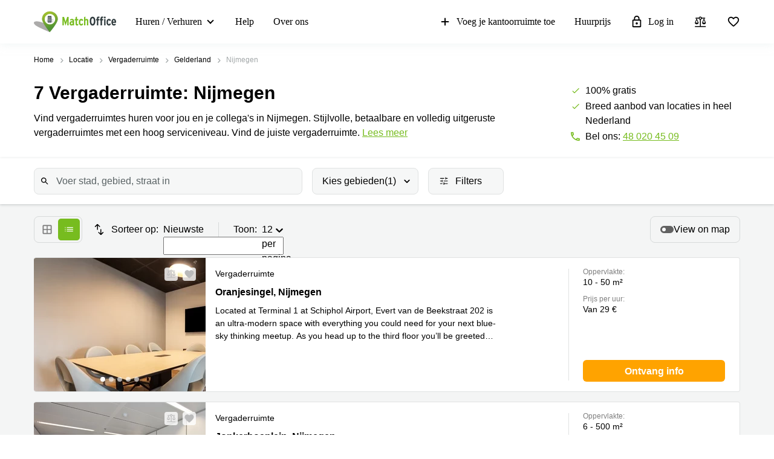

--- FILE ---
content_type: text/html; charset=utf-8
request_url: https://www.matchoffice.nl/huren/meeting-room/nijmegen
body_size: 119863
content:
<!DOCTYPE html><html lang="nl" prefix="og: http://ogp.me/ns#"><head><meta charset="utf-8"><meta content="width=device-width, initial-scale=1, maximum-scale=1, user-scalable=no" name="viewport"><title>Vergaderruimtes in Nijmegen | Het beste vergaderruimte huren - MatchOffice</title><meta content="Vind een vergaderzaal huren in Nijmegen ➡ Vergaderruimtes voor een aantrekkelijke prijs ➡ Tegen alle prijzen ✔ MatchOffice.nl" name="description"><link rel="icon" type="image/png" href="/assetpipe/favicon-199763be36b6834ada04943ef58f55ad7ed2104616a88729172221b9bcc9a51f.png"><link rel="apple-touch-icon-precomposed" type="image/png" href="/assetpipe/favicon_apple_touch-331c2c826671643631b7fa9d48e4013c1522e5731c1e109a6107a42d1d446fba.png"><link href="https://www.matchoffice.nl/huren/meeting-room/nijmegen" rel="canonical"><meta name="csrf-param" content="authenticity_token">
<meta name="csrf-token" content="F-ANRG2Ffs71ceVFn0EDINHaM3afYVFir2-mHXHwcWzN25yJxZc2Ji60oRg1ikfXwq5y3wAhz_6NanykrFENgg"><meta content="0E33F59FBE9253AF49BB82E13259FEED" name="msvalidate.01"><meta content="IE=edge" http-equiv="X-UA-Compatible"><style data-emotion="css"></style><link rel="stylesheet" type="text/css" href="/packs/css/955-4e2b1eb5.css"><link rel="stylesheet" type="text/css" href="/packs/css/7662-ed6ab774.css"><style type="text/css">.__react_component_tooltip {
  border-radius: 3px;
  display: inline-block;
  font-size: 13px;
  left: -999em;
  opacity: 0;
  padding: 8px 21px;
  position: fixed;
  pointer-events: none;
  transition: opacity 0.3s ease-out;
  top: -999em;
  visibility: hidden;
  z-index: 999;
}
.__react_component_tooltip.allow_hover, .__react_component_tooltip.allow_click {
  pointer-events: auto;
}
.__react_component_tooltip:before, .__react_component_tooltip:after {
  content: "";
  width: 0;
  height: 0;
  position: absolute;
}
.__react_component_tooltip.show {
  opacity: 0.9;
  margin-top: 0px;
  margin-left: 0px;
  visibility: visible;
}
.__react_component_tooltip.type-dark {
  color: #fff;
  background-color: #222;
}
.__react_component_tooltip.type-dark.place-top:after {
  border-top-color: #222;
  border-top-style: solid;
  border-top-width: 6px;
}
.__react_component_tooltip.type-dark.place-bottom:after {
  border-bottom-color: #222;
  border-bottom-style: solid;
  border-bottom-width: 6px;
}
.__react_component_tooltip.type-dark.place-left:after {
  border-left-color: #222;
  border-left-style: solid;
  border-left-width: 6px;
}
.__react_component_tooltip.type-dark.place-right:after {
  border-right-color: #222;
  border-right-style: solid;
  border-right-width: 6px;
}
.__react_component_tooltip.type-dark.border {
  border: 1px solid #fff;
}
.__react_component_tooltip.type-dark.border.place-top:before {
  border-top: 8px solid #fff;
}
.__react_component_tooltip.type-dark.border.place-bottom:before {
  border-bottom: 8px solid #fff;
}
.__react_component_tooltip.type-dark.border.place-left:before {
  border-left: 8px solid #fff;
}
.__react_component_tooltip.type-dark.border.place-right:before {
  border-right: 8px solid #fff;
}
.__react_component_tooltip.type-success {
  color: #fff;
  background-color: #8DC572;
}
.__react_component_tooltip.type-success.place-top:after {
  border-top-color: #8DC572;
  border-top-style: solid;
  border-top-width: 6px;
}
.__react_component_tooltip.type-success.place-bottom:after {
  border-bottom-color: #8DC572;
  border-bottom-style: solid;
  border-bottom-width: 6px;
}
.__react_component_tooltip.type-success.place-left:after {
  border-left-color: #8DC572;
  border-left-style: solid;
  border-left-width: 6px;
}
.__react_component_tooltip.type-success.place-right:after {
  border-right-color: #8DC572;
  border-right-style: solid;
  border-right-width: 6px;
}
.__react_component_tooltip.type-success.border {
  border: 1px solid #fff;
}
.__react_component_tooltip.type-success.border.place-top:before {
  border-top: 8px solid #fff;
}
.__react_component_tooltip.type-success.border.place-bottom:before {
  border-bottom: 8px solid #fff;
}
.__react_component_tooltip.type-success.border.place-left:before {
  border-left: 8px solid #fff;
}
.__react_component_tooltip.type-success.border.place-right:before {
  border-right: 8px solid #fff;
}
.__react_component_tooltip.type-warning {
  color: #fff;
  background-color: #F0AD4E;
}
.__react_component_tooltip.type-warning.place-top:after {
  border-top-color: #F0AD4E;
  border-top-style: solid;
  border-top-width: 6px;
}
.__react_component_tooltip.type-warning.place-bottom:after {
  border-bottom-color: #F0AD4E;
  border-bottom-style: solid;
  border-bottom-width: 6px;
}
.__react_component_tooltip.type-warning.place-left:after {
  border-left-color: #F0AD4E;
  border-left-style: solid;
  border-left-width: 6px;
}
.__react_component_tooltip.type-warning.place-right:after {
  border-right-color: #F0AD4E;
  border-right-style: solid;
  border-right-width: 6px;
}
.__react_component_tooltip.type-warning.border {
  border: 1px solid #fff;
}
.__react_component_tooltip.type-warning.border.place-top:before {
  border-top: 8px solid #fff;
}
.__react_component_tooltip.type-warning.border.place-bottom:before {
  border-bottom: 8px solid #fff;
}
.__react_component_tooltip.type-warning.border.place-left:before {
  border-left: 8px solid #fff;
}
.__react_component_tooltip.type-warning.border.place-right:before {
  border-right: 8px solid #fff;
}
.__react_component_tooltip.type-error {
  color: #fff;
  background-color: #BE6464;
}
.__react_component_tooltip.type-error.place-top:after {
  border-top-color: #BE6464;
  border-top-style: solid;
  border-top-width: 6px;
}
.__react_component_tooltip.type-error.place-bottom:after {
  border-bottom-color: #BE6464;
  border-bottom-style: solid;
  border-bottom-width: 6px;
}
.__react_component_tooltip.type-error.place-left:after {
  border-left-color: #BE6464;
  border-left-style: solid;
  border-left-width: 6px;
}
.__react_component_tooltip.type-error.place-right:after {
  border-right-color: #BE6464;
  border-right-style: solid;
  border-right-width: 6px;
}
.__react_component_tooltip.type-error.border {
  border: 1px solid #fff;
}
.__react_component_tooltip.type-error.border.place-top:before {
  border-top: 8px solid #fff;
}
.__react_component_tooltip.type-error.border.place-bottom:before {
  border-bottom: 8px solid #fff;
}
.__react_component_tooltip.type-error.border.place-left:before {
  border-left: 8px solid #fff;
}
.__react_component_tooltip.type-error.border.place-right:before {
  border-right: 8px solid #fff;
}
.__react_component_tooltip.type-info {
  color: #fff;
  background-color: #337AB7;
}
.__react_component_tooltip.type-info.place-top:after {
  border-top-color: #337AB7;
  border-top-style: solid;
  border-top-width: 6px;
}
.__react_component_tooltip.type-info.place-bottom:after {
  border-bottom-color: #337AB7;
  border-bottom-style: solid;
  border-bottom-width: 6px;
}
.__react_component_tooltip.type-info.place-left:after {
  border-left-color: #337AB7;
  border-left-style: solid;
  border-left-width: 6px;
}
.__react_component_tooltip.type-info.place-right:after {
  border-right-color: #337AB7;
  border-right-style: solid;
  border-right-width: 6px;
}
.__react_component_tooltip.type-info.border {
  border: 1px solid #fff;
}
.__react_component_tooltip.type-info.border.place-top:before {
  border-top: 8px solid #fff;
}
.__react_component_tooltip.type-info.border.place-bottom:before {
  border-bottom: 8px solid #fff;
}
.__react_component_tooltip.type-info.border.place-left:before {
  border-left: 8px solid #fff;
}
.__react_component_tooltip.type-info.border.place-right:before {
  border-right: 8px solid #fff;
}
.__react_component_tooltip.type-light {
  color: #222;
  background-color: #fff;
}
.__react_component_tooltip.type-light.place-top:after {
  border-top-color: #fff;
  border-top-style: solid;
  border-top-width: 6px;
}
.__react_component_tooltip.type-light.place-bottom:after {
  border-bottom-color: #fff;
  border-bottom-style: solid;
  border-bottom-width: 6px;
}
.__react_component_tooltip.type-light.place-left:after {
  border-left-color: #fff;
  border-left-style: solid;
  border-left-width: 6px;
}
.__react_component_tooltip.type-light.place-right:after {
  border-right-color: #fff;
  border-right-style: solid;
  border-right-width: 6px;
}
.__react_component_tooltip.type-light.border {
  border: 1px solid #222;
}
.__react_component_tooltip.type-light.border.place-top:before {
  border-top: 8px solid #222;
}
.__react_component_tooltip.type-light.border.place-bottom:before {
  border-bottom: 8px solid #222;
}
.__react_component_tooltip.type-light.border.place-left:before {
  border-left: 8px solid #222;
}
.__react_component_tooltip.type-light.border.place-right:before {
  border-right: 8px solid #222;
}
.__react_component_tooltip.place-top {
  margin-top: -10px;
}
.__react_component_tooltip.place-top:before {
  border-left: 10px solid transparent;
  border-right: 10px solid transparent;
  bottom: -8px;
  left: 50%;
  margin-left: -10px;
}
.__react_component_tooltip.place-top:after {
  border-left: 8px solid transparent;
  border-right: 8px solid transparent;
  bottom: -6px;
  left: 50%;
  margin-left: -8px;
}
.__react_component_tooltip.place-bottom {
  margin-top: 10px;
}
.__react_component_tooltip.place-bottom:before {
  border-left: 10px solid transparent;
  border-right: 10px solid transparent;
  top: -8px;
  left: 50%;
  margin-left: -10px;
}
.__react_component_tooltip.place-bottom:after {
  border-left: 8px solid transparent;
  border-right: 8px solid transparent;
  top: -6px;
  left: 50%;
  margin-left: -8px;
}
.__react_component_tooltip.place-left {
  margin-left: -10px;
}
.__react_component_tooltip.place-left:before {
  border-top: 6px solid transparent;
  border-bottom: 6px solid transparent;
  right: -8px;
  top: 50%;
  margin-top: -5px;
}
.__react_component_tooltip.place-left:after {
  border-top: 5px solid transparent;
  border-bottom: 5px solid transparent;
  right: -6px;
  top: 50%;
  margin-top: -4px;
}
.__react_component_tooltip.place-right {
  margin-left: 10px;
}
.__react_component_tooltip.place-right:before {
  border-top: 6px solid transparent;
  border-bottom: 6px solid transparent;
  left: -8px;
  top: 50%;
  margin-top: -5px;
}
.__react_component_tooltip.place-right:after {
  border-top: 5px solid transparent;
  border-bottom: 5px solid transparent;
  left: -6px;
  top: 50%;
  margin-top: -4px;
}
.__react_component_tooltip .multi-line {
  display: block;
  padding: 2px 0px;
  text-align: center;
}</style><link rel="stylesheet" type="text/css" href="/packs/css/1508-3f0e68bf.css"></head><body style="margin: 0; font-size: 14px; width: 100vw; position: relative;"><img width="2000" height="2000" style="pointer-events:none;position:absolute;top:0;left:0;width:99vw;height:99vh;max-width:99vw;max-height:99vh" role="presentation" alt="Presentation" src="[data-uri]">
<nav class="top-menu" id="top-menu"><div class="unsupported-browser hidden" id="unsupported-browser"><div class="unsupported-browser__content"><div class="unsupported-browser__content-wrapper"><p class="unsupported-browser__title">Het lijkt erop dat u een oudere versie gebruikt van<span class="browser-name" id="browser-name"></span></p><p class="unsupported-browser__message">Deze versie wordt niet ondersteund. We raden u aan te updaten naar de nieuwste versie om de beste gebruikservaring te krijgen.</p></div><div class="unsupported-browser__close-btn" id="unsupported-browser-close"></div></div></div><div class="unsupported-browser-ie hidden" id="unsupported-browser-ie"><div class="unsupported-browser__content"><div class="unsupported-browser__content-wrapper"><p class="unsupported-browser__title">Het lijkt erop dat u niet-ondersteunde browsersoftware gebruikt.<span class="browser-name"></span></p><p class="unsupported-browser__message">Gebruik voor de optimale ervaring een modernere versie: <a href="https://www.microsoft.com/en-us/edge?form=MA13FJ" target="_blank">Edge</a>, <a href="https://www.google.com/intl/en_US/chrome/" target="_blank">Chrome</a>,  of <a href="https://www.mozilla.org/en-US/firefox/new/" target="_blank">Firefox</a></p></div><div class="unsupported-browser__close-btn" id="unsupported-ie-close"></div></div></div><div class="container top-menu__container max-width"><a class="top-menu__logo-link" href="/"><div class="logo"><svg><use xlink:href="#common-icons-logo"></use></svg></div></a><div class="links-wrapper"><div class="phone-block"><a href="tel:(+32) 48 020 45 09"><svg width="18" height="18"><use xlink:href="#common-icons-phone"></use></svg><span>Bel</span></a></div><div class="header-comparison-icon header-comparison-icon--mobile" id="header-comparison-icon-mobile"><div class="header-comparison-icon__icon"><svg width="24" height="24"><use xlink:href="#common-icons-compare"></use></svg><div class="header-comparison-icon__counter"></div></div><span>Compare</span></div><a class="favorite-locations-link favorite-locations-link--mobile" href="/favourite_locations"><div class="favorite-locations-link__wrapper"><div class="favorite-locations-link__icon"><svg width="22" height="22"><use xlink:href="#common-icons-favorite_border"></use></svg><div class="favorite-locations-link__counter"></div></div><span>Favorieten</span></div></a><div class="mobile-menu-toggle-wrapper" id="mobileMenuHeaderWrapper"><div class="menu-toggle" id="mobileMenuHeaderToggle"><span></span><span></span><span></span><span></span></div><span>Menu</span></div><div class="menu-wrapper" id="headerMenuWrapper"><ul class="left"><li class="submenu-main menu-item-type-custom"><a href="/huren">Huren / Verhuren</a><ul class="submenu-title sub-menu-header"><li class="menu-item-type-custom sub-sub-menu"><a role="button">Productpagina's</a><ul class="sub-menu-header"><li><a href="/huren/kantoorruimten">Kantoorruimten</a></li><li><a href="/huren/business-center">Business Centers</a></li><li><a href="/huren/flexplekken">Flexplekken</a></li><li><a href="/huren/coworking">Coworking Spaces</a></li><li><a href="/huren/vergaderruimten">Vergaderruimten</a></li><li><a href="/huren/virtual-office">Virtueel Kantoor</a></li><li><a href="/huren">Bedrijfsruimte</a></li></ul></li><li class="menu-item-type-custom sub-sub-menu"><a role="button">Populaire Steden</a><ul class="sub-menu-header"><li><a href="/huren/handelshuur/alkmaar">Alkmaar</a></li><li><a href="/huren/handelshuur/east">Amsterdam Oost</a></li><li><a href="/huren/business-centers/west-gateway">Amsterdam Westpoort</a></li><li><a href="/huren/kantoren/bergen-op-zoom">Bergen op Zoom</a></li><li><a href="/huren/kantoren/bodegraven-reeuwijk">Bodegraven-Reeuwijk</a></li><li><a href="/huren/handelshuur/breda">Breda</a></li><li><a href="/huren/business-centers/hengelo">Hengelo</a></li><li><a href="/huren/business-centers/hilversum">Hilversum</a></li><li><a href="/huren/kantoren/hoofddorp">Hoofddorp</a></li><li><a href="/huren/handelshuur/nijmegen">Nijmegen</a></li><li><a href="/huren/business-centers/rotterdam">Rotterdam</a></li><li><a href="/huren/kantoren/tiel">Tiel</a></li><li><a href="/huren/kantoren/tilburg">Tilburg</a></li><li><a href="/huren/coworking/zwolle">Zwolle</a></li></ul></li><li class="menu-item-type-custom sub-sub-menu"><a role="button">Populaire zoekopdrachten</a><ul class="sub-menu-header"><li><a href="/huren/kantoren/maastricht">Kantoor huren Maastricht</a></li><li><a href="/huren/kantoren/bergen-op-zoom">Kantoor huren Bergen op Zoom</a></li><li><a href="/huren/kantoren/tiel">Kantoor huren Tiel</a></li><li><a href="/huren/kantoren/bodegraven-reeuwijk">Kantoor huren Bodegraven-Reeuwijk</a></li><li><a href="/huren/business-centers/noord-holland">Business center Noord-Holland</a></li><li><a href="/huren/business-centers/west-gateway">Business center Amsterdam Westpoort</a></li><li><a href="/huren/business-centers/hilversum">Business center Hilversum</a></li><li><a href="/huren/business-centers/tiel">Business center Tiel</a></li><li><a href="/huren/coworking/breda">Coworking space Breda</a></li><li><a href="/huren/coworking/bergen-op-zoom">Coworking space Bergen op Zoom</a></li><li><a href="/huren/coworking/south">Coworking space Amsterdam Zuid</a></li><li><a href="/huren/coworking/hilversum">Coworking space Hilversum</a></li><li><a href="/huren/coworking/zwolle">Coworking space Zwolle</a></li></ul></li></ul></li><li><a href="/support">Help</a></li><li><a href="/over-ons">Over ons</a></li></ul><ul class="right"><li><a class="opened" href="/verhuren-bedrijfslocaties"><svg id="svg-add" width="22" height="22"><use href="#common-icons-add"></use></svg>Voeg je kantoorruimte toe</a></li><li><a id="nav-price" href="/verhuren-bedrijfslocaties#tabs">Huurprijs</a></li><li><a class="login green-icon" href="/login"><svg id="svg-lock-outlined" width="22" height="22"><use href="#common-icons-lock-outlined"></use></svg>Log in</a></li><div class="header-comparison-icon" id="header-comparison-icon"><div class="header-icon-tooltip">Vergelijk locaties</div><div class="header-comparison-icon__icon"><svg width="24" height="24"><use xlink:href="#common-icons-compare"></use></svg><div class="header-comparison-icon__counter"></div></div></div><a class="favorite-locations-link" href="/favourite_locations"><div class="favorite-locations-link__wrapper"><div class="header-icon-tooltip">Favoriete locaties</div><div class="favorite-locations-link__icon"><svg width="22" height="22"><use xlink:href="#common-icons-favorite_border"></use></svg><div class="favorite-locations-link__counter"></div></div></div></a></ul></div></div></div><div id="comparison-modal"><div class="comparison-modal-body" id="comparison-modal-body"><h3>Lijst van locatie vergelijking</h3><ul id="comparison-modal-list"></ul></div></div></nav><style type="text/css">body {
  padding-top: 56px;
}

@media (min-width: 992px) {
  body {
    padding-top: 72px;
  }
}

.container {
  padding-left: 8px !important;
  padding-right: 8px !important;
  max-width: 100% !important;
  margin-right: auto;
  margin-left: auto;
}

@media (max-width: 575px) {
  .container {
    padding-left: 16px !important;
    padding-right: 16px !important;
  }
}

@media (min-width: 576px) {
  .container {
    width: 556px !important;
  }
}

@media (min-width: 768px) {
  .container {
    width: 736px !important;
  }
}

@media (min-width: 992px) {
  .container {
    width: 976px !important;
  }
}

@media (min-width: 1200px) {
  .container {
    width: 1200px !important;
  }
}

.container .row {
  margin-left: -8px;
  margin-right: -8px;
}

.container .col-1, .container .col-2, .container .col-3, .container .col-4, .container .col-5, .container .col-6, .container .col-7, .container .col-8, .container .col-9, .container .col-10,
.container .col-11, .container .col-12, .container .col, .container .col-auto, .container .col-sm-1, .container .col-sm-2, .container .col-sm-3, .container .col-sm-4,
.container .col-sm-5, .container .col-sm-6, .container .col-sm-7, .container .col-sm-8, .container .col-sm-9, .container .col-sm-10, .container .col-sm-11,
.container .col-sm-12, .container .col-sm, .container .col-sm-auto, .container .col-md-1, .container .col-md-2, .container .col-md-3, .container .col-md-4,
.container .col-md-5, .container .col-md-6, .container .col-md-7, .container .col-md-8, .container .col-md-9, .container .col-md-10, .container .col-md-11,
.container .col-md-12, .container .col-md, .container .col-md-auto, .container .col-lg-1, .container .col-lg-2, .container .col-lg-3, .container .col-lg-4,
.container .col-lg-5, .container .col-lg-6, .container .col-lg-7, .container .col-lg-8, .container .col-lg-9, .container .col-lg-10, .container .col-lg-11,
.container .col-lg-12, .container .col-lg, .container .col-lg-auto, .container .col-xl-1, .container .col-xl-2, .container .col-xl-3, .container .col-xl-4,
.container .col-xl-5, .container .col-xl-6, .container .col-xl-7, .container .col-xl-8, .container .col-xl-9, .container .col-xl-10, .container .col-xl-11,
.container .col-xl-12, .container .col-xl, .container .col-xl-auto {
  padding-right: 8px;
  padding-left: 8px;
}

.container.max-width {
  @media (min-width: 992px) {
    width: calc(100vw - 64px) !important;
  }
  @media (min-width: 1200px) {
    width: calc(100vw - 96px) !important;
  }
}

.global-round-loader-wrapper {
  height: calc(100vh - 56px);
}

@media (min-width: 992px) {
  .global-round-loader-wrapper {
    height: calc(100vh - 72px);
  }
}

.round-loader {
  height: 60px;
  width: 60px;
  margin: 15px auto 0 auto;
  background: #77bc1f;
  border-radius: 50%;
  animation: boing .8s linear infinite;
  position: relative;
  top: calc(50% - 35px);
}

.round-loader:before {
  position: absolute;
  top: calc(50% - 28px);
  left: calc(50% - 28px);
  content: '';
  width: 56px;
  height: 56px;
  background: #a7e45a;
  display: block;
  border-radius: 50%;
}

.round-loader:before {
  height: 56px;
  width: 56px;
  background: #a7e45a;
  top: calc(50% - 28px);
  left: calc(50% - 28px);
  animation: boing-inner .8s linear infinite;
}

.round-loader:after {
  position: absolute;
  top: calc(50% - 26px);
  left: calc(50% - 26px);
  content: '';
  width: 52px;
  height: 52px;
  background: #fff;
  display: block;
  border-radius: 50%;
  animation: boing-inner-2 .8s linear infinite;
}

@keyframes boing {
  0% {
    transform: scale(1);
  }
  25% {
    transform: scale(0.75);
  }
  100% {
    transform: scale(1);
  }
}

@keyframes boing-inner {
  0% {
    transform: scale(1);
  }
  25% {
    transform: scale(0.6);
  }
  100% {
    transform: scale(1);
  }
}

@keyframes boing-inner-2 {
  0% {
    transform: scale(1);
  }
  10% {
    transform: scale(0.1);
  }
  100% {
    transform: scale(1);
  }
}

.header-comparison-icon {
  min-height: 42px;
  align-items: center;
  justify-content: space-between;
  flex-direction: column;
  margin: 0 16px;
  position: relative;
}

.header-comparison-icon.header-comparison-icon--mobile {
  display: flex;
}

.header-comparison-icon.active .header-comparison-icon__counter {
  display: block;
}

.header-comparison-icon--mobile {
  margin-right: 24px;
  margin-left: 0;
  display: flex;
}

.header-comparison-icon__icon {
  height: 22px;
  position: relative;
}

#comparison-modal {
  position: absolute;
  height: 100vh;
  width: 100vw;
  background-color: rgba(0,0,0,0.6);
  backdrop-filter: blur(5px);
}

#comparison-modal.active {
  display: block;
}

.comparison-modal-body {
  background: #FFFFFF;
  border: 1px solid #FFA300;
  border-radius: 4px;
  width: 381px;
  max-width: calc(100vw - 32px);
  padding: 24px;
  text-align: center;
  margin: 109px auto 0;
}

.comparison-modal-body h3 {
  font-size: 24px;
  line-height: 24px;
  margin: 0 0 16px;
}

.comparison-modal-body ul {
  list-style: none;
  padding: 0;
  margin: 0;
}

.comparison-modal-body ul li {
  margin-top: 8px;
  justify-content: space-between;
}

.comparison-modal-body ul li a {
  color: #77BC1F;
  font-size: 16px;
  line-height: 24px;
}

.comparison-modal-body ul li a:hover {
  color: #539533
}

.comparison-modal-body ul li a span {
  font-size: 16px;
  line-height: 24px;
  font-weight: 900;
  color: #000000;
  margin-left: 8px;
}

.comparison-modal-body ul li div:before {
  content: url("data:image/svg+xml,%3Csvg xmlns='http://www.w3.org/2000/svg' height='24px' viewBox='0 0 20 20' width='20px' fill='%23000000'%3E%3Cpath d='M0 0h20v20H0V0z' fill='none'/%3E%3Cpath d='M6 19c0 1.1.9 2 2 2h8c1.1 0 2-.9 2-2V9c0-1.1-.9-2-2-2H8c-1.1 0-2 .9-2 2v10zM18 4h-2.5l-.71-.71c-.18-.18-.44-.29-.7-.29H9.91c-.26 0-.52.11-.7.29L8.5 4H6c-.55 0-1 .45-1 1s.45 1 1 1h12c.55 0 1-.45 1-1s-.45-1-1-1z'/%3E%3C/svg%3E");
}

.comparison-modal-body ul li div:hover:before {
  content: url("data:image/svg+xml,%3Csvg xmlns='http://www.w3.org/2000/svg' height='24px' viewBox='0 0 20 20' width='20px' fill='%23f22708'%3E%3Cpath d='M0 0h20v20H0V0z' fill='none'/%3E%3Cpath d='M6 19c0 1.1.9 2 2 2h8c1.1 0 2-.9 2-2V9c0-1.1-.9-2-2-2H8c-1.1 0-2 .9-2 2v10zM18 4h-2.5l-.71-.71c-.18-.18-.44-.29-.7-.29H9.91c-.26 0-.52.11-.7.29L8.5 4H6c-.55 0-1 .45-1 1s.45 1 1 1h12c.55 0 1-.45 1-1s-.45-1-1-1z'/%3E%3C/svg%3E");
}

.top-menu .header-comparison-icon.bounce .header-comparison-icon__icon {
  animation: bounce 1s 0.1s;
  transform: scale(0.85);
}

.menu-wrapper {
  font-family: 'MuseoSans', san-serif;
  z-index: 60;
  background: white;
  display: block;
  height: calc(100% - 56px);
  width: 0;
  position: fixed;
  top: 56px;
  left: 0;
  right: 0;
  transform: translateX(100%);
  max-height: calc(100% - 56px);
  overflow-y: auto;
  border-top: 1px solid #e8eaea;
  border-bottom: 1px solid #e8eaea;
  transition: transform 0.2s linear, width 0s linear 0.5s;
  min-width: 0;
  scroll-behavior: smooth;
}

.menu-wrapper ul {
  list-style: none;
  margin: 0;
  padding: 0;
  flex-direction: column;
  justify-content: flex-start;
}

.menu-wrapper li {
  width: 100%;
}

.menu-wrapper li .submenu-title {
  background: #F6F6F6;
}

.menu-wrapper li .submenu-title li > a {
  color: #000000 !important;
  white-space: normal;
}

/* Mobile  black arrow in sub-menu */
.menu-wrapper li .submenu-title li > a:after {
  content: '';
  position: absolute;
  right: 20px;
  width: 0;
  height: 0;
  border: solid #000;
  border-width: 0 2px 2px 0;
  clear: both;
  display: inline-block;
  padding: 3px;
  transform: rotate(45deg);
  -webkit-transform: rotate(45deg);
}

.menu-wrapper li .submenu-title li > a.active {
  color: #000;
}

/* Mobile gren arrow sub menu */
/* not  what?? Desktop arrow green */
.menu-wrapper li .submenu-title li > a.active:before {
  content: '';
  position: absolute;
  right: 20px;
  width: 0;
  height: 0;
  border: solid #77bc1f;
  border-width: 0 2px 2px 0;
  clear: both;
  display: inline-block;
  padding: 3px;
  transform: rotate(-135deg);
  -webkit-transform: rotate(-135deg);
}

.menu-wrapper li .submenu-title .sub-menu-header li a {
  padding: 8px 8px 8px 24px;
}

.menu-wrapper li .submenu-title li:last-child .sub-menu-header {
  margin-bottom: 8px;
}

.menu-wrapper li.active a {
  color: #77bc1f;
}

.menu-wrapper li.active svg {
  fill: #77bc1f;
}

.menu-wrapper li svg {
  margin-right: 8px;
  overflow: visible;
}

.menu-wrapper li.active a .material-icons,
.menu-wrapper li.active a li .submenu-title li > a:after,
.menu-wrapper li .submenu-title li.active a li > a:after,
.menu-wrapper li.active a .submenu-main:after,
.menu-wrapper li.active a .top-menu .unsupported-browser__close-btn:after,
.top-menu .menu-wrapper li.active a .unsupported-browser__close-btn:after,
.menu-wrapper li.active a .top-menu .unsupported-browser-ie__close-btn:after,
.top-menu .menu-wrapper li.active a .unsupported-browser-ie__close-btn:after {
  color: inherit;
}

.menu-wrapper .submenu-main {
  border-bottom: 1px solid #E0E2E2;
  position: relative;
  overflow: hidden;
  min-height: 0;
  height: 50px;
  transition: ease 600ms;
}

.menu-wrapper .submenu-main:after {
  content: '';
  position: absolute;
  right: 20px;
  top: 20px;
  width: 0;
  height: 0;
  border: solid black;
  border-width: 0 2px 2px 0;
  clear: both;
  display: inline-block;
  padding: 3px;
  transform: rotate(45deg);
  -webkit-transform: rotate(45deg);
}

.menu-wrapper .submenu-main.open {
  height: auto;
  min-height: 50px;
  transition: ease 600ms;
}

.menu-wrapper .submenu-main.open a {
  color: #77bc1f;
}

/* Mobile arrow green */
.menu-wrapper .submenu-main.open:after {
  content: '';
  position: absolute;
  right: 20px;
  top: 20px;
  width: 0;
  height: 0;
  border: solid #77bc1f;
  border-width: 0 2px 2px 0;
  clear: both;
  display: inline-block;
  padding: 3px;
  transform: rotate(-135deg);
  -webkit-transform: rotate(-135deg);
}

.menu-wrapper .submenu-main-empty {
  margin-right: 0;
}

.menu-wrapper .submenu-main-empty:after {
  content: '' !important;
}

.menu-wrapper a {
  border-bottom: 1px solid #E0E2E2;
  height: 100%;
  color: #000000;
  transition: color 0.2s ease-out;
  font-size: 16px;
  line-height: 18px;
  flex-wrap: nowrap;
  white-space: nowrap;
  padding: 16px;
}

.menu-wrapper a:hover {
  color: #77bc1f;
}

.menu-wrapper a:hover svg {
  fill: #77bc1f;
}

.menu-wrapper a.login {
  background: transparent;
}

.menu-wrapper .material-icons,
.menu-wrapper li .submenu-title li > a:after,
.menu-wrapper .submenu-main:after,
.menu-wrapper .top-menu .unsupported-browser__close-btn:after,
.top-menu .menu-wrapper .unsupported-browser__close-btn:after,
.menu-wrapper .top-menu .unsupported-browser-ie__close-btn:after,
.top-menu .menu-wrapper .unsupported-browser-ie__close-btn:after {
  line-height: 14px;
  font-size: 17px;
}

.top-menu {
  background: white;
  position: fixed;
  z-index: 1000;
  width: 100%;
  top: 0;
  left: 0;
  box-shadow: 0 0 14px 0 rgba(222, 231, 231, 0.55);
}

.top-menu > .container {
  height: 56px;
  max-width: 1200px;
  z-index: 10;
  position: relative;
}

.top-menu .logo {
  display: block;
  position: relative;
  float: left;
  max-width: 136px;
  height: 37px;
  width: 105.5px;
}

.top-menu .logo svg {
  max-width: 136px;
  height: 37px;
  width: 105.5px;
}

.top-menu .unsupported-browser, .top-menu .unsupported-browser-ie {
  background: rgba(0, 0, 0, 0.6);
  position: absolute;
  font-family: MuseoSans, sans-serif;
  justify-content: center;
  padding: 8px 15px;
  height: 100vh;
  width: 100vw;
  z-index: 999999;
}

.top-menu .unsupported-browser__content,
.top-menu .unsupported-browser-ie__content {
  position: relative;
  display: flex;
  justify-content: space-between;
  align-items: flex-start;
  background: white;
  border-radius: 4px;
  width: calc(100vw - 16px);
}

.top-menu .unsupported-browser__message,
.top-menu .unsupported-browser-ie__message {
  padding: 16px;
  margin: 0;
}

.top-menu .unsupported-browser__title,
.top-menu .unsupported-browser-ie__title {
  font-size: 21px;
  line-height: 28px;
  font-weight: bold;
  margin: 0;
  padding: 24px 40px 0 16px;
}

.top-menu .unsupported-browser__close-btn,
.top-menu .unsupported-browser-ie__close-btn {
  margin-left: 10px;
  position: absolute;
  right: 16px;
  top: 16px;
}

.top-menu .unsupported-browser__close-btn:after,
.top-menu .unsupported-browser-ie__close-btn:after {
  font-size: 26px;
  content: "close";
  color: black;
}

.top-menu .menu-toggle {
  height: 16px;
  background: white;
  box-sizing: content-box;
  line-height: 72px;
  text-align: center;
  overflow: hidden;
  max-width: 18px;
  min-width: 18px;
  position: relative;
}

.top-menu .menu-toggle.cross {
  box-sizing: content-box;
  z-index: 40;
  height: 16px;
}

.top-menu .menu-toggle.cross span {
  width: 20px;
}

.top-menu .menu-toggle.cross span:nth-child(1), .top-menu .menu-toggle.cross span:nth-child(4) {
  top: 24px;
  opacity: 0;
  width: 0;
  left: 30px;
}

.top-menu .menu-toggle.cross span:nth-child(2) {
  transform: rotate(45deg);
}

.top-menu .menu-toggle.cross span:nth-child(3) {
  transform: rotate(-45deg);
}

.top-menu .menu-toggle span {
  border-radius: 5px;
  width: 18px;
  height: 2px;
  display: block;
  position: absolute;
  left: calc(50% - 9px);
  background: #000000;
  transition: transform 0.15s linear;
}

.top-menu .menu-toggle span:nth-child(1) {
  top: 2px;
}

.top-menu .menu-toggle span:nth-child(2), .top-menu .menu-toggle span:nth-child(3) {
  will-change: transform;
  top: 7px;
}

.top-menu .menu-toggle span:nth-child(4) {
  top: 12px;
}

.top-menu .phone-block {
  margin-right: 24px;
}

.top-menu .phone-block a {
  flex-direction: column;
  color: black;
  height: 42px;
  justify-content: space-between;
}

.top-menu .phone-block a:hover {
  color: black;
}

.top-menu .phone-block a svg {
  height: 18px;
  width: 18px;
}

.top-menu .mobile-menu-toggle-wrapper {
  position: relative;
  right: 0;
  padding-right: inherit;
  height: 42px;
  flex-direction: column;
  justify-content: space-between;
}

.top-menu .mobile-menu-toggle-wrapper > span {
  margin-top: 2px;
  display: block;
}

.top-menu .mobile-menu-toggle-wrapper.open {
  height: 18px;
}

.top-menu .mobile-menu-toggle-wrapper.open > span {
  visibility: hidden;
  height: 0;
}

.top-menu .favorite-locations-link:hover svg {
  fill: black;
}

.top-menu .favorite-locations-link.favorite-locations-link--mobile {
  display: block;
  margin-right: 24px;
}

.top-menu .favorite-locations-link__wrapper {
  flex-direction: column;
  height: 42px;
  justify-content: space-between;
  position: relative;
}

.top-menu .favorite-locations-link__icon {
  position: relative;
  height: 22px;
  width: 22px;
  background-size: cover;
  z-index: 3;
}

.top-menu .favorite-locations-link span {
  color: #000000;
}

.top-menu .favorite-locations-link__counter,
.header-comparison-icon__counter {
  font-size: 12px;
  line-height: 13px;
  font-weight: 500;
  height: 15px;
  border-radius: 4px;
  background-color: #FFFFFF;
  align-items: center;
  padding: 0 2px;
  position: absolute;
  color: #000000;
  left: 12px;
  bottom: 10px;
  z-index: 2;
  border: 1px solid #77bc1f;
}

.top-menu .favorite-locations-link.active .favorite-locations-link__icon {
  background-image: url("/assetpipe/icons/heart-9822b99f9193c5bf6a564660b273834a72c521cc1754a1ddcfb1aebccda35304.svg");
}

.top-menu .favorite-locations-link.active .favorite-locations-link__counter {
  display: flex;
}

.top-menu .favorite-locations-link.bounce .favorite-locations-link__icon {
  animation: bounce 1s 0.1s;
  transform: scale(0.85);
}

top-menu .locale-dropdown-toggle-container {
  background: white;
  z-index: 1;
}

.favorite-locations-link__wrapper:hover .header-icon-tooltip,
.header-comparison-icon:hover .header-icon-tooltip {
  opacity: 0.9;
}

.header-icon-tooltip {
  position: absolute;
  padding: 0 11px;
  border-radius: 5px;
  background: #222;
  text-align: center;
  display: inline-block;
  transition: opacity 0.3s ease-out;
  z-index: 999;
  right: 32px;
  pointer-events: none;
  color: #ffffff;
  opacity: 0;
  white-space: nowrap;
}

.header-icon-tooltip:before,
.header-icon-tooltip:after {
  content: "";
  width: 0;
  height: 0;
  position: absolute;
  top: 50%;
}

.header-icon-tooltip:before {
  border-top: 6px solid transparent;
  border-bottom: 6px solid transparent;
  right: -8px;
  margin-top: -5px;
}

.header-icon-tooltip:after {
  border-left-color: #222;
  border-left-style: solid;
  border-left-width: 6px;
  border-top: 5px solid transparent;
  border-bottom: 5px solid transparent;
  right: -6px;
  margin-top: -4px;
}

.new-clients-indicator {
  padding: 2px 5px !important;
  font-size: 10px !important;
  line-height: 12px !important;
  color: white !important;
  font-weight: 500;
  background: #ED3939;
  border-radius: 8px;
  margin-left: -24px;
  width: fit-content;
  justify-content: center;
}

.new-clients-indicator:hover {
  color: white !important;
}

.banner-background {
  background: #f6f6f6;
}

.banner-background .banner-wrapper {
  text-align: left;
  padding: 18px 15px;
}

.banner-background .banner-wrapper a {
  border-bottom: 1px solid #5A6365;
  display: inline-block;
  margin-bottom: 0;
  font-size: 12px;
  font-weight: bold;
  color: #5A6365;
}

.banner-background .banner-wrapper a span {
  color: #FFA300;
  border: none;
}

.top-menu .locale-dropdown-toggle-container {
  background: white;
  z-index: 1;
}

.top-menu .favorite-locations-link span,
.top-menu .mobile-menu-toggle-wrapper > span,
.top-menu .phone-block a span,
.header-comparison-icon span,
.header-icon-tooltip {
  font-size: 12px;
  line-height: 20px;
  font-weight: 100;
}

.top-menu .favorite-locations-link__wrapper,
.top-menu .mobile-menu-toggle-wrapper,
.top-menu .phone-block a,
.top-menu .links-wrapper,
.top-menu .unsupported-browser,
.top-menu .unsupported-browser-ie,
.top-menu__logo-link,
.top-menu > .container,
.menu-wrapper a,
.menu-wrapper ul,
.comparison-modal-body ul li
{
  display: flex;
  align-items: center;
}

.banner-background .banner-wrapper .material-icons,
.banner-background .banner-wrapper .menu-wrapper li .submenu-title li > a:after,
.menu-wrapper li .submenu-title .banner-background .banner-wrapper li > a:after,
.banner-background .banner-wrapper .menu-wrapper .submenu-main:after,
.menu-wrapper .banner-background .banner-wrapper .submenu-main:after,
.banner-background .banner-wrapper .top-menu .unsupported-browser__close-btn:after,
.top-menu .banner-background .banner-wrapper .unsupported-browser__close-btn:after,
.banner-background .banner-wrapper .top-menu .unsupported-browser-ie__close-btn:after,
.top-menu .banner-background .banner-wrapper .unsupported-browser-ie__close-btn:after {
  position: absolute;
  right: 28px;
}

.comparison-modal-body ul li a,
.menu-wrapper a, .menu-wrapper a:hover,
.top-menu .phone-block a,
.top-menu .phone-block a:hover,
.top-menu .favorite-locations-link,
.top-menu .favorite-locations-link:hover,
.banner-background .banner-wrapper a:hover {
  text-decoration: none;
}

.header-comparison-icon,
.top-menu .menu-toggle,
.top-menu .unsupported-browser__close-btn,
.top-menu .unsupported-browser-ie__close-btn,
.banner-background .banner-wrapper .material-icons,
.comparison-modal-body ul li div:before,
.comparison-modal-body ul li div:hover:before,
.banner-background .banner-wrapper .menu-wrapper li .submenu-title li > a:after,
.menu-wrapper li .submenu-title .banner-background .banner-wrapper li > a:after,
.banner-background .banner-wrapper .menu-wrapper .submenu-main:after,
.menu-wrapper .banner-background .banner-wrapper .submenu-main:after,
.banner-background .banner-wrapper .top-menu .unsupported-browser__close-btn:after,
.top-menu .banner-background .banner-wrapper .unsupported-browser__close-btn:after,
.banner-background .banner-wrapper .top-menu .unsupported-browser-ie__close-btn:after,
.top-menu .banner-background .banner-wrapper .unsupported-browser-ie__close-btn:after {
  cursor: pointer;
}

#comparison-modal,
.menu-wrapper li .submenu-title .sub-menu-header li a:after,
.menu-wrapper li .submenu-title li > a.active:after,
.header-comparison-icon__counter,
.header-comparison-icon,
.new-clients-indicator svg,
.banner-background .banner-wrapper,
.top-menu .favorite-locations-link,
.top-menu .favorite-locations-link__counter,
.top-menu .favorite-locations-link.active .favorite-locations-link__icon svg,
.top-menu .unsupported-browser.hidden,
.top-menu .unsupported-browser-ie.hidden,
.top-menu .unsupported-browser__content:before,
.top-menu .unsupported-browser-ie__content:before,
.top-menu .unsupported-browser__content:after,
.top-menu .unsupported-browser-ie__content:after {
  display: none;
}


@keyframes bounce {
  0% {
    transform: scale(1.1);
    opacity: 1;
  }
  50% {
    transform: scale(1.6);
    opacity: 0.7;
  }
  60% {
    transform: scale(0.6);
    opacity: 1;
  }
  80% {
    transform: scale(0.95);
  }
  100% {
    transform: scale(0.85);
  }
}

@keyframes open {
  from {
    min-height: 0;
    height: 0;
  }
  to {
    height: auto;
    min-height: 50px;
  }
}

@keyframes close {
  from {
    height: auto;
    min-height: 50px;
  }
  to {
    min-height: 0;
    height: 0;
  }
}


#common-icons-simple_cms,
#common-icons-error_page,
#common-icons-application {
  display: block !important;
  height: 0;
  width: 0;
  overflow: hidden;
}


@media (max-width: 576px) {
  .banner-background .banner-wrapper a {
    max-width: 290px;
  }
}


@media (max-width: 767px) {
  .header-comparison-icon {
    display: none !important;
  }
}


@media (max-width: 768px) {
  .new-clients-indicator {
    display: none !important;
  }
}

@media (min-width: 576px) {
  .menu-wrapper li a {
    padding-left: calc((100vw - 540px) / 2);
  }

  .top-menu .locale-dropdown-toggle:after,
  .menu-wrapper .submenu-main:after,
  .menu-wrapper .submenu-main:hover:before {
    right: calc((100vw - 540px) / 2);
  }
}

@media (min-width: 768px) {
  .menu-wrapper li a {
    padding-left: calc((100vw - 720px) / 2);
  }

  .top-menu .locale-dropdown-toggle:after,
  .menu-wrapper .submenu-main:after,
  .menu-wrapper .submenu-main:hover:before {
    right: calc((100vw - 720px) / 2);
  }
}

@media (min-width: 992px) {
  .menu-wrapper li a {
    padding-left: calc((100vw - 960px) / 2);
  }

  .top-menu .locale-dropdown-toggle:after,
  .menu-wrapper .submenu-main:after,
  .menu-wrapper .submenu-main:hover:before {
    right: calc((100vw - 960px) / 2);
  }

  .container.max-width .menu-wrapper li a {
    padding-left: 40px;
  }

  .container.max-width .top-menu .locale-dropdown-toggle:after,
  .container.max-width .menu-wrapper .submenu-main:after,
  .container.max-width .menu-wrapper .submenu-main:hover:before {
    right: 40px;
  }
}

@media (min-width: 1200px) {
  .menu-wrapper li a {
    padding-left: calc((100vw - 1184px) / 2);
  }

  .top-menu .locale-dropdown-toggle:after,
  .menu-wrapper .submenu-main:after,
  .menu-wrapper .submenu-main:hover:before {
    right: calc((100vw - 1184px) / 2);
  }

  .container.max-width .menu-wrapper li a {
    padding-left: 56px;
  }

  .container.max-width .top-menu .locale-dropdown-toggle:after,
  .container.max-width .menu-wrapper .submenu-main:after,
  .container.max-width .menu-wrapper .submenu-main:hover:before {
    right: 56px;
  }
}

@media (max-width: 1239px) {
  .menu-wrapper.shown {
    transform: translateX(0);
    transition: width 0s linear, transform 0.2s linear;
    min-width: 200px;
    width: 100vw;
    left: 0;
  }

  .menu-wrapper .submenu-main a {
    height: auto;
    display: inline-block;
    border-bottom: 0;
  }

  .menu-wrapper li.menu-item-type-custom > .sub-menu-header {
    min-height: 0;
    height: 0;
    display: flex;
    position: relative;
    animation: 600ms ease 0s close;
  }

  .menu-wrapper li.menu-item-type-custom > .sub-menu-header.open {
    height: auto;
    min-height: 50px;
    animation: 600ms ease 0s open;
  }

  .menu-wrapper li.menu-item-type-custom.sub-sub-menu {
    background: #F6F6F6;
    z-index: 1;
    min-height: 0;
    height: 50px;
    transition: 600ms;
  }

  .menu-wrapper li.menu-item-type-custom.sub-sub-menu.open {
    height: auto;
    min-height: 50px;
    transition: ease 600ms;
  }

  .menu-wrapper .submenu-title {
    padding-bottom: 0 !important;
    padding-left: 8px !important;
  }

  .js-cookies-accepted {
    display: none;
  }

  .top-menu:not(.dk) .top-menu__container {
    justify-content: space-between;
  }
}


@media (max-width: 1239px) {
  .top-menu.dk .top-menu__container {
    justify-content: space-between;
  }
}


@media (min-width: 577px) {
  .banner-background .banner-wrapper {
    text-align: center;
    display: block;
  }
}


@media (min-width: 768px) {
  .top-menu .unsupported-browser__content, .top-menu .unsupported-browser-ie__content {
    width: 720px;
  }
}


@media (min-width: 768px) and (max-width: 1239px) {
  .menu-wrapper a {
    margin: auto;
  }
}

@media (min-width: 992px) {
  .top-menu > .container {
    height: 72px;
  }

  .menu-wrapper {
    top: 72px;
  }

  .top-menu .logo,
  .top-menu .logo svg {
    height: 47.9px;
    width: 136px;
  }
}


@media (min-width: 1240px) {

  .header-comparison-icon {
    display: flex;
    justify-content: center;
  }

  .top-menu .favorite-locations-link__wrapper {
    height: 22px;
  }

  .top-menu .favorite-locations-link__counter {
    left: 14px;
  }

  .top-menu .favorite-locations-link {
    display: block;
    height: 22px;
    margin-right: 0;
    margin-left: 16px;
  }

  .menu-wrapper li a {
    padding-left: 0;
  }

  .menu-wrapper .submenu-main {
    height: 100%;
  }

  .menu-wrapper .submenu-main:hover {
    overflow: visible;
  }

  .menu-wrapper .submenu-main:after,
  .menu-wrapper .submenu-main:hover:before {
    right: 9px;
  }

  .container.max-width .menu-wrapper li a {
    padding-left: 0;
  }

  .container.max-width .menu-wrapper .submenu-main:after,
  .container.max-width .menu-wrapper .submenu-main:hover:before {
    right: 9px;
  }

  .top-menu .locale-dropdown-toggle:after {
    right: -26px;
  }

  .menu-wrapper {
    padding-left: 32px;
    display: flex;
    height: 100%;
    justify-content: space-between;
    width: 100%;
    position: relative;
    border: none;
    transform: none;
    overflow-y: inherit;
    top: 0;
  }

  .menu-wrapper ul {
    flex-direction: row;
  }

  .menu-wrapper ul.left li:first-child {
    padding-left: 0;
  }

  .menu-wrapper li {
    padding: 23px 16px;
    /*height: 100%;*/
    width: auto;
  }

  .menu-wrapper li .submenu-title {
    padding: 0;
    background: #fff;
    position: absolute;
    display: none;
    align-items: center;
    top: 72px;
    border-radius: 4px;
    padding: 16px 24px;
    visibility: hidden;
    opacity: 0;
    max-height: 0;
    overflow: visible;
    transform: translateX(-10%);
  }

  .menu-wrapper li .submenu-title li {
    padding: 0 0 0 40px;
    min-width: 186px;
  }

  .menu-wrapper li .submenu-title li a {
    font-size: 16px;
    font-weight: 900;
    padding-bottom: 16px;
    color: #000;
  }

  .menu-wrapper li .submenu-title li a:hover {
    color: #000;
  }

  .menu-wrapper li .submenu-title .sub-menu-header {
    display: flex;
    flex-direction: column;
    align-content: flex-start;
    align-items: flex-start;
  }

  .menu-wrapper li .submenu-title .sub-menu-header li {
    padding: 0;
  }

  .menu-wrapper li .submenu-title .sub-menu-header li a {
    padding: 0 0 16px;
    text-overflow: ellipsis;
    display: block;
    overflow: hidden;
    white-space: normal;
    width: 226px;
    font-weight: 500;
    font-size: 14px;
  }

  .menu-wrapper li .submenu-title li a:after,
  .menu-wrapper li .submenu-title .sub-menu-header li a:after {
    content: '';
  }

  .menu-wrapper li .submenu-title .sub-menu-header li a:hover {
    text-decoration: underline;
  }

  .menu-wrapper li .submenu-title .sub-menu-header li:last-child a {
    padding: 0;
  }

  .menu-wrapper li:hover a, .menu-wrapper li:focus a, .menu-wrapper li:focus-within a {
    color: #77bc1f;
  }

  .menu-wrapper li:hover svg {
    fill: #77bc1f;
  }

  .menu-wrapper li:hover .submenu-title,
  .menu-wrapper li:focus .submenu-title,
  .menu-wrapper li:focus-within .submenu-title {
    visibility: visible;
    opacity: 1;
    z-index: 999;
    max-height: 999px;
    pointer-events: auto;
    box-shadow: 0 0 14px 0 rgba(222, 231, 231, 0.55);
    display: flex;
    align-items: flex-start;
  }

  .menu-wrapper li .submenu-title:empty {
    padding: 0;
  }

  .menu-wrapper .submenu-main {
    padding: 27px 27px 27px 0;
    margin-right: 12px;
    position: relative;
    cursor: pointer;
    border-bottom: 0;
  }

  .menu-wrapper .submenu-main:after,
  .menu-wrapper .submenu-main:hover:before {
    content: '';
    position: absolute;
    right: 9px;
    width: 0;
    height: 0;
    border-width: 0 2px 2px 0 !important;
    clear: both;
    display: inline-block;
    padding: 3px;
  }

  /* Black arrow desktop */
  .menu-wrapper .submenu-main:after {
    top: 30px;
    border: solid black;
    transform: rotate(45deg);
    -webkit-transform: rotate(45deg);
  }

  /* GREEN ARROW DESKTOP 30 okay */
  .menu-wrapper .submenu-main:hover:before {
    top: 33px;
    border: solid #77bc1f;
    transform: rotate(-135deg);
    -webkit-transform: rotate(-135deg);
  }

  .menu-wrapper .submenu-main-empty {
    padding: 23px 16px;
  }

  .menu-wrapper a {
    padding: 0;
    border-bottom: none;
  }

  .top-menu .links-wrapper {
    width: 100%;
  }

  .top-menu .locale-dropdown-toggle-container {
    padding-left: 32px;
  }

  .flex-main {
    max-width: 83%;
  }

  .top-menu.dk .menu-wrapper a.login {
    width: 20px;
    overflow: hidden;
    justify-content: flex-start;
  }

  .header-comparison-icon.header-comparison-icon--mobile,
  .top-menu .favorite-locations-link.favorite-locations-link--mobile,
  .menu-wrapper .submenu-main .sub-menu-header .sub-sub-menu a:after,
  .menu-wrapper .submenu-main:hover:after,
  .top-menu .menu-toggle,
  .top-menu .mobile-menu-toggle-wrapper,
  .top-menu .phone-block {
    display: none;
  }
}</style><div class="app-global-wrapper"><div data-react-class="ListViewRoot" data-react-props="{&quot;listView&quot;:{&quot;locale&quot;:&quot;nl&quot;,&quot;googleApiKey&quot;:&quot;AIzaSyD1a7YJhrumFhlVdue2VWe5rzVuS6OHKQM&quot;,&quot;trustpilotWidget&quot;:{&quot;ratingsScore&quot;:4.5,&quot;reviewsCount&quot;:203,&quot;status&quot;:&quot;Excellent&quot;,&quot;img&quot;:&quot;4-half&quot;},&quot;mapOptions&quot;:{&quot;open&quot;:false,&quot;root&quot;:&quot;&quot;},&quot;keywords&quot;:{&quot;initialFacilities&quot;:[],&quot;initialSuitableForKinds&quot;:[],&quot;initialPostalDistrictIds&quot;:{&quot;918235688&quot;:[891069025]},&quot;monthlyMaxPrice&quot;:null,&quot;yearlyPerM2MaxPrice&quot;:1000,&quot;slidersDefaultCurrencyFormatted&quot;:&quot;€&quot;,&quot;saleMaxPrice&quot;:null,&quot;maxArea&quot;:3000,&quot;defaultKinds&quot;:[&quot;meeting_room&quot;],&quot;geoSlug&quot;:&quot;nijmegen&quot;,&quot;frontendLeasePrices&quot;:1000,&quot;postalDistrictServiceUrl&quot;:&quot;/lease/api/frontend/locations/stats&quot;,&quot;locationServiceUrl&quot;:&quot;/lease/api/frontend/locations/by_postal_districts&quot;,&quot;locationsKindsUrl&quot;:&quot;/lease/api/frontend/locations/kinds&quot;,&quot;locationsSuitableForKindsPath&quot;:&quot;/lease/api/frontend/locations/suitable_for_kinds&quot;,&quot;locationsFacilitiesPath&quot;:&quot;/lease/api/frontend/locations/facilities&quot;,&quot;locationsMapMarkersUrl&quot;:&quot;/lease/api/frontend/locations/map_markers&quot;,&quot;nearbyLocations&quot;:&quot;/lease/api/frontend/nearby_locations&quot;,&quot;apiCreateOrderPath&quot;:&quot;/lease/api/orders&quot;,&quot;apiAutocompletePath&quot;:&quot;/lease/api/frontend/autocomplete&quot;,&quot;viewportString&quot;:null,&quot;geoName&quot;:&quot;Nijmegen&quot;,&quot;provinceId&quot;:918235688,&quot;locationsCount&quot;:7,&quot;countryAlpha2&quot;:&quot;nl&quot;,&quot;section&quot;:&quot;lease&quot;,&quot;sections&quot;:[&quot;lease&quot;],&quot;providerInfo&quot;:null,&quot;locationInfo&quot;:null,&quot;newSearchAgentPath&quot;:&quot;/zoekagent/new&quot;,&quot;signupTeaserPath&quot;:&quot;/verhuren-bedrijfslocaties&quot;,&quot;rootPath&quot;:&quot;/&quot;,&quot;siteLogoPath&quot;:&quot;/assetpipe/logos/matchoffice_generic-c5eddbf7608313b439fc557a8f02f2e373ce836f543a39848549e5413d32bd1d.svg&quot;,&quot;siteKey&quot;:&quot;nl&quot;,&quot;customListViewType&quot;:null,&quot;customListViewArea&quot;:null,&quot;customListViewWorkstationsCount&quot;:null,&quot;customListViewEmployeesCount&quot;:null,&quot;customListViewYearlyRentPerM2&quot;:null,&quot;customListViewAnnualRent&quot;:null,&quot;customListViewWorkstationCostPerMonth&quot;:null,&quot;fixedListViewLocationIds&quot;:null},&quot;breadcrumbs&quot;:[{&quot;label&quot;:&quot;Home&quot;,&quot;path&quot;:&quot;/&quot;},{&quot;label&quot;:&quot;Locatie&quot;,&quot;path&quot;:&quot;/huren&quot;},{&quot;label&quot;:&quot;Vergaderruimte&quot;,&quot;path&quot;:&quot;/huren/meeting-room&quot;},{&quot;label&quot;:&quot;Gelderland&quot;,&quot;path&quot;:&quot;/huren/meeting-room/gelderland&quot;},{&quot;label&quot;:&quot;Nijmegen&quot;,&quot;path&quot;:&quot;/huren/meeting-room/nijmegen&quot;}],&quot;headerContent&quot;:{&quot;headline&quot;:&quot;7 vergaderruimte: Nijmegen&quot;,&quot;description&quot;:&quot;Vind vergaderruimtes huren voor jou en je collega's in Nijmegen. Stijlvolle, betaalbare en volledig uitgeruste vergaderruimtes met een hoog serviceniveau. Vind de juiste vergaderruimte.&quot;,&quot;extendedDescription&quot;:&quot;\u003ch2 dir=\&quot;ltr\&quot;\u003eNijmegen als populaire vergaderbestemming\u003c/h2\u003e\n\n\u003cp dir=\&quot;ltr\&quot;\u003eNijmegen is een van de oudste en tegelijkertijd meest levendige steden van Nederland. Het trekt bezoekers van over de hele wereld met zijn historische bezienswaardigheden, prachtige landschappen maar ook hoge levensstandaard en bijzonder redelijke prijzen. Omdat Nijmegen dicht bij de Duitse grens ligt en op minder dan 100 kilometer van Amsterdam, wordt er vaak gezegd dat Nijmegen een internationaal ontmoetingspunt is.&nbsp;\u003c/p\u003e\n\n\u003cp dir=\&quot;ltr\&quot;\u003eMet een goed ontwikkelde infrastructuur is het eenvoudig om Nijmegen comfortabel te bereiken vanuit heel Europa en daarbuiten. De stad heeft een goed netwerk aan snel- en spoorwegen en er zijn verschillende luchthavens nabij. Om binnen Nederland te reizen wordt de trein aangeraden.&nbsp;\u003c/p\u003e\n\n\u003cp dir=\&quot;ltr\&quot;\u003eEvenementen die regelmatig in Nijmegen georganiseerd worden hebben raakvlakken met biotechnologie, toegepaste wetenschappen, IT, media en kunst om er enkele te noemen. Het huren van een vergaderzaal in Nijmegen is een goede manier om grote en kleine groepen afgevaardigden te huisvesten voor een seminar, congres of andere bijeenkomst van dien soort.&nbsp;\u003c/p\u003e\n\n\u003ch2 dir=\&quot;ltr\&quot;\u003eLijst met vergaderzalen in Nijmegen\u003c/h2\u003e\n\n\u003cp dir=\&quot;ltr\&quot;\u003eIn Nijmegen is het huren van een vergaderzaal eenvoudig, er is een goede selectie die het voor u eenvoudig maakt om een keuze te maken naar aanleiding van uw eisen. Wilt u een zaal huren in het centrum of toch liever in een buitenwijk. Wilt u een ruimte in de nabijheid van een luchthaven of dicht bij een snelwegknooppunt. Lokale hotels bieden vaak meerdere vergaderlocaties aan om tegemoet te komen aan de eisen van de huurders. Het is daarom vaak zo dat deze veel gebruikt worden voor meerdaagse vergaderingen, lezingen of cursussen. Het voorziet de gasten in zowel een locatie voor overnachting als een ruimte voor de vergadering. Er zijn ook vergaderzalen te huur in de zakencentra, deze liggen op hun beurt op ideale locaties om een persoonlijk interview te houden of om kleine team bijeenkomsten te houden.&nbsp;\u003c/p\u003e\n\n\u003cp dir=\&quot;ltr\&quot;\u003eConferentieruimtes in de stad worden vaak geheel gemeubileerd aangeboden, uitgerust met alle technische apparatuur en alles wat u verder maar nodig zou kunnen hebben.&nbsp;\u003c/p\u003e\n\n\u003cp dir=\&quot;ltr\&quot;\u003eVrijwel elke vergaderruimte in Nijmegen kan ingericht en ingedeeld worden zoals u dat wilt. Dat houdt in dat u uw voorkeuren kunt uiten met betrekking op de voorzieningen, het aantal stoelen en de indeling van de ruimte. Bij het huren van een pakket op maat, zoals dit genoemd wordt, bent u flexibel in het huurbudget, de huurduur en ga zo maar door. In het algemeen gezien variëren de prijzen voor het huren van een vergaderzaal in Nijmegen tussen de € 100 en € 300 per dag. In sommige gevallen zal er een prijs berekend worden per aanwezige.&nbsp;\u003c/p\u003e\n\n\u003ch2 dir=\&quot;ltr\&quot;\u003eTop attracties\u003c/h2\u003e\n\n\u003cp dir=\&quot;ltr\&quot;\u003eEen reis naar Nijmegen, al is het slechts voor enkele dagen, kan u onvergetelijke herinneringen bezorgen. De beroemdste bezienswaardigheden van de stad omvatten; het Valkhof Museum, het Velora en het Huis van Geschiedenis. Voeg daar nog de locaties aan toe met bouwsels uit de Romeinse tijd en u weet waarom Nijmegen zo bijzonder is. Nijmegen heeft ook een aantal mooie parken en is een van de groenste steden van Nederland. Mensen genieten hier van fietstochten door de stad en de omgeving om de prachtige landschappen voorbij te zien glijden.&nbsp;\u003c/p\u003e\n\n\u003cp dir=\&quot;ltr\&quot;\u003eNijmegen heeft ook een rijk cultureel leven. Een van de belangrijkste evenementen is elk jaar de Nijmeegse Vierdaagse, dit event trekt jaarlijks meer dan 40.000 bezoekers.\u003c/p\u003e\n&quot;,&quot;descriptionWithAssets&quot;:[{&quot;headline&quot;:&quot;Nijmegen als populaire vergaderbestemming&quot;,&quot;text&quot;:&quot;Nijmegen is een van de oudste en tegelijkertijd meest levendige steden van Nederland. Het trekt bezoekers van over de hele wereld met zijn historische bezienswaardigheden, prachtige landschappen maar ook hoge levensstandaard en bijzonder redelijke prijzen. Omdat Nijmegen dicht bij de Duitse grens ligt en op minder dan 100 kilometer van Amsterdam, wordt er vaak gezegd dat Nijmegen een internationaal ontmoetingspunt is.  Met een goed ontwikkelde infrastructuur is het eenvoudig om Nijmegen comfortabel te bereiken vanuit heel Europa en daarbuiten. De stad heeft een goed netwerk aan snel- en spoorwegen en er zijn verschillende luchthavens nabij. Om binnen Nederland te reizen wordt de trein aangeraden.  Evenementen die regelmatig in Nijmegen georganiseerd worden hebben raakvlakken met biotechnologie, toegepaste wetenschappen, IT, media en kunst om er enkele te noemen. Het huren van een vergaderzaal in Nijmegen is een goede manier om grote en kleine groepen afgevaardigden te huisvesten voor een seminar, congres of andere bijeenkomst van dien soort. &quot;,&quot;asset&quot;:{&quot;type&quot;:&quot;map&quot;,&quot;url&quot;:&quot;https://imageproxy-v2.services.lokalebasen.dk/w374/lb-assets-eu/dk/map_images/12274/staticmap.png&quot;,&quot;alt&quot;:&quot;Nijmegen Kaart&quot;}},{&quot;headline&quot;:&quot;Lijst met vergaderzalen in Nijmegen&quot;,&quot;text&quot;:&quot;In Nijmegen is het huren van een vergaderzaal eenvoudig, er is een goede selectie die het voor u eenvoudig maakt om een keuze te maken naar aanleiding van uw eisen. Wilt u een zaal huren in het centrum of toch liever in een buitenwijk. Wilt u een ruimte in de nabijheid van een luchthaven of dicht bij een snelwegknooppunt. Lokale hotels bieden vaak meerdere vergaderlocaties aan om tegemoet te komen aan de eisen van de huurders. Het is daarom vaak zo dat deze veel gebruikt worden voor meerdaagse vergaderingen, lezingen of cursussen. Het voorziet de gasten in zowel een locatie voor overnachting als een ruimte voor de vergadering. Er zijn ook vergaderzalen te huur in de zakencentra, deze liggen op hun beurt op ideale locaties om een persoonlijk interview te houden of om kleine team bijeenkomsten te houden.  Conferentieruimtes in de stad worden vaak geheel gemeubileerd aangeboden, uitgerust met alle technische apparatuur en alles wat u verder maar nodig zou kunnen hebben.  Vrijwel elke vergaderruimte in Nijmegen kan ingericht en ingedeeld worden zoals u dat wilt. Dat houdt in dat u uw voorkeuren kunt uiten met betrekking op de voorzieningen, het aantal stoelen en de indeling van de ruimte. Bij het huren van een pakket op maat, zoals dit genoemd wordt, bent u flexibel in het huurbudget, de huurduur en ga zo maar door. In het algemeen gezien variëren de prijzen voor het huren van een vergaderzaal in Nijmegen tussen de € 100 en € 300 per dag. In sommige gevallen zal er een prijs berekend worden per aanwezige. &quot;,&quot;asset&quot;:{&quot;type&quot;:&quot;img&quot;,&quot;url&quot;:&quot;https://imageproxy-v2.services.lokalebasen.dk/w374/lb-assets-eu/nl/custom_seo_photos/165216/vergaderruimte_Nijmegen-min.jpg&quot;,&quot;alt&quot;:&quot;Vergaderruimtes te huur in Nijmegen&quot;}},{&quot;headline&quot;:&quot;Top attracties&quot;,&quot;text&quot;:&quot;Een reis naar Nijmegen, al is het slechts voor enkele dagen, kan u onvergetelijke herinneringen bezorgen. De beroemdste bezienswaardigheden van de stad omvatten; het Valkhof Museum, het Velora en het Huis van Geschiedenis. Voeg daar nog de locaties aan toe met bouwsels uit de Romeinse tijd en u weet waarom Nijmegen zo bijzonder is. Nijmegen heeft ook een aantal mooie parken en is een van de groenste steden van Nederland. Mensen genieten hier van fietstochten door de stad en de omgeving om de prachtige landschappen voorbij te zien glijden.  Nijmegen heeft ook een rijk cultureel leven. Een van de belangrijkste evenementen is elk jaar de Nijmeegse Vierdaagse, dit event trekt jaarlijks meer dan 40.000 bezoekers.&quot;}],&quot;seoStatistics&quot;:null,&quot;newSearchAgentPath&quot;:&quot;/zoekagent/new&quot;,&quot;rating&quot;:{&quot;showRating&quot;:true,&quot;rateableId&quot;:5213,&quot;ratingCreatePath&quot;:&quot;/rating&quot;,&quot;avgScore&quot;:&quot;4.4&quot;,&quot;votesCount&quot;:235,&quot;maxScore&quot;:5},&quot;initialPostalDistrictId&quot;:891069025,&quot;initialProvinceId&quot;:918235688},&quot;locationTypes&quot;:[[&quot;Kantoor&quot;,&quot;office&quot;],[&quot;Business center&quot;,&quot;business_center&quot;],[&quot;Coworking&quot;,&quot;coworking&quot;],[&quot;Vergaderruimte&quot;,&quot;meeting_room&quot;],[&quot;Virtueel kantoor&quot;,&quot;virtual_office&quot;]],&quot;siteKey&quot;:&quot;nl&quot;,&quot;siteName&quot;:&quot;MatchOffice.nl&quot;,&quot;contactInfoPhone&quot;:&quot;(+32) 48 020 45 09&quot;,&quot;contactInfoPhoneWithoutCode&quot;:&quot;48 020 45 09&quot;,&quot;availableLocalesLinks&quot;:[],&quot;missingImagesUrl&quot;:&quot;&quot;,&quot;country&quot;:&quot;Nederland&quot;,&quot;streetId&quot;:null,&quot;subSite&quot;:&quot;lease&quot;,&quot;areaId&quot;:891069025,&quot;areaType&quot;:&quot;PostalDistrict&quot;,&quot;providersPage&quot;:false,&quot;nyAmagerPage&quot;:false,&quot;groupedPostalDistrictsIds&quot;:{&quot;918235688&quot;:[891069025]},&quot;richSnippetQuestions&quot;:[{&quot;question&quot;:&quot;🧣 Hoeveel graden kan het zijn in vergaderruimten?&quot;,&quot;answer&quot;:&quot;Na verschillende uitgebreide studies over dit onderwerp werd vastgesteld dat de ideale kantoortemperatuur 21 of 22 graden bedraagt. Met behulp van airconditioning vindt u hier de ideale werkplek: \u003ca href=\&quot;https://www.matchoffice.nl/huren/meeting-room/nijmegen/oranjesingel-188972\&quot;\u003eOranjesingel 51, 6511 NP Nijmegen\u003c/a\u003e, \u003ca href=\&quot;https://www.matchoffice.nl/huren/meeting-room/nijmegen/kerkenbos-79116\&quot;\u003eKerkenbos 1037, 6546 BB Nijmegen\u003c/a\u003e, \u003ca href=\&quot;https://www.matchoffice.nl/huren/meeting-room/nijmegen/de-bouwkamp-84463\&quot;\u003eDe Bouwkamp 1, 6576 JX Nijmegen\u003c/a\u003e.&quot;},{&quot;question&quot;:&quot;🛋️ Welke vergaderruimten in Nijmegen hebben volledig gemeubileerde werkplekken?&quot;,&quot;answer&quot;:&quot;Als u geïnteresseerd bent in de huur van een gemeubileerde kantoorruimte, kijk dan naar de locaties op de \u003ca href=\&quot;https://www.matchoffice.nl/huren/meeting-room/nijmegen/oranjesingel-188972\&quot;\u003eOranjesingel 51, 6511 NP Nijmegen\u003c/a\u003e.&quot;},{&quot;question&quot;:&quot;🗃️ Welke vergaderruimten in Nijmegen bieden extra opslagfaciliteiten voor kantoorbenodigdheden en -apparatuur?&quot;,&quot;answer&quot;:&quot;Bekijk \u003ca href=\&quot;https://www.matchoffice.nl/huren/meeting-room/nijmegen/jonkerbosplein-63834\&quot;\u003eJonkerbosplein 52, 6534 AB Nijmegen\u003c/a\u003e, \u003ca href=\&quot;https://www.matchoffice.nl/huren/meeting-room/nijmegen/de-bouwkamp-84463\&quot;\u003eDe Bouwkamp 1, 6576 JX Nijmegen\u003c/a\u003e, \u003ca href=\&quot;https://www.matchoffice.nl/huren/meeting-room/nijmegen/molenveldlaan-84613\&quot;\u003eMolenveldlaan 152, 6523 RN Nijmegen\u003c/a\u003e om een werkplek te huren met extra opslagruimtes voor werkaccessoires.&quot;},{&quot;question&quot;:&quot;🅿️ Welke vergaderruimten in Nijmegen bieden parkeergelegenheid aan de klanten?&quot;,&quot;answer&quot;:&quot;\u003ca href=\&quot;https://www.matchoffice.nl/huren/meeting-room/nijmegen/oranjesingel-188972\&quot;\u003eOranjesingel 51, 6511 NP Nijmegen\u003c/a\u003e, \u003ca href=\&quot;https://www.matchoffice.nl/huren/meeting-room/nijmegen/jonkerbosplein-63834\&quot;\u003eJonkerbosplein 52, 6534 AB Nijmegen\u003c/a\u003e, \u003ca href=\&quot;https://www.matchoffice.nl/huren/meeting-room/nijmegen/kerkenbos-79116\&quot;\u003eKerkenbos 1037, 6546 BB Nijmegen\u003c/a\u003e beschikken over parkeerplaatsen op het terrein of in de directe omgeving.&quot;}],&quot;userCountryPhoneCode&quot;:&quot;49&quot;,&quot;richSnippetQuestionsTitle&quot;:{&quot;title&quot;:&quot;Veel gestelde vragen over vergaderruimten in Nijmegen&quot;},&quot;isRequestFromPrerender&quot;:true,&quot;popularDistricts&quot;:[],&quot;currency&quot;:{&quot;id&quot;:3,&quot;formatted&quot;:&quot;€&quot;},&quot;suitableForKindsMapping&quot;:{&quot;lease&quot;:{&quot;store&quot;:[&quot;cafe&quot;,&quot;showroom&quot;,&quot;clinic&quot;,&quot;education&quot;,&quot;popup_store&quot;,&quot;hair_salon&quot;],&quot;office&quot;:[&quot;showroom&quot;,&quot;clinic&quot;,&quot;education&quot;],&quot;businessCenter&quot;:[&quot;clinic&quot;,&quot;education&quot;],&quot;warehouse&quot;:[&quot;high_ceiling_storage&quot;,&quot;storage_hotel&quot;,&quot;production&quot;,&quot;workshop&quot;],&quot;virtualOffice&quot;:[],&quot;meetingRoom&quot;:[],&quot;parking&quot;:[]},&quot;ownUse&quot;:null,&quot;foreclosure&quot;:null,&quot;investment&quot;:null}}}" data-react-cache-id="ListViewRoot-0"><div><div id="list_view"><div class="list-view"><div class="breadcrumbs breadcrumbs-list-view "><div class="container"><div class="breadcrumbs__wrapper"><div class="breadcrumbs__link-wrapper"><div class="breadcrumbs__link-wrapper"><a class="breadcrumbs__link" href="/">Home</a><svg class="" width="15" height="15" id="svg-keyboard-arrow-right-rounded"><use href="#common-icons-keyboard-arrow-right-rounded"></use></svg></div></div><div class="breadcrumbs__link-wrapper"><div class="breadcrumbs__link-wrapper"><a class="breadcrumbs__link" href="/huren">Locatie</a><svg class="" width="15" height="15" id="svg-keyboard-arrow-right-rounded"><use href="#common-icons-keyboard-arrow-right-rounded"></use></svg></div></div><div class="breadcrumbs__link-wrapper"><div class="breadcrumbs__link-wrapper"><a class="breadcrumbs__link" href="/huren/meeting-room">Vergaderruimte</a><svg class="" width="15" height="15" id="svg-keyboard-arrow-right-rounded"><use href="#common-icons-keyboard-arrow-right-rounded"></use></svg></div></div><div class="breadcrumbs__link-wrapper"><div class="breadcrumbs__link-wrapper"><a class="breadcrumbs__link" href="/huren/meeting-room/gelderland">Gelderland</a><svg class="" width="15" height="15" id="svg-keyboard-arrow-right-rounded"><use href="#common-icons-keyboard-arrow-right-rounded"></use></svg></div></div><div class="breadcrumbs__link-wrapper"><div class="breadcrumbs__link breadcrumbs__last-one-link breadcrumbs__link--disabled">Nijmegen</div></div></div></div></div><div class="lv-header__wrapper"><div class="container max-width"><div class="lv-header__container"><div class="row"><div class="col-xl-8 col-lg-8 col-md-8"><h1 class="lv-header__headline lv-header__capitalize-title"><span class="notranslate">7 </span><span></span><span> vergaderruimte</span>: Nijmegen</h1><div class="lv-header__description">Vind vergaderruimtes huren voor jou en je collega's in Nijmegen. Stijlvolle, betaalbare en volledig uitgeruste vergaderruimtes met een hoog serviceniveau. Vind de juiste vergaderruimte.<div class="lv-header__read-more">Lees meer</div></div></div><div class="lv-header__banner offset-xl-1 col-xl-3 col-lg-4 col-md-4"><div class="lv-header__banner-wrapper"><div class="lv-header__banner-item"><svg class="" width="16" height="16" id="svg-check"><use href="#common-icons-check"></use></svg><span class="lv-header__banner-advantage">100% gratis</span></div><div class="lv-header__banner-item"><svg class="" width="16" height="16" id="svg-check"><use href="#common-icons-check"></use></svg><span class="lv-header__banner-advantage">Breed aanbod van locaties in heel Nederland</span></div><div class="lv-header__banner-item lv-header__banner-item--phone"><svg class="" width="16" height="16" id="svg-phone-green"><use href="#common-icons-phone-green"></use></svg><span class="lv-header__banner-advantage">Bel ons:&nbsp;<a href="tel://(+32) 48 020 45 09">48 020 45 09</a></span></div></div></div></div></div></div></div><div class="main-filter" id="main-filter"><div class="sticky-outer-wrapper"><div class="sticky-inner-wrapper" style="position: relative; top: 0px; z-index: 998;"><div class="lv-filter__container "><div class="container max-width"><div class="row lv-filter__row"><div class="col-sm-12"><div class="lv-filter-wrapper"><div class="lv-filter lv-filter__location-search"><div class="search-wrapper main-search-wrapper"><input class="location-search-input on-list-view " id="transcript" type="text" placeholder="Voer stad, gebied, straat in" maxlength="256" value=""><div class="search-btn"><svg class="" width="16" height="16" id="svg-search"><use href="#common-icons-search"></use></svg></div></div></div><div class="lv-filter__right-part"><div class="lv-filter lv-filter__area desktop"><div class="dropdown-selector"><div class="dropdown-selector__trigger"><div class="dropdown-selector__placeholder">Kies gebieden<span class="filter-toggle__select-indicator"> (1)</span></div><div class="dropdown-selector__trigger-right"><div class="dropdown-selector__selected-tooltip">Nijmegen</div><div class="dropdown-selector__action-icon"><svg class="" width="20" height="20" id="svg-expand-more"><use href="#common-icons-expand-more"></use></svg></div></div></div></div></div><div class="lv-filter__filters-toggle-wrapper"><div class="lv-filter__filters-toggle" id="filterToggle"><div class="lv-filter__mobile-toggle-left"><svg class="" width="20" height="20" id="svg-tune"><use href="#common-icons-tune"></use></svg><p>Filters</p></div></div></div><div class="sort-bar__mobile-map-button"><svg class="" width="24" height="24" id="svg-map_detail"><use href="#common-icons-map_detail"></use></svg><p class="map-text">Kaart</p></div></div></div></div></div></div></div></div></div></div><div class="sort-bar sort-bar-container"><div class="container max-width"><div class="sort-bar__main-wrapper"><div class="sort-bar__left-part"><div class="sort-bar__layout-switcher"><div class="sort-bar__layout-switcher-pill"><svg class="" width="20" height="20" id="svg-window"><use href="#common-icons-window"></use></svg></div><div class="sort-bar__layout-switcher-pill active"><svg class="" width="20" height="20" id="svg-format-list-bulleted"><use href="#common-icons-format-list-bulleted"></use></svg></div></div></div><div class="sort-bar__right-part"><div class="sort-bar__dropdown-wrapper"><div class="sort-bar__sorting-wrapper"><div class="sort-bar__sort-type-wrapper"><svg class="sort-bar__sort-type-icon" width="24" height="24" id="svg-swap"><use href="#common-icons-swap"></use></svg><div class="sort-by css-2b097c-container"><div class="sort-by__control css-yk16xz-control"><p>Sorteer op:</p><div class="sort-by__value-container sort-by__value-container--has-value css-1hwfws3"><div class="sort-by__single-value css-1uccc91-singleValue">Nieuwste</div><input id="react-select-2-input" readonly="" tabindex="0" aria-autocomplete="list" class="css-62g3xt-dummyInput" value=""></div><div class="sort-by__indicators css-1wy0on6"><span class="sort-by__indicator-separator css-1okebmr-indicatorSeparator"></span><div aria-hidden="true" class="sort-by__indicator sort-by__dropdown-indicator css-tlfecz-indicatorContainer"><svg height="20" width="20" viewBox="0 0 20 20" aria-hidden="true" focusable="false" class="css-19bqh2r"><path d="M4.516 7.548c0.436-0.446 1.043-0.481 1.576 0l3.908 3.747 3.908-3.747c0.533-0.481 1.141-0.446 1.574 0 0.436 0.445 0.408 1.197 0 1.615-0.406 0.418-4.695 4.502-4.695 4.502-0.217 0.223-0.502 0.335-0.787 0.335s-0.57-0.112-0.789-0.335c0 0-4.287-4.084-4.695-4.502s-0.436-1.17 0-1.615z"></path></svg></div></div></div></div></div><div class="sort-bar__sorting-wrapper-divider"></div><div class="sort-bar__per-page-wrapper sorted-quantity"><div class="per-page css-2b097c-container"><div class="per-page__control css-yk16xz-control"><p>Toon:</p><div class="per-page__value-container per-page__value-container--has-value css-1hwfws3"><div class="per-page__single-value css-1uccc91-singleValue">12 per pagina</div><input id="react-select-3-input" readonly="" tabindex="0" aria-autocomplete="list" class="css-62g3xt-dummyInput" value=""></div><div class="per-page__indicators css-1wy0on6"><span class="per-page__indicator-separator css-1okebmr-indicatorSeparator"></span><div aria-hidden="true" class="per-page__indicator per-page__dropdown-indicator css-tlfecz-indicatorContainer"><svg height="20" width="20" viewBox="0 0 20 20" aria-hidden="true" focusable="false" class="css-19bqh2r"><path d="M4.516 7.548c0.436-0.446 1.043-0.481 1.576 0l3.908 3.747 3.908-3.747c0.533-0.481 1.141-0.446 1.574 0 0.436 0.445 0.408 1.197 0 1.615-0.406 0.418-4.695 4.502-4.695 4.502-0.217 0.223-0.502 0.335-0.787 0.335s-0.57-0.112-0.789-0.335c0 0-4.287-4.084-4.695-4.502s-0.436-1.17 0-1.615z"></path></svg></div></div></div></div></div></div></div><div class="sort-bar__map-toggle "><label><div class="sort-bar__map-toggle-switch" style="position: relative; display: inline-block; text-align: left; opacity: 1; direction: ltr; border-radius: 6px; transition: opacity 0.25s; touch-action: none; -webkit-tap-highlight-color: rgba(0, 0, 0, 0); user-select: none;"><div class="react-switch-bg" style="height: 12px; width: 22px; margin: 0px; position: relative; background: rgb(98, 98, 98); border-radius: 6px; cursor: pointer; transition: background 0.25s;"></div><div class="react-switch-handle" style="height: 6px; width: 6px; background: rgb(255, 255, 255); display: inline-block; cursor: pointer; border-radius: 50%; position: absolute; transform: translateX(3px); top: 3px; outline: 0px; border: 0px; transition: background-color 0.25s, transform 0.25s, box-shadow 0.15s;"></div><input type="checkbox" role="switch" aria-checked="false" style="border: 0px; clip: rect(0px, 0px, 0px, 0px); height: 1px; margin: -1px; overflow: hidden; padding: 0px; position: absolute; width: 1px;"></div><div class="sort-bar__map-toggle-label">View on map</div></label></div></div></div></div></div><div class="list-view-container "><div class="list-view-main-content "><div class="list-view__list-as-list"><div class="container list-item max-width"><a href="/huren/meeting-room/nijmegen/oranjesingel-188972" class="list-item__wrapper row"><div class="list-item__image-slider col-xl-3 col-lg-3 col-md-4 col-3"><section class="embla-list-item-slider embla"><div class="embla__viewport"><div class="embla__container" style="transform: translate3d(0px, 0px, 0px);"><div class="embla__slide" style="transform: translate3d(0px, 0px, 0px);"><div class="list-item__image-wrapper"><img class="blur-up lazyautosizes ls-is-cached lazyloaded" data-sizes="auto" alt="Vergaderruimte Oranjesingel 51 6511 NP Nijmegen" data-src="https://imageproxy-v2.services.lokalebasen.dk/370x270/lb-images-eu/nl/7198746/265745-oranjesingel-51.webp?v=m1723037932" data-expand="500" height="172" width="100%" sizes="444px" src="https://imageproxy-v2.services.lokalebasen.dk/370x270/lb-images-eu/nl/7198746/265745-oranjesingel-51.webp?v=m1723037932"></div></div><div class="embla__slide"><div class="list-item__image-wrapper"><img class="blur-up lazyautosizes ls-is-cached lazyloaded" data-sizes="auto" alt="Vergaderruimte Oranjesingel 51 6511 NP Nijmegen" data-src="https://imageproxy-v2.services.lokalebasen.dk/370x270/lb-images-eu/nl/7198745/1741579-oranjesingel-51.webp?v=m1723037931" data-expand="500" height="172" width="100%" sizes="444px" src="https://imageproxy-v2.services.lokalebasen.dk/370x270/lb-images-eu/nl/7198745/1741579-oranjesingel-51.webp?v=m1723037931"></div></div><div class="embla__slide"><div class="list-item__image-wrapper"><img class="" data-sizes="auto" alt="Vergaderruimte Oranjesingel 51 6511 NP Nijmegen" data-src="https://imageproxy-v2.services.lokalebasen.dk/370x270/lb-images-eu/nl/7198748/5400393-oranjesingel-51.webp?v=m1723037933" data-expand="500" height="172" width="100%"></div></div><div class="embla__slide"><div class="list-item__image-wrapper"><img class="" data-sizes="auto" alt="Vergaderruimte Oranjesingel 51 6511 NP Nijmegen" data-src="https://imageproxy-v2.services.lokalebasen.dk/370x270/lb-images-eu/nl/7198747/4757427-oranjesingel-51.webp?v=m1723037932" data-expand="500" height="172" width="100%"></div></div><div class="embla__slide"><div class="list-item__image-wrapper"><img class="" data-sizes="auto" alt="Vergaderruimte Oranjesingel 51 6511 NP Nijmegen" data-src="https://imageproxy-v2.services.lokalebasen.dk/370x270/lb-images-eu/nl/7198741/3971151-oranjesingel-51.webp?v=m1723037930" data-expand="500" height="172" width="100%"></div></div><div class="embla__slide"><div class="list-item__image-wrapper"><img class="" data-sizes="auto" alt="Vergaderruimte Oranjesingel 51 6511 NP Nijmegen" data-src="https://imageproxy-v2.services.lokalebasen.dk/370x270/lb-images-eu/nl/7198739/870006-oranjesingel-51.webp?v=m1723037929" data-expand="500" height="172" width="100%"></div></div><div class="embla__slide"><div class="list-item__image-wrapper"><img class="" data-sizes="auto" alt="Vergaderruimte Oranjesingel 51 6511 NP Nijmegen" data-src="https://imageproxy-v2.services.lokalebasen.dk/370x270/lb-images-eu/nl/7198740/8693700-oranjesingel-51.webp?v=m1723037929" data-expand="500" height="172" width="100%"></div></div><div class="embla__slide"><div class="list-item__image-wrapper"><img class="" data-sizes="auto" alt="Vergaderruimte Oranjesingel 51 6511 NP Nijmegen" data-src="https://imageproxy-v2.services.lokalebasen.dk/370x270/lb-images-eu/nl/7198742/3498681-oranjesingel-51.webp?v=m1723037930" data-expand="500" height="172" width="100%"></div></div><div class="embla__slide"><div class="list-item__image-wrapper"><img class="" data-sizes="auto" alt="Vergaderruimte Oranjesingel 51 6511 NP Nijmegen" data-src="https://imageproxy-v2.services.lokalebasen.dk/370x270/lb-images-eu/nl/7198743/2604872-oranjesingel-51.webp?v=m1723037931" data-expand="500" height="172" width="100%"></div></div><div class="embla__slide"><div class="list-item__image-wrapper"><img class="" data-sizes="auto" alt="Vergaderruimte Oranjesingel 51 6511 NP Nijmegen" data-src="https://imageproxy-v2.services.lokalebasen.dk/370x270/lb-images-eu/nl/7198744/6576406-oranjesingel-51.webp?v=m1723037931" data-expand="500" height="172" width="100%"></div></div><div class="embla__slide"><div class="list-item__image-wrapper"><img class="lazyload blur-up" data-sizes="auto" alt="Vergaderruimte Oranjesingel 51 6511 NP Nijmegen" data-src="https://imageproxy-v2.services.lokalebasen.dk/370x270/lb-images-eu/nl/7198749/632517-oranjesingel-51.webp?v=m1723037933" data-expand="500" height="172" width="100%"></div></div></div></div><div class="embla__controls"><div class="embla__buttons"><div class="embla__button embla__button--prev" role="button"><svg class="embla__button__svg" width="30" height="30" id="svg-keyboard-arrow-left-rounded"><use href="#common-icons-keyboard-arrow-left-rounded"></use></svg></div><div class="embla__button embla__button--next" role="button"><svg class="embla__button__svg" width="30" height="30" id="svg-keyboard-arrow-right-rounded"><use href="#common-icons-keyboard-arrow-right-rounded"></use></svg></div></div><div class="embla__dots-wrapper"><div class="embla__dots"><button type="button" class="embla__dot embla__dot--selected" id="embla-dot-0"></button><button type="button" class="embla__dot" id="embla-dot-1"></button><button type="button" class="embla__dot" id="embla-dot-2"></button><button type="button" class="embla__dot" id="embla-dot-3"></button><button type="button" class="embla__dot" id="embla-dot-4"></button><button type="button" class="embla__dot" id="embla-dot-5"></button><button type="button" class="embla__dot" id="embla-dot-6"></button><button type="button" class="embla__dot" id="embla-dot-7"></button><button type="button" class="embla__dot" id="embla-dot-8"></button><button type="button" class="embla__dot" id="embla-dot-9"></button><button type="button" class="embla__dot" id="embla-dot-10"></button></div></div></div></section><div class="compare-icon"><div role="button" class="compare-icon__wrapper" id="iconWrapper188972"><div class="compare-icon__click-area" role="button" aria-labelledby="compare-icon"><div class="compare-icon__icon" data-tip="Vergelijking" data-class="compare-icon__tooltip" data-for="compareIconTooltip188972" currentitem="false"><svg class="" width="18" height="18" id="svg-compare"><use href="#common-icons-compare"></use></svg></div><div class="__react_component_tooltip place-left type-dark" id="compareIconTooltip188972" data-id="tooltip"></div></div></div></div><div class="favourite-icon"><div role="button" class="favourite-icon__wrapper" id="faveWrapper188972"><div class="favourite-icon__click-area" role="button" aria-labelledby="favourite-icon"><div class="favourite-icon__icon" data-tip="Voeg toe aan favorieten" data-class="favourite-icon__tooltip" data-for="faviIcon188972" currentitem="false"><svg class="active" width="18" height="18" id="svg-favorite"><use href="#common-icons-favorite"></use></svg></div><div class="__react_component_tooltip place-left type-dark" id="faviIcon188972" data-id="tooltip"></div></div></div></div></div><div class="list-item__description-wrapper col-xl-6 col-lg-6 col-md-4 col-sm-9 col-9"><div class="list-item__kinds-line"><span class="list-item__kinds"><span class="list-item__kind">Vergaderruimte </span></span></div><div class="list-item__description-title"><h4>Oranjesingel 51,  Nijmegen</h4><div class="list-item__description-title-wrapper"><p>Oranjesingel</p><p> Nijmegen</p></div><div class="list-item__description-title-wrapper desktops"><p>Oranjesingel,  Nijmegen</p></div></div><div class="description-line mobile-hidden"><p><div class="truncated-text active" style="overflow: hidden; display: -webkit-box; -webkit-box-orient: vertical; -webkit-line-clamp: 3;"><span>Located at Terminal 1 at Schiphol Airport, Evert van de Beekstraat 202 is an ultra-modern space with everything you could need for your next blue-sky thinking meetup. As you head up to the third floor you’ll be greeted with a stunning view right across the runaway – a great backdrop for any meetin</span><span class="truncated-text__ellipsis "><span class="read-more-wrapper">... <span class="read-more"> Lees meer</span></span></span></div></p></div><div class="list-item__bottom-wrapper"><div class="list-item__bottom"></div></div></div><div class="list-item__metrics-wrapper mobile-hidden col-lg-3 col-md-4"><div class="list-item__metrics"><div class="list-item__metrics-area"><p class="list-item__metrics-description">Oppervlakte:</p><p class="list-item__metrics-square">10 - 50 m²</p></div><div class="list-item__price-wrapper "><div></div><div><p class="list-item__metrics-description">Prijs per uur:</p><p class="list-item__price month-price" style="display: flex;">Van 29 €</p></div></div></div><div role="button" class="list-item__info-button-wrapper "><div role="button"><div class="b-button list-item__get-info-button" id="infoFormBtn188972">Ontvang info</div></div></div></div></a></div><div class="container list-item max-width"><a href="/huren/meeting-room/nijmegen/jonkerbosplein-63834" class="list-item__wrapper row"><div class="list-item__image-slider col-xl-3 col-lg-3 col-md-4 col-3"><section class="embla-list-item-slider embla"><div class="embla__viewport"><div class="embla__container" style="transform: translate3d(0px, 0px, 0px);"><div class="embla__slide" style="transform: translate3d(0px, 0px, 0px);"><div class="list-item__image-wrapper"><img class="blur-up lazyautosizes lazyloaded" data-sizes="auto" alt="Conferentieruimte huren in Nijmegen, Jonkerbosplein 52, (6534 AB) - 0 | MatchOffice.nl" data-src="https://imageproxy-v2.services.lokalebasen.dk/370x270/lb-images-eu/nl/1185855/5443590-jonkerbosplein-52.jpg?v=m1723037013" data-expand="500" height="172" width="100%" sizes="444px" src="https://imageproxy-v2.services.lokalebasen.dk/370x270/lb-images-eu/nl/1185855/5443590-jonkerbosplein-52.jpg?v=m1723037013"></div></div><div class="embla__slide"><div class="list-item__image-wrapper"><img class="blur-up lazyautosizes lazyloaded" data-sizes="auto" alt="Vergaderzaal te huur in Nijmegen, Jonkerbosplein 52, (6534 AB) - 1 | MatchOffice.nl" data-src="https://imageproxy-v2.services.lokalebasen.dk/370x270/lb-images-eu/nl/1185853/5394603-jonkerbosplein-52.jpg?v=m1723037013" data-expand="500" height="172" width="100%" sizes="444px" src="https://imageproxy-v2.services.lokalebasen.dk/370x270/lb-images-eu/nl/1185853/5394603-jonkerbosplein-52.jpg?v=m1723037013"></div></div><div class="embla__slide"><div class="list-item__image-wrapper"><img class="" data-sizes="auto" alt="Conferentieruimte huren in Nijmegen, Jonkerbosplein 52, (6534 AB) - 2 | MatchOffice.nl" data-src="https://imageproxy-v2.services.lokalebasen.dk/370x270/lb-images-eu/nl/1185851/8812857-jonkerbosplein-52.jpg?v=m1723037013" data-expand="500" height="172" width="100%"></div></div><div class="embla__slide"><div class="list-item__image-wrapper"><img class="" data-sizes="auto" alt="Vergaderruimte te huur in Nijmegen, Jonkerbosplein 52, (6534 AB) - 3 | MatchOffice.nl" data-src="https://imageproxy-v2.services.lokalebasen.dk/370x270/lb-images-eu/nl/1185852/5901424-jonkerbosplein-52.jpg?v=m1723037014" data-expand="500" height="172" width="100%"></div></div><div class="embla__slide"><div class="list-item__image-wrapper"><img class="" data-sizes="auto" alt="Vergaderruimte Jonkerbosplein 52 6534 AB Nijmegen" data-src="https://imageproxy-v2.services.lokalebasen.dk/370x270/lb-images-eu/nl/6638735/2890918-jonkerbosplein-52.jpg?v=m1723037014" data-expand="500" height="172" width="100%"></div></div><div class="embla__slide"><div class="list-item__image-wrapper"><img class="" data-sizes="auto" alt="Vergaderruimte Jonkerbosplein 52 6534 AB Nijmegen" data-src="https://imageproxy-v2.services.lokalebasen.dk/370x270/lb-images-eu/nl/6638736/3984390-jonkerbosplein-52.jpg?v=m1723037014" data-expand="500" height="172" width="100%"></div></div><div class="embla__slide"><div class="list-item__image-wrapper"><img class="" data-sizes="auto" alt="Vergaderruimte Jonkerbosplein 52 6534 AB Nijmegen" data-src="https://imageproxy-v2.services.lokalebasen.dk/370x270/lb-images-eu/nl/6638737/7596510-jonkerbosplein-52.jpg?v=m1723037014" data-expand="500" height="172" width="100%"></div></div><div class="embla__slide"><div class="list-item__image-wrapper"><img class="" data-sizes="auto" alt="Vergaderruimte Jonkerbosplein 52 6534 AB Nijmegen" data-src="https://imageproxy-v2.services.lokalebasen.dk/370x270/lb-images-eu/nl/6638738/7510185-jonkerbosplein-52.jpg?v=m1723037014" data-expand="500" height="172" width="100%"></div></div><div class="embla__slide"><div class="list-item__image-wrapper"><img class="" data-sizes="auto" alt="Vergaderruimte Jonkerbosplein 52 6534 AB Nijmegen" data-src="https://imageproxy-v2.services.lokalebasen.dk/370x270/lb-images-eu/nl/6638739/1569662-jonkerbosplein-52.jpg?v=m1723037014" data-expand="500" height="172" width="100%"></div></div><div class="embla__slide"><div class="list-item__image-wrapper"><img class="" data-sizes="auto" alt="Vergaderruimte Jonkerbosplein 52 6534 AB Nijmegen" data-src="https://imageproxy-v2.services.lokalebasen.dk/370x270/lb-images-eu/nl/6638740/3375631-jonkerbosplein-52.jpg?v=m1723037014" data-expand="500" height="172" width="100%"></div></div><div class="embla__slide"><div class="list-item__image-wrapper"><img class="" data-sizes="auto" alt="Vergaderruimte Jonkerbosplein 52 6534 AB Nijmegen" data-src="https://imageproxy-v2.services.lokalebasen.dk/370x270/lb-images-eu/nl/6638745/9753755-jonkerbosplein-52.jpg?v=m1723037014" data-expand="500" height="172" width="100%"></div></div><div class="embla__slide"><div class="list-item__image-wrapper"><img class="" data-sizes="auto" alt="Vergaderruimte Jonkerbosplein 52 6534 AB Nijmegen" data-src="https://imageproxy-v2.services.lokalebasen.dk/370x270/lb-images-eu/nl/6638746/6495412-jonkerbosplein-52.jpg?v=m1723037014" data-expand="500" height="172" width="100%"></div></div><div class="embla__slide"><div class="list-item__image-wrapper"><img class="" data-sizes="auto" alt="Vergaderruimte Jonkerbosplein 52 6534 AB Nijmegen" data-src="https://imageproxy-v2.services.lokalebasen.dk/370x270/lb-images-eu/nl/6638747/1532016-jonkerbosplein-52.jpg?v=m1723037014" data-expand="500" height="172" width="100%"></div></div><div class="embla__slide"><div class="list-item__image-wrapper"><img class="" data-sizes="auto" alt="Vergaderruimte Jonkerbosplein 52 6534 AB Nijmegen" data-src="https://imageproxy-v2.services.lokalebasen.dk/370x270/lb-images-eu/nl/6638749/228191-jonkerbosplein-52.jpg?v=m1723037014" data-expand="500" height="172" width="100%"></div></div><div class="embla__slide"><div class="list-item__image-wrapper"><img class="" data-sizes="auto" alt="Vergaderruimte Jonkerbosplein 52 6534 AB Nijmegen" data-src="https://imageproxy-v2.services.lokalebasen.dk/370x270/lb-images-eu/nl/6638750/5927487-jonkerbosplein-52.jpg?v=m1723037014" data-expand="500" height="172" width="100%"></div></div><div class="embla__slide"><div class="list-item__image-wrapper"><img class="" data-sizes="auto" alt="Vergaderruimte Jonkerbosplein 52 6534 AB Nijmegen" data-src="https://imageproxy-v2.services.lokalebasen.dk/370x270/lb-images-eu/nl/6638752/9234864-jonkerbosplein-52.jpg?v=m1723037014" data-expand="500" height="172" width="100%"></div></div><div class="embla__slide"><div class="list-item__image-wrapper"><img class="" data-sizes="auto" alt="Vergaderruimte Jonkerbosplein 52 6534 AB Nijmegen" data-src="https://imageproxy-v2.services.lokalebasen.dk/370x270/lb-images-eu/nl/6638754/9991935-jonkerbosplein-52.jpg?v=m1723037014" data-expand="500" height="172" width="100%"></div></div><div class="embla__slide"><div class="list-item__image-wrapper"><img class="" data-sizes="auto" alt="Vergaderruimte Jonkerbosplein 52 6534 AB Nijmegen" data-src="https://imageproxy-v2.services.lokalebasen.dk/370x270/lb-images-eu/nl/6638757/4468489-jonkerbosplein-52.jpg?v=m1723037014" data-expand="500" height="172" width="100%"></div></div><div class="embla__slide"><div class="list-item__image-wrapper"><img class="" data-sizes="auto" alt="Vergaderruimte Jonkerbosplein 52 6534 AB Nijmegen" data-src="https://imageproxy-v2.services.lokalebasen.dk/370x270/lb-images-eu/nl/6638758/9097850-jonkerbosplein-52.jpg?v=m1723037014" data-expand="500" height="172" width="100%"></div></div><div class="embla__slide"><div class="list-item__image-wrapper"><img class="" data-sizes="auto" alt="Vergaderruimte Jonkerbosplein 52 6534 AB Nijmegen" data-src="https://imageproxy-v2.services.lokalebasen.dk/370x270/lb-images-eu/nl/6638760/7451278-jonkerbosplein-52.jpg?v=m1723037014" data-expand="500" height="172" width="100%"></div></div><div class="embla__slide"><div class="list-item__image-wrapper"><img class="" data-sizes="auto" alt="Vergaderruimte Jonkerbosplein 52 6534 AB Nijmegen" data-src="https://imageproxy-v2.services.lokalebasen.dk/370x270/lb-images-eu/nl/6638763/6147193-jonkerbosplein-52.jpg?v=m1723037014" data-expand="500" height="172" width="100%"></div></div><div class="embla__slide"><div class="list-item__image-wrapper"><img class="" data-sizes="auto" alt="Vergaderruimte Jonkerbosplein 52 6534 AB Nijmegen" data-src="https://imageproxy-v2.services.lokalebasen.dk/370x270/lb-images-eu/nl/6638765/9525846-jonkerbosplein-52.jpg?v=m1723037014" data-expand="500" height="172" width="100%"></div></div><div class="embla__slide"><div class="list-item__image-wrapper"><img class="" data-sizes="auto" alt="Vergaderruimte Jonkerbosplein 52 6534 AB Nijmegen" data-src="https://imageproxy-v2.services.lokalebasen.dk/370x270/lb-images-eu/nl/6638769/4924499-jonkerbosplein-52.jpg?v=m1723037014" data-expand="500" height="172" width="100%"></div></div><div class="embla__slide"><div class="list-item__image-wrapper"><img class="" data-sizes="auto" alt="Vergaderruimte Jonkerbosplein 52 6534 AB Nijmegen" data-src="https://imageproxy-v2.services.lokalebasen.dk/370x270/lb-images-eu/nl/6638774/2810910-jonkerbosplein-52.jpg?v=m1723037014" data-expand="500" height="172" width="100%"></div></div><div class="embla__slide"><div class="list-item__image-wrapper"><img class="" data-sizes="auto" alt="Vergaderruimte Jonkerbosplein 52 6534 AB Nijmegen" data-src="https://imageproxy-v2.services.lokalebasen.dk/370x270/lb-images-eu/nl/6638776/4450453-jonkerbosplein-52.jpg?v=m1723037020" data-expand="500" height="172" width="100%"></div></div><div class="embla__slide"><div class="list-item__image-wrapper"><img class="" data-sizes="auto" alt="Vergaderruimte Jonkerbosplein 52 6534 AB Nijmegen" data-src="https://imageproxy-v2.services.lokalebasen.dk/370x270/lb-images-eu/nl/6638778/9560940-jonkerbosplein-52.jpg?v=m1723037020" data-expand="500" height="172" width="100%"></div></div><div class="embla__slide"><div class="list-item__image-wrapper"><img class="" data-sizes="auto" alt="Vergaderruimte Jonkerbosplein 52 6534 AB Nijmegen" data-src="https://imageproxy-v2.services.lokalebasen.dk/370x270/lb-images-eu/nl/6638781/8458255-jonkerbosplein-52.jpg?v=m1723037020" data-expand="500" height="172" width="100%"></div></div><div class="embla__slide"><div class="list-item__image-wrapper"><img class="" data-sizes="auto" alt="Vergaderruimte Jonkerbosplein 52 6534 AB Nijmegen" data-src="https://imageproxy-v2.services.lokalebasen.dk/370x270/lb-images-eu/nl/6638782/8521847-jonkerbosplein-52.jpg?v=m1723037020" data-expand="500" height="172" width="100%"></div></div><div class="embla__slide"><div class="list-item__image-wrapper"><img class="" data-sizes="auto" alt="Vergaderruimte Jonkerbosplein 52 6534 AB Nijmegen" data-src="https://imageproxy-v2.services.lokalebasen.dk/370x270/lb-images-eu/nl/6638783/1895973-jonkerbosplein-52.jpg?v=m1723037020" data-expand="500" height="172" width="100%"></div></div><div class="embla__slide"><div class="list-item__image-wrapper"><img class="lazyload blur-up" data-sizes="auto" alt="Vergaderruimte Jonkerbosplein 52 6534 AB Nijmegen" data-src="https://imageproxy-v2.services.lokalebasen.dk/370x270/lb-images-eu/nl/6638784/2546311-jonkerbosplein-52.jpg?v=m1723037020" data-expand="500" height="172" width="100%"></div></div></div></div><div class="embla__controls"><div class="embla__buttons"><div class="embla__button embla__button--prev" role="button"><svg class="embla__button__svg" width="30" height="30" id="svg-keyboard-arrow-left-rounded"><use href="#common-icons-keyboard-arrow-left-rounded"></use></svg></div><div class="embla__button embla__button--next" role="button"><svg class="embla__button__svg" width="30" height="30" id="svg-keyboard-arrow-right-rounded"><use href="#common-icons-keyboard-arrow-right-rounded"></use></svg></div></div><div class="embla__dots-wrapper"><div class="embla__dots"><button type="button" class="embla__dot embla__dot--selected" id="embla-dot-0"></button><button type="button" class="embla__dot" id="embla-dot-1"></button><button type="button" class="embla__dot" id="embla-dot-2"></button><button type="button" class="embla__dot" id="embla-dot-3"></button><button type="button" class="embla__dot" id="embla-dot-4"></button><button type="button" class="embla__dot" id="embla-dot-5"></button><button type="button" class="embla__dot" id="embla-dot-6"></button><button type="button" class="embla__dot" id="embla-dot-7"></button><button type="button" class="embla__dot" id="embla-dot-8"></button><button type="button" class="embla__dot" id="embla-dot-9"></button><button type="button" class="embla__dot" id="embla-dot-10"></button><button type="button" class="embla__dot" id="embla-dot-11"></button><button type="button" class="embla__dot" id="embla-dot-12"></button><button type="button" class="embla__dot" id="embla-dot-13"></button><button type="button" class="embla__dot" id="embla-dot-14"></button><button type="button" class="embla__dot" id="embla-dot-15"></button><button type="button" class="embla__dot" id="embla-dot-16"></button><button type="button" class="embla__dot" id="embla-dot-17"></button><button type="button" class="embla__dot" id="embla-dot-18"></button><button type="button" class="embla__dot" id="embla-dot-19"></button><button type="button" class="embla__dot" id="embla-dot-20"></button><button type="button" class="embla__dot" id="embla-dot-21"></button><button type="button" class="embla__dot" id="embla-dot-22"></button><button type="button" class="embla__dot" id="embla-dot-23"></button><button type="button" class="embla__dot" id="embla-dot-24"></button><button type="button" class="embla__dot" id="embla-dot-25"></button><button type="button" class="embla__dot" id="embla-dot-26"></button><button type="button" class="embla__dot" id="embla-dot-27"></button><button type="button" class="embla__dot" id="embla-dot-28"></button><button type="button" class="embla__dot" id="embla-dot-29"></button></div></div></div></section><div class="compare-icon"><div role="button" class="compare-icon__wrapper" id="iconWrapper63834"><div class="compare-icon__click-area" role="button" aria-labelledby="compare-icon"><div class="compare-icon__icon" data-tip="Vergelijking" data-class="compare-icon__tooltip" data-for="compareIconTooltip63834" currentitem="false"><svg class="" width="18" height="18" id="svg-compare"><use href="#common-icons-compare"></use></svg></div><div class="__react_component_tooltip place-left type-dark" id="compareIconTooltip63834" data-id="tooltip"></div></div></div></div><div class="favourite-icon"><div role="button" class="favourite-icon__wrapper" id="faveWrapper63834"><div class="favourite-icon__click-area" role="button" aria-labelledby="favourite-icon"><div class="favourite-icon__icon" data-tip="Voeg toe aan favorieten" data-class="favourite-icon__tooltip" data-for="faviIcon63834" currentitem="false"><svg class="active" width="18" height="18" id="svg-favorite"><use href="#common-icons-favorite"></use></svg></div><div class="__react_component_tooltip place-left type-dark" id="faviIcon63834" data-id="tooltip"></div></div></div></div></div><div class="list-item__description-wrapper col-xl-6 col-lg-6 col-md-4 col-sm-9 col-9"><div class="list-item__kinds-line"><span class="list-item__kinds"><span class="list-item__kind">Vergaderruimte </span></span></div><div class="list-item__description-title"><h4>Jonkerbosplein 52,  Nijmegen</h4><div class="list-item__description-title-wrapper"><p>Jonkerbosplein</p><p> Nijmegen</p></div><div class="list-item__description-title-wrapper desktops"><p>Jonkerbosplein,  Nijmegen</p></div></div><div class="description-line mobile-hidden"><p><div class="truncated-text active" style="overflow: hidden; display: -webkit-box; -webkit-box-orient: vertical; -webkit-line-clamp: 3;"><span>FiftyTwoDegrees is een inspirerend center waar mensen elkaar kunnen ontmoeten, samenwerken en vergaderen. De vergaderruimtes zijn voorzien van videoconferencing en bovendien kunt u gebruik maken van diverse handige faciliteiten. Deze speciale mengeling van technologie, wetensc</span><span class="truncated-text__ellipsis "><span class="read-more-wrapper">... <span class="read-more"> Lees meer</span></span></span></div></p></div><div class="list-item__bottom-wrapper"><div class="list-item__bottom"></div></div></div><div class="list-item__metrics-wrapper mobile-hidden col-lg-3 col-md-4"><div class="list-item__metrics"><div class="list-item__metrics-area"><p class="list-item__metrics-description">Oppervlakte:</p><p class="list-item__metrics-square">6 - 500 m²</p></div><div class="list-item__price-wrapper "><div></div><div><p class="list-item__metrics-description">Contact for price:</p><p class="list-item__price month-price" style="display: flex;">N/A</p></div></div></div><div role="button" class="list-item__info-button-wrapper "><div role="button"><div class="b-button list-item__get-info-button" id="infoFormBtn63834">Ontvang info</div></div></div></div></a></div><div class="container list-item max-width"><a href="/huren/meeting-room/nijmegen/kerkenbos-84620" class="list-item__wrapper row"><div class="list-item__image-slider col-xl-3 col-lg-3 col-md-4 col-3"><section class="embla-list-item-slider embla"><div class="embla__viewport"><div class="embla__container" style="transform: translate3d(0px, 0px, 0px);"><div class="embla__slide" style="transform: translate3d(0px, 0px, 0px);"><div class="list-item__image-wrapper"><img class="blur-up lazyautosizes lazyloaded" data-sizes="auto" alt="Conferentieruimte huren in Nijmegen, Kerkenbos 1037, (6546 BB) - 0 | MatchOffice" data-src="https://imageproxy-v2.services.lokalebasen.dk/370x270/lb-images-eu/nl/1261355/9304179-kerkenbos-1037.jpg?v=m1681328100" data-expand="500" height="172" width="100%" sizes="444px" src="https://imageproxy-v2.services.lokalebasen.dk/370x270/lb-images-eu/nl/1261355/9304179-kerkenbos-1037.jpg?v=m1681328100"></div></div><div class="embla__slide"><div class="list-item__image-wrapper"><img class="blur-up lazyautosizes lazyloaded" data-sizes="auto" alt="Conferentiecentr huren in Nijmegen, Kerkenbos 1037, (6546 BB) - 1 | MatchOffice" data-src="https://imageproxy-v2.services.lokalebasen.dk/370x270/lb-images-eu/nl/1261356/5225020-kerkenbos-1037.jpg?v=m1681328102" data-expand="500" height="172" width="100%" sizes="444px" src="https://imageproxy-v2.services.lokalebasen.dk/370x270/lb-images-eu/nl/1261356/5225020-kerkenbos-1037.jpg?v=m1681328102"></div></div><div class="embla__slide"><div class="list-item__image-wrapper"><img class="" data-sizes="auto" alt="Vergaderzaal huren in Nijmegen, Kerkenbos 1037, (6546 BB) - 2 | MatchOffice.nl" data-src="https://imageproxy-v2.services.lokalebasen.dk/370x270/lb-images-eu/nl/1261357/3459812-kerkenbos-1037.jpg?v=m1681328101" data-expand="500" height="172" width="100%"></div></div><div class="embla__slide"><div class="list-item__image-wrapper"><img class="" data-sizes="auto" alt="Conferentiecentr te huur in Nijmegen, Kerkenbos 1037, (6546 BB) - 3 | MatchOffice.nl" data-src="https://imageproxy-v2.services.lokalebasen.dk/370x270/lb-images-eu/nl/1261358/6756606-kerkenbos-1037.jpg?v=m1681328102" data-expand="500" height="172" width="100%"></div></div><div class="embla__slide"><div class="list-item__image-wrapper"><img class="" data-sizes="auto" alt="Conferentiecentr te huur in Nijmegen, Kerkenbos 1037, (6546 BB) - 4 | MatchOffice" data-src="https://imageproxy-v2.services.lokalebasen.dk/370x270/lb-images-eu/nl/1261359/6848410-kerkenbos-1037.jpg?v=m1681328107" data-expand="500" height="172" width="100%"></div></div><div class="embla__slide"><div class="list-item__image-wrapper"><img class="" data-sizes="auto" alt="Vergaderruimte Kerkenbos 1037 6546 BB Nijmegen" data-src="https://imageproxy-v2.services.lokalebasen.dk/370x270/lb-images-eu/nl/6638272/1576840-kerkenbos-1037.jpg?v=m1702524945" data-expand="500" height="172" width="100%"></div></div><div class="embla__slide"><div class="list-item__image-wrapper"><img class="" data-sizes="auto" alt="Vergaderruimte Kerkenbos 1037 6546 BB Nijmegen" data-src="https://imageproxy-v2.services.lokalebasen.dk/370x270/lb-images-eu/nl/6638274/998012-kerkenbos-1037.jpg?v=m1702526048" data-expand="500" height="172" width="100%"></div></div><div class="embla__slide"><div class="list-item__image-wrapper"><img class="" data-sizes="auto" alt="Vergaderruimte Kerkenbos 1037 6546 BB Nijmegen" data-src="https://imageproxy-v2.services.lokalebasen.dk/370x270/lb-images-eu/nl/6638276/2217288-kerkenbos-1037.jpg?v=m1702526048" data-expand="500" height="172" width="100%"></div></div><div class="embla__slide"><div class="list-item__image-wrapper"><img class="" data-sizes="auto" alt="Vergaderruimte Kerkenbos 1037 6546 BB Nijmegen" data-src="https://imageproxy-v2.services.lokalebasen.dk/370x270/lb-images-eu/nl/6638278/2586423-kerkenbos-1037.jpg?v=m1702526047" data-expand="500" height="172" width="100%"></div></div><div class="embla__slide"><div class="list-item__image-wrapper"><img class="" data-sizes="auto" alt="Vergaderruimte Kerkenbos 1037 6546 BB Nijmegen" data-src="https://imageproxy-v2.services.lokalebasen.dk/370x270/lb-images-eu/nl/6638280/3586721-kerkenbos-1037.jpg?v=m1702526047" data-expand="500" height="172" width="100%"></div></div><div class="embla__slide"><div class="list-item__image-wrapper"><img class="" data-sizes="auto" alt="Vergaderruimte Kerkenbos 1037 6546 BB Nijmegen" data-src="https://imageproxy-v2.services.lokalebasen.dk/370x270/lb-images-eu/nl/6638281/2261888-kerkenbos-1037.jpg?v=m1702526047" data-expand="500" height="172" width="100%"></div></div><div class="embla__slide"><div class="list-item__image-wrapper"><img class="" data-sizes="auto" alt="Vergaderruimte Kerkenbos 1037 6546 BB Nijmegen" data-src="https://imageproxy-v2.services.lokalebasen.dk/370x270/lb-images-eu/nl/6638283/5295230-kerkenbos-1037.jpg?v=m1702526046" data-expand="500" height="172" width="100%"></div></div><div class="embla__slide"><div class="list-item__image-wrapper"><img class="" data-sizes="auto" alt="Vergaderruimte Kerkenbos 1037 6546 BB Nijmegen" data-src="https://imageproxy-v2.services.lokalebasen.dk/370x270/lb-images-eu/nl/6638284/5371866-kerkenbos-1037.jpg?v=m1702524967" data-expand="500" height="172" width="100%"></div></div><div class="embla__slide"><div class="list-item__image-wrapper"><img class="" data-sizes="auto" alt="Vergaderruimte Kerkenbos 1037 6546 BB Nijmegen" data-src="https://imageproxy-v2.services.lokalebasen.dk/370x270/lb-images-eu/nl/6638285/6198011-kerkenbos-1037.jpg?v=m1702524968" data-expand="500" height="172" width="100%"></div></div><div class="embla__slide"><div class="list-item__image-wrapper"><img class="lazyload blur-up" data-sizes="auto" alt="Vergaderruimte Kerkenbos 1037 6546 BB Nijmegen" data-src="https://imageproxy-v2.services.lokalebasen.dk/370x270/lb-images-eu/nl/6638286/8017234-kerkenbos-1037.jpg?v=m1702526046" data-expand="500" height="172" width="100%"></div></div></div></div><div class="embla__controls"><div class="embla__buttons"><div class="embla__button embla__button--prev" role="button"><svg class="embla__button__svg" width="30" height="30" id="svg-keyboard-arrow-left-rounded"><use href="#common-icons-keyboard-arrow-left-rounded"></use></svg></div><div class="embla__button embla__button--next" role="button"><svg class="embla__button__svg" width="30" height="30" id="svg-keyboard-arrow-right-rounded"><use href="#common-icons-keyboard-arrow-right-rounded"></use></svg></div></div><div class="embla__dots-wrapper"><div class="embla__dots"><button type="button" class="embla__dot embla__dot--selected" id="embla-dot-0"></button><button type="button" class="embla__dot" id="embla-dot-1"></button><button type="button" class="embla__dot" id="embla-dot-2"></button><button type="button" class="embla__dot" id="embla-dot-3"></button><button type="button" class="embla__dot" id="embla-dot-4"></button><button type="button" class="embla__dot" id="embla-dot-5"></button><button type="button" class="embla__dot" id="embla-dot-6"></button><button type="button" class="embla__dot" id="embla-dot-7"></button><button type="button" class="embla__dot" id="embla-dot-8"></button><button type="button" class="embla__dot" id="embla-dot-9"></button><button type="button" class="embla__dot" id="embla-dot-10"></button><button type="button" class="embla__dot" id="embla-dot-11"></button><button type="button" class="embla__dot" id="embla-dot-12"></button><button type="button" class="embla__dot" id="embla-dot-13"></button><button type="button" class="embla__dot" id="embla-dot-14"></button></div></div></div></section><div class="compare-icon"><div role="button" class="compare-icon__wrapper" id="iconWrapper84620"><div class="compare-icon__click-area" role="button" aria-labelledby="compare-icon"><div class="compare-icon__icon" data-tip="Vergelijking" data-class="compare-icon__tooltip" data-for="compareIconTooltip84620" currentitem="false"><svg class="" width="18" height="18" id="svg-compare"><use href="#common-icons-compare"></use></svg></div><div class="__react_component_tooltip place-left type-dark" id="compareIconTooltip84620" data-id="tooltip"></div></div></div></div><div class="favourite-icon"><div role="button" class="favourite-icon__wrapper" id="faveWrapper84620"><div class="favourite-icon__click-area" role="button" aria-labelledby="favourite-icon"><div class="favourite-icon__icon" data-tip="Voeg toe aan favorieten" data-class="favourite-icon__tooltip" data-for="faviIcon84620" currentitem="false"><svg class="active" width="18" height="18" id="svg-favorite"><use href="#common-icons-favorite"></use></svg></div><div class="__react_component_tooltip place-left type-dark" id="faviIcon84620" data-id="tooltip"></div></div></div></div></div><div class="list-item__description-wrapper col-xl-6 col-lg-6 col-md-4 col-sm-9 col-9"><div class="list-item__kinds-line"><span class="list-item__kinds"><span class="list-item__kind">Vergaderruimte </span></span></div><div class="list-item__description-title"><h4>Kerkenbos 1037,  Nijmegen</h4><div class="list-item__description-title-wrapper"><p>Kerkenbos</p><p> Nijmegen</p></div><div class="list-item__description-title-wrapper desktops"><p>Kerkenbos,  Nijmegen</p></div></div><div class="description-line mobile-hidden"><p><div class="truncated-text active" style="overflow: hidden; display: -webkit-box; -webkit-box-orient: vertical; -webkit-line-clamp: 3;"><span>Dit business center verhuurt representatieve kantoorruimtes vanaf 15 m2 met een uitgebreid pakket aan faciliteiten en diensten, van secretariaatservice tot volledige uitgeruste vergaderzalen. Het center biedt geheel gestoffeerde en/of gemeubileerde kantoorruimtes te huur; flexibele huurcontracten</span><span class="truncated-text__ellipsis "><span class="read-more-wrapper">... <span class="read-more"> Lees meer</span></span></span></div></p></div><div class="list-item__bottom-wrapper"><div class="list-item__bottom"></div></div></div><div class="list-item__metrics-wrapper mobile-hidden col-lg-3 col-md-4"><div class="list-item__metrics"><div class="list-item__metrics-area"><p class="list-item__metrics-description">Oppervlakte:</p><p class="list-item__metrics-square">15 - 50 m²</p></div><div class="list-item__price-wrapper "><div></div><div><p class="list-item__metrics-description">Contact for price:</p><p class="list-item__price month-price" style="display: flex;">N/A</p></div></div></div><div role="button" class="list-item__info-button-wrapper "><div role="button"><div class="b-button list-item__get-info-button" id="infoFormBtn84620">Ontvang info</div></div></div></div></a></div><div class="container list-item max-width"><a href="/huren/meeting-room/nijmegen/molenveldlaan-84613" class="list-item__wrapper row"><div class="list-item__image-slider col-xl-3 col-lg-3 col-md-4 col-3"><section class="embla-list-item-slider embla"><div class="embla__viewport"><div class="embla__container" style="transform: translate3d(0px, 0px, 0px);"><div class="embla__slide" style="transform: translate3d(0px, 0px, 0px);"><div class="list-item__image-wrapper"><img class="blur-up lazyautosizes lazyloaded" data-sizes="auto" alt="Conferentiecentr te huur in Nijmegen, Molenveldlaan 152, (6523 RN) - 0 | MatchOffice.nl" data-src="https://imageproxy-v2.services.lokalebasen.dk/370x270/lb-images-eu/nl/1261296/3029008-molenveldlaan-152.jpg?v=m1681328095" data-expand="500" height="172" width="100%" sizes="444px" src="https://imageproxy-v2.services.lokalebasen.dk/370x270/lb-images-eu/nl/1261296/3029008-molenveldlaan-152.jpg?v=m1681328095"></div></div><div class="embla__slide"><div class="list-item__image-wrapper"><img class="blur-up lazyautosizes lazyloaded" data-sizes="auto" alt="Vergaderruimte huren in Nijmegen, Molenveldlaan 152, (6523 RN) - 1 | MatchOffice.nl" data-src="https://imageproxy-v2.services.lokalebasen.dk/370x270/lb-images-eu/nl/1261297/8886825-molenveldlaan-152.jpg?v=m1681328094" data-expand="500" height="172" width="100%" sizes="444px" src="https://imageproxy-v2.services.lokalebasen.dk/370x270/lb-images-eu/nl/1261297/8886825-molenveldlaan-152.jpg?v=m1681328094"></div></div><div class="embla__slide"><div class="list-item__image-wrapper"><img class="" data-sizes="auto" alt="Conferentieruimte huren in Nijmegen, Molenveldlaan 152, (6523 RN) - 2 | MatchOffice.nl" data-src="https://imageproxy-v2.services.lokalebasen.dk/370x270/lb-images-eu/nl/1261298/4516559-molenveldlaan-152.jpg?v=m1681328094" data-expand="500" height="172" width="100%"></div></div><div class="embla__slide"><div class="list-item__image-wrapper"><img class="" data-sizes="auto" alt="Vergaderzaal huren in Nijmegen, Molenveldlaan 152, (6523 RN) - 3 | MatchOffice" data-src="https://imageproxy-v2.services.lokalebasen.dk/370x270/lb-images-eu/nl/1261299/9841974-molenveldlaan-152.jpg?v=m1681328094" data-expand="500" height="172" width="100%"></div></div><div class="embla__slide"><div class="list-item__image-wrapper"><img class="" data-sizes="auto" alt="Conferentiezaal huren in Nijmegen, Molenveldlaan 152, (6523 RN) - 4 | MatchOffice" data-src="https://imageproxy-v2.services.lokalebasen.dk/370x270/lb-images-eu/nl/1261300/3435013-molenveldlaan-152.jpg?v=m1681328094" data-expand="500" height="172" width="100%"></div></div><div class="embla__slide"><div class="list-item__image-wrapper"><img class="" data-sizes="auto" alt="Vergaderruimte te huur in Nijmegen, Molenveldlaan 152, (6523 RN) - 5 | MatchOffice" data-src="https://imageproxy-v2.services.lokalebasen.dk/370x270/lb-images-eu/nl/1261301/4026652-molenveldlaan-152.jpg?v=m1681328094" data-expand="500" height="172" width="100%"></div></div><div class="embla__slide"><div class="list-item__image-wrapper"><img class="" data-sizes="auto" alt="Vergaderruimte huren in Nijmegen, Molenveldlaan 152, (6523 RN) - 6 | MatchOffice" data-src="https://imageproxy-v2.services.lokalebasen.dk/370x270/lb-images-eu/nl/1261302/9180819-molenveldlaan-152.jpg?v=m1665043889" data-expand="500" height="172" width="100%"></div></div><div class="embla__slide"><div class="list-item__image-wrapper"><img class="lazyload blur-up" data-sizes="auto" alt="Conferentieruimte huren in Nijmegen, Molenveldlaan 152, (6523 RN) - 7 | MatchOffice" data-src="https://imageproxy-v2.services.lokalebasen.dk/370x270/lb-images-eu/nl/1261303/6114777-molenveldlaan-152.jpg?v=m1681328094" data-expand="500" height="172" width="100%"></div></div></div></div><div class="embla__controls"><div class="embla__buttons"><div class="embla__button embla__button--prev" role="button"><svg class="embla__button__svg" width="30" height="30" id="svg-keyboard-arrow-left-rounded"><use href="#common-icons-keyboard-arrow-left-rounded"></use></svg></div><div class="embla__button embla__button--next" role="button"><svg class="embla__button__svg" width="30" height="30" id="svg-keyboard-arrow-right-rounded"><use href="#common-icons-keyboard-arrow-right-rounded"></use></svg></div></div><div class="embla__dots-wrapper"><div class="embla__dots"><button type="button" class="embla__dot embla__dot--selected" id="embla-dot-0"></button><button type="button" class="embla__dot" id="embla-dot-1"></button><button type="button" class="embla__dot" id="embla-dot-2"></button><button type="button" class="embla__dot" id="embla-dot-3"></button><button type="button" class="embla__dot" id="embla-dot-4"></button><button type="button" class="embla__dot" id="embla-dot-5"></button><button type="button" class="embla__dot" id="embla-dot-6"></button><button type="button" class="embla__dot" id="embla-dot-7"></button></div></div></div></section><div class="compare-icon"><div role="button" class="compare-icon__wrapper" id="iconWrapper84613"><div class="compare-icon__click-area" role="button" aria-labelledby="compare-icon"><div class="compare-icon__icon" data-tip="Vergelijking" data-class="compare-icon__tooltip" data-for="compareIconTooltip84613" currentitem="false"><svg class="" width="18" height="18" id="svg-compare"><use href="#common-icons-compare"></use></svg></div><div class="__react_component_tooltip place-left type-dark" id="compareIconTooltip84613" data-id="tooltip"></div></div></div></div><div class="favourite-icon"><div role="button" class="favourite-icon__wrapper" id="faveWrapper84613"><div class="favourite-icon__click-area" role="button" aria-labelledby="favourite-icon"><div class="favourite-icon__icon" data-tip="Voeg toe aan favorieten" data-class="favourite-icon__tooltip" data-for="faviIcon84613" currentitem="false"><svg class="active" width="18" height="18" id="svg-favorite"><use href="#common-icons-favorite"></use></svg></div><div class="__react_component_tooltip place-left type-dark" id="faviIcon84613" data-id="tooltip"></div></div></div></div></div><div class="list-item__description-wrapper col-xl-6 col-lg-6 col-md-4 col-sm-9 col-9"><div class="list-item__kinds-line"><span class="list-item__kinds"><span class="list-item__kind">Vergaderruimte </span></span></div><div class="list-item__description-title"><h4>Molenveldlaan 152,  Nijmegen</h4><div class="list-item__description-title-wrapper"><p>Molenveldlaan</p><p> Nijmegen</p></div><div class="list-item__description-title-wrapper desktops"><p>Molenveldlaan,  Nijmegen</p></div></div><div class="description-line mobile-hidden"><p><div class="truncated-text active" style="overflow: hidden; display: -webkit-box; -webkit-box-orient: vertical; -webkit-line-clamp: 3;"><span>Een creatief trefpunt. Een rijke verscheidenheid aan kunstzinnige en culturele activiteiten vormt een warme inspiratiebron. Dit ondernemerscentrum – in een oude kazerne - is daarom de uitgelezen vestigingsplaats voor mensen met een creatief beroep, bijvoorbeeld in reclame en internet,</span><span class="truncated-text__ellipsis "><span class="read-more-wrapper">... <span class="read-more"> Lees meer</span></span></span></div></p></div><div class="list-item__bottom-wrapper"><div class="list-item__bottom"></div></div></div><div class="list-item__metrics-wrapper mobile-hidden col-lg-3 col-md-4"><div class="list-item__metrics"><div class="list-item__metrics-area"><p class="list-item__metrics-description">Oppervlakte:</p><p class="list-item__metrics-square">29 - 50 m²</p></div><div class="list-item__price-wrapper "><div></div><div><p class="list-item__metrics-description">Contact for price:</p><p class="list-item__price month-price" style="display: flex;">N/A</p></div></div></div><div role="button" class="list-item__info-button-wrapper "><div role="button"><div class="b-button list-item__get-info-button" id="infoFormBtn84613">Ontvang info</div></div></div></div></a></div><div class="container list-item max-width"><a href="/huren/meeting-room/nijmegen/kerkenbos-79116" class="list-item__wrapper row"><div class="list-item__image-slider col-xl-3 col-lg-3 col-md-4 col-3"><section class="embla-list-item-slider embla"><div class="embla__viewport"><div class="embla__container" style="transform: translate3d(0px, 0px, 0px);"><div class="embla__slide" style="transform: translate3d(0px, 0px, 0px);"><div class="list-item__image-wrapper"><img class="blur-up lazyautosizes lazyloaded" data-sizes="auto" alt="Conferentiezaal te huur in Nijmegen, Kerkenbos 1037, (6546 BB) - 0 | MatchOffice" data-src="https://imageproxy-v2.services.lokalebasen.dk/370x270/lb-images-eu/nl/1190591/117317-kerkenbos-1037.jpg?v=m1681135102" data-expand="500" height="172" width="100%" sizes="444px" src="https://imageproxy-v2.services.lokalebasen.dk/370x270/lb-images-eu/nl/1190591/117317-kerkenbos-1037.jpg?v=m1681135102"></div></div><div class="embla__slide"><div class="list-item__image-wrapper"><img class="blur-up lazyautosizes lazyloaded" data-sizes="auto" alt="Vergaderzaal huren in Nijmegen, Kerkenbos 1037, (6546 BB) - 1 | MatchOffice.nl" data-src="https://imageproxy-v2.services.lokalebasen.dk/370x270/lb-images-eu/nl/1190589/2947681-kerkenbos-1037.jpg?v=m1681135102" data-expand="500" height="172" width="100%" sizes="444px" src="https://imageproxy-v2.services.lokalebasen.dk/370x270/lb-images-eu/nl/1190589/2947681-kerkenbos-1037.jpg?v=m1681135102"></div></div><div class="embla__slide"><div class="list-item__image-wrapper"><img class="" data-sizes="auto" alt="Conferentiecentr huren in Nijmegen, Kerkenbos 1037, (6546 BB) - 2 | MatchOffice.nl" data-src="https://imageproxy-v2.services.lokalebasen.dk/370x270/lb-images-eu/nl/1190588/9915308-kerkenbos-1037.jpg?v=m1681135102" data-expand="500" height="172" width="100%"></div></div><div class="embla__slide"><div class="list-item__image-wrapper"><img class="" data-sizes="auto" alt="Conferentiezaal huren in Nijmegen, Kerkenbos 1037, (6546 BB) - 3 | MatchOffice" data-src="https://imageproxy-v2.services.lokalebasen.dk/370x270/lb-images-eu/nl/1190590/9344615-kerkenbos-1037.jpg?v=m1681135102" data-expand="500" height="172" width="100%"></div></div><div class="embla__slide"><div class="list-item__image-wrapper"><img class="" data-sizes="auto" alt="Vergaderruimte Kerkenbos 1037 6546 BB Nijmegen" data-src="https://imageproxy-v2.services.lokalebasen.dk/370x270/lb-images-eu/nl/6638252/5554857-kerkenbos-1037.jpg?v=m1702526049" data-expand="500" height="172" width="100%"></div></div><div class="embla__slide"><div class="list-item__image-wrapper"><img class="" data-sizes="auto" alt="Vergaderruimte Kerkenbos 1037 6546 BB Nijmegen" data-src="https://imageproxy-v2.services.lokalebasen.dk/370x270/lb-images-eu/nl/6638253/8675430-kerkenbos-1037.jpg?v=m1702524951" data-expand="500" height="172" width="100%"></div></div><div class="embla__slide"><div class="list-item__image-wrapper"><img class="" data-sizes="auto" alt="Vergaderruimte Kerkenbos 1037 6546 BB Nijmegen" data-src="https://imageproxy-v2.services.lokalebasen.dk/370x270/lb-images-eu/nl/6638254/3610233-kerkenbos-1037.jpg?v=m1702524951" data-expand="500" height="172" width="100%"></div></div><div class="embla__slide"><div class="list-item__image-wrapper"><img class="" data-sizes="auto" alt="Vergaderruimte Kerkenbos 1037 6546 BB Nijmegen" data-src="https://imageproxy-v2.services.lokalebasen.dk/370x270/lb-images-eu/nl/6638255/3213822-kerkenbos-1037.jpg?v=m1702526049" data-expand="500" height="172" width="100%"></div></div><div class="embla__slide"><div class="list-item__image-wrapper"><img class="" data-sizes="auto" alt="Vergaderruimte Kerkenbos 1037 6546 BB Nijmegen" data-src="https://imageproxy-v2.services.lokalebasen.dk/370x270/lb-images-eu/nl/6638256/9519973-kerkenbos-1037.jpg?v=m1702526049" data-expand="500" height="172" width="100%"></div></div><div class="embla__slide"><div class="list-item__image-wrapper"><img class="" data-sizes="auto" alt="Vergaderruimte Kerkenbos 1037 6546 BB Nijmegen" data-src="https://imageproxy-v2.services.lokalebasen.dk/370x270/lb-images-eu/nl/6638257/6634689-kerkenbos-1037.jpg?v=m1702526048" data-expand="500" height="172" width="100%"></div></div><div class="embla__slide"><div class="list-item__image-wrapper"><img class="" data-sizes="auto" alt="Vergaderruimte Kerkenbos 1037 6546 BB Nijmegen" data-src="https://imageproxy-v2.services.lokalebasen.dk/370x270/lb-images-eu/nl/6638258/9906195-kerkenbos-1037.jpg?v=m1702526048" data-expand="500" height="172" width="100%"></div></div><div class="embla__slide"><div class="list-item__image-wrapper"><img class="" data-sizes="auto" alt="Vergaderruimte Kerkenbos 1037 6546 BB Nijmegen" data-src="https://imageproxy-v2.services.lokalebasen.dk/370x270/lb-images-eu/nl/6638259/1976115-kerkenbos-1037.jpg?v=m1702526048" data-expand="500" height="172" width="100%"></div></div><div class="embla__slide"><div class="list-item__image-wrapper"><img class="" data-sizes="auto" alt="Vergaderruimte Kerkenbos 1037 6546 BB Nijmegen" data-src="https://imageproxy-v2.services.lokalebasen.dk/370x270/lb-images-eu/nl/6638260/3044064-kerkenbos-1037.jpg?v=m1702526048" data-expand="500" height="172" width="100%"></div></div><div class="embla__slide"><div class="list-item__image-wrapper"><img class="" data-sizes="auto" alt="Vergaderruimte Kerkenbos 1037 6546 BB Nijmegen" data-src="https://imageproxy-v2.services.lokalebasen.dk/370x270/lb-images-eu/nl/6638261/2419847-kerkenbos-1037.jpg?v=m1702524945" data-expand="500" height="172" width="100%"></div></div><div class="embla__slide"><div class="list-item__image-wrapper"><img class="" data-sizes="auto" alt="Vergaderruimte Kerkenbos 1037 6546 BB Nijmegen" data-src="https://imageproxy-v2.services.lokalebasen.dk/370x270/lb-images-eu/nl/6638262/1539554-kerkenbos-1037.jpg?v=m1702526047" data-expand="500" height="172" width="100%"></div></div><div class="embla__slide"><div class="list-item__image-wrapper"><img class="" data-sizes="auto" alt="Vergaderruimte Kerkenbos 1037 6546 BB Nijmegen" data-src="https://imageproxy-v2.services.lokalebasen.dk/370x270/lb-images-eu/nl/6638264/8972851-kerkenbos-1037.jpg?v=m1702526047" data-expand="500" height="172" width="100%"></div></div><div class="embla__slide"><div class="list-item__image-wrapper"><img class="" data-sizes="auto" alt="Vergaderruimte Kerkenbos 1037 6546 BB Nijmegen" data-src="https://imageproxy-v2.services.lokalebasen.dk/370x270/lb-images-eu/nl/6638266/5541375-kerkenbos-1037.jpg?v=m1702526046" data-expand="500" height="172" width="100%"></div></div><div class="embla__slide"><div class="list-item__image-wrapper"><img class="" data-sizes="auto" alt="Vergaderruimte Kerkenbos 1037 6546 BB Nijmegen" data-src="https://imageproxy-v2.services.lokalebasen.dk/370x270/lb-images-eu/nl/6638268/7006585-kerkenbos-1037.jpg?v=m1702526047" data-expand="500" height="172" width="100%"></div></div><div class="embla__slide"><div class="list-item__image-wrapper"><img class="lazyload blur-up" data-sizes="auto" alt="Vergaderruimte Kerkenbos 1037 6546 BB Nijmegen" data-src="https://imageproxy-v2.services.lokalebasen.dk/370x270/lb-images-eu/nl/6638270/8608902-kerkenbos-1037.jpg?v=m1702526046" data-expand="500" height="172" width="100%"></div></div></div></div><div class="embla__controls"><div class="embla__buttons"><div class="embla__button embla__button--prev" role="button"><svg class="embla__button__svg" width="30" height="30" id="svg-keyboard-arrow-left-rounded"><use href="#common-icons-keyboard-arrow-left-rounded"></use></svg></div><div class="embla__button embla__button--next" role="button"><svg class="embla__button__svg" width="30" height="30" id="svg-keyboard-arrow-right-rounded"><use href="#common-icons-keyboard-arrow-right-rounded"></use></svg></div></div><div class="embla__dots-wrapper"><div class="embla__dots"><button type="button" class="embla__dot embla__dot--selected" id="embla-dot-0"></button><button type="button" class="embla__dot" id="embla-dot-1"></button><button type="button" class="embla__dot" id="embla-dot-2"></button><button type="button" class="embla__dot" id="embla-dot-3"></button><button type="button" class="embla__dot" id="embla-dot-4"></button><button type="button" class="embla__dot" id="embla-dot-5"></button><button type="button" class="embla__dot" id="embla-dot-6"></button><button type="button" class="embla__dot" id="embla-dot-7"></button><button type="button" class="embla__dot" id="embla-dot-8"></button><button type="button" class="embla__dot" id="embla-dot-9"></button><button type="button" class="embla__dot" id="embla-dot-10"></button><button type="button" class="embla__dot" id="embla-dot-11"></button><button type="button" class="embla__dot" id="embla-dot-12"></button><button type="button" class="embla__dot" id="embla-dot-13"></button><button type="button" class="embla__dot" id="embla-dot-14"></button><button type="button" class="embla__dot" id="embla-dot-15"></button><button type="button" class="embla__dot" id="embla-dot-16"></button><button type="button" class="embla__dot" id="embla-dot-17"></button><button type="button" class="embla__dot" id="embla-dot-18"></button></div></div></div></section><div class="compare-icon"><div role="button" class="compare-icon__wrapper" id="iconWrapper79116"><div class="compare-icon__click-area" role="button" aria-labelledby="compare-icon"><div class="compare-icon__icon" data-tip="Vergelijking" data-class="compare-icon__tooltip" data-for="compareIconTooltip79116" currentitem="false"><svg class="" width="18" height="18" id="svg-compare"><use href="#common-icons-compare"></use></svg></div><div class="__react_component_tooltip place-left type-dark" id="compareIconTooltip79116" data-id="tooltip"></div></div></div></div><div class="favourite-icon"><div role="button" class="favourite-icon__wrapper" id="faveWrapper79116"><div class="favourite-icon__click-area" role="button" aria-labelledby="favourite-icon"><div class="favourite-icon__icon" data-tip="Voeg toe aan favorieten" data-class="favourite-icon__tooltip" data-for="faviIcon79116" currentitem="false"><svg class="active" width="18" height="18" id="svg-favorite"><use href="#common-icons-favorite"></use></svg></div><div class="__react_component_tooltip place-left type-dark" id="faviIcon79116" data-id="tooltip"></div></div></div></div></div><div class="list-item__description-wrapper col-xl-6 col-lg-6 col-md-4 col-sm-9 col-9"><div class="list-item__kinds-line"><span class="list-item__kinds"><span class="list-item__kind">Vergaderruimte </span></span></div><div class="list-item__description-title"><h4>Kerkenbos 1037,  Nijmegen</h4><div class="list-item__description-title-wrapper"><p>Kerkenbos</p><p> Nijmegen</p></div><div class="list-item__description-title-wrapper desktops"><p>Kerkenbos,  Nijmegen</p></div></div><div class="description-line mobile-hidden"><p><div class="truncated-text active" style="overflow: hidden; display: -webkit-box; -webkit-box-orient: vertical; -webkit-line-clamp: 3;"><span>Het businesscentrum bevindt zich in het moderne kantorenpark Lindenholt ten westen van Nijmegen, dicht bij het openbaar vervoer en de belangrijkste snelwegen. Op loopafstand ligt het grootste overdekte winkelcentrum van Nijmegen, Mall Dukenburg. Het kantorenpark Lindenholt bevindt zich in</span><span class="truncated-text__ellipsis "><span class="read-more-wrapper">... <span class="read-more"> Lees meer</span></span></span></div></p></div><div class="list-item__bottom-wrapper"><div class="list-item__bottom"></div></div></div><div class="list-item__metrics-wrapper mobile-hidden col-lg-3 col-md-4"><div class="list-item__metrics"><div class="list-item__metrics-area"><p class="list-item__metrics-description">Oppervlakte:</p><p class="list-item__metrics-square">10 - 100 m²</p></div><div class="list-item__price-wrapper "><div></div><div><p class="list-item__metrics-description">Contact for price:</p><p class="list-item__price month-price" style="display: flex;">N/A</p></div></div></div><div role="button" class="list-item__info-button-wrapper "><div role="button"><div class="b-button list-item__get-info-button" id="infoFormBtn79116">Ontvang info</div></div></div></div></a></div><div class="container list-item max-width"><a href="/huren/meeting-room/nijmegen/de-bouwkamp-84463" class="list-item__wrapper row"><div class="list-item__image-slider col-xl-3 col-lg-3 col-md-4 col-3"><section class="embla-list-item-slider embla"><div class="embla__viewport"><div class="embla__container" style="transform: translate3d(0px, 0px, 0px);"><div class="embla__slide" style="transform: translate3d(0px, 0px, 0px);"><div class="list-item__image-wrapper"><img class="blur-up lazyautosizes lazyloaded" data-sizes="auto" alt="Conferentiezaal te huur in Nijmegen, De Bouwkamp 1, (6576 JX) - 3 | MatchOffice" data-src="https://imageproxy-v2.services.lokalebasen.dk/370x270/lb-images-eu/nl/1259914/5728283-de-bouwkamp-1.jpg?v=m1682171852" data-expand="500" height="172" width="100%" sizes="444px" src="https://imageproxy-v2.services.lokalebasen.dk/370x270/lb-images-eu/nl/1259914/5728283-de-bouwkamp-1.jpg?v=m1682171852"></div></div><div class="embla__slide"><div class="list-item__image-wrapper"><img class="blur-up lazyautosizes lazyloaded" data-sizes="auto" alt="Conferentieruimte te huur in Nijmegen, De Bouwkamp 1, (6576 JX) - 4 | MatchOffice" data-src="https://imageproxy-v2.services.lokalebasen.dk/370x270/lb-images-eu/nl/1259915/9410506-de-bouwkamp-1.jpg?v=m1682171852" data-expand="500" height="172" width="100%" sizes="444px" src="https://imageproxy-v2.services.lokalebasen.dk/370x270/lb-images-eu/nl/1259915/9410506-de-bouwkamp-1.jpg?v=m1682171852"></div></div></div></div><div class="embla__controls"><div class="embla__buttons"><div class="embla__button embla__button--prev" role="button"><svg class="embla__button__svg" width="30" height="30" id="svg-keyboard-arrow-left-rounded"><use href="#common-icons-keyboard-arrow-left-rounded"></use></svg></div><div class="embla__button embla__button--next" role="button"><svg class="embla__button__svg" width="30" height="30" id="svg-keyboard-arrow-right-rounded"><use href="#common-icons-keyboard-arrow-right-rounded"></use></svg></div></div><div class="embla__dots-wrapper"><div class="embla__dots"><button type="button" class="embla__dot embla__dot--selected" id="embla-dot-0"></button><button type="button" class="embla__dot" id="embla-dot-1"></button></div></div></div></section><div class="compare-icon"><div role="button" class="compare-icon__wrapper" id="iconWrapper84463"><div class="compare-icon__click-area" role="button" aria-labelledby="compare-icon"><div class="compare-icon__icon" data-tip="Vergelijking" data-class="compare-icon__tooltip" data-for="compareIconTooltip84463" currentitem="false"><svg class="" width="18" height="18" id="svg-compare"><use href="#common-icons-compare"></use></svg></div><div class="__react_component_tooltip place-left type-dark" id="compareIconTooltip84463" data-id="tooltip"></div></div></div></div><div class="favourite-icon"><div role="button" class="favourite-icon__wrapper" id="faveWrapper84463"><div class="favourite-icon__click-area" role="button" aria-labelledby="favourite-icon"><div class="favourite-icon__icon" data-tip="Voeg toe aan favorieten" data-class="favourite-icon__tooltip" data-for="faviIcon84463" currentitem="false"><svg class="active" width="18" height="18" id="svg-favorite"><use href="#common-icons-favorite"></use></svg></div><div class="__react_component_tooltip place-left type-dark" id="faviIcon84463" data-id="tooltip"></div></div></div></div></div><div class="list-item__description-wrapper col-xl-6 col-lg-6 col-md-4 col-sm-9 col-9"><div class="list-item__kinds-line"><span class="list-item__kinds"><span class="list-item__kind">Vergaderruimte </span></span></div><div class="list-item__description-title"><h4>De Bouwkamp 1,  Nijmegen</h4><div class="list-item__description-title-wrapper"><p>De Bouwkamp</p><p> Nijmegen</p></div><div class="list-item__description-title-wrapper desktops"><p>De Bouwkamp,  Nijmegen</p></div></div><div class="description-line mobile-hidden"><p><div class="truncated-text active" style="overflow: hidden; display: -webkit-box; -webkit-box-orient: vertical; -webkit-line-clamp: 3;"><span>Het zeer fraai uitziende pand van BedrijvenCentrum de Bouwkamp bestaat uit twee lagen en ligt tegen twee grote bedrijfshallen aan. Het gebouw beschikt over een mooie grote entree met foyer en receptie. Op iedere verdieping zijn er dames- en heren toiletten, vergaderruimtes en een moderne k</span><span class="truncated-text__ellipsis "><span class="read-more-wrapper">... <span class="read-more"> Lees meer</span></span></span></div></p></div><div class="list-item__bottom-wrapper"><div class="list-item__bottom"></div></div></div><div class="list-item__metrics-wrapper mobile-hidden col-lg-3 col-md-4"><div class="list-item__metrics"><div class="list-item__metrics-area"><p class="list-item__metrics-description">Oppervlakte:</p><p class="list-item__metrics-square">17 - 50 m²</p></div><div class="list-item__price-wrapper "><div></div><div><p class="list-item__metrics-description">Contact for price:</p><p class="list-item__price month-price" style="display: flex;">N/A</p></div></div></div><div role="button" class="list-item__info-button-wrapper "><div role="button"><div class="b-button list-item__get-info-button" id="infoFormBtn84463">Ontvang info</div></div></div></div></a></div><div class="container list-item max-width"><a href="/huren/meeting-room/nijmegen/korenpad-84625" class="list-item__wrapper row"><div class="list-item__image-slider col-xl-3 col-lg-3 col-md-4 col-3"><section class="embla-list-item-slider embla"><div class="embla__viewport"><div class="embla__container" style="transform: translate3d(0px, 0px, 0px);"><div class="embla__slide" style="transform: translate3d(0px, 0px, 0px);"><div class="list-item__image-wrapper"><img class="blur-up lazyautosizes lazyloaded" data-sizes="auto" alt="Conferentiezaal te huur in Nijmegen, Korenpad 1, (6534 AS) - 0 | MatchOffice" data-src="https://imageproxy-v2.services.lokalebasen.dk/370x270/lb-images-eu/nl/1261389/4386927-korenpad-1.jpg?v=m1688059394" data-expand="500" height="172" width="100%" sizes="444px" src="https://imageproxy-v2.services.lokalebasen.dk/370x270/lb-images-eu/nl/1261389/4386927-korenpad-1.jpg?v=m1688059394"></div></div><div class="embla__slide"><div class="list-item__image-wrapper"><img class="blur-up lazyautosizes lazyloaded" data-sizes="auto" alt="Conferentieruimte te huur in Nijmegen, Korenpad 1, (6534 AS) - 1 | MatchOffice.nl" data-src="https://imageproxy-v2.services.lokalebasen.dk/370x270/lb-images-eu/nl/1261387/2140356-korenpad-1.jpg?v=m1688059394" data-expand="500" height="172" width="100%" sizes="444px" src="https://imageproxy-v2.services.lokalebasen.dk/370x270/lb-images-eu/nl/1261387/2140356-korenpad-1.jpg?v=m1688059394"></div></div><div class="embla__slide"><div class="list-item__image-wrapper"><img class="" data-sizes="auto" alt="Conferentiezaal te huur in Nijmegen, Korenpad 1, (6534 AS) - 2 | MatchOffice.nl" data-src="https://imageproxy-v2.services.lokalebasen.dk/370x270/lb-images-eu/nl/1261390/150521-korenpad-1.jpg?v=m1681328092" data-expand="500" height="172" width="100%"></div></div><div class="embla__slide"><div class="list-item__image-wrapper"><img class="" data-sizes="auto" alt="Vergaderzaal te huur in Nijmegen, Korenpad 1, (6534 AS) - 3 | MatchOffice" data-src="https://imageproxy-v2.services.lokalebasen.dk/370x270/lb-images-eu/nl/1261392/5833109-korenpad-1.jpg?v=m1681328092" data-expand="500" height="172" width="100%"></div></div><div class="embla__slide"><div class="list-item__image-wrapper"><img class="lazyload blur-up" data-sizes="auto" alt="Vergaderzaal te huur in Nijmegen, Korenpad 1, (6534 AS) - 4 | MatchOffice.nl" data-src="https://imageproxy-v2.services.lokalebasen.dk/370x270/lb-images-eu/nl/1261394/5691477-korenpad-1.jpg?v=m1681328107" data-expand="500" height="172" width="100%"></div></div></div></div><div class="embla__controls"><div class="embla__buttons"><div class="embla__button embla__button--prev" role="button"><svg class="embla__button__svg" width="30" height="30" id="svg-keyboard-arrow-left-rounded"><use href="#common-icons-keyboard-arrow-left-rounded"></use></svg></div><div class="embla__button embla__button--next" role="button"><svg class="embla__button__svg" width="30" height="30" id="svg-keyboard-arrow-right-rounded"><use href="#common-icons-keyboard-arrow-right-rounded"></use></svg></div></div><div class="embla__dots-wrapper"><div class="embla__dots"><button type="button" class="embla__dot embla__dot--selected" id="embla-dot-0"></button><button type="button" class="embla__dot" id="embla-dot-1"></button><button type="button" class="embla__dot" id="embla-dot-2"></button><button type="button" class="embla__dot" id="embla-dot-3"></button><button type="button" class="embla__dot" id="embla-dot-4"></button></div></div></div></section><div class="compare-icon"><div role="button" class="compare-icon__wrapper" id="iconWrapper84625"><div class="compare-icon__click-area" role="button" aria-labelledby="compare-icon"><div class="compare-icon__icon" data-tip="Vergelijking" data-class="compare-icon__tooltip" data-for="compareIconTooltip84625" currentitem="false"><svg class="" width="18" height="18" id="svg-compare"><use href="#common-icons-compare"></use></svg></div><div class="__react_component_tooltip place-left type-dark" id="compareIconTooltip84625" data-id="tooltip"></div></div></div></div><div class="favourite-icon"><div role="button" class="favourite-icon__wrapper" id="faveWrapper84625"><div class="favourite-icon__click-area" role="button" aria-labelledby="favourite-icon"><div class="favourite-icon__icon" data-tip="Voeg toe aan favorieten" data-class="favourite-icon__tooltip" data-for="faviIcon84625" currentitem="false"><svg class="active" width="18" height="18" id="svg-favorite"><use href="#common-icons-favorite"></use></svg></div><div class="__react_component_tooltip place-left type-dark" id="faviIcon84625" data-id="tooltip"></div></div></div></div></div><div class="list-item__description-wrapper col-xl-6 col-lg-6 col-md-4 col-sm-9 col-9"><div class="list-item__kinds-line"><span class="list-item__kinds"><span class="list-item__kind">Vergaderruimte </span></span></div><div class="list-item__description-title"><h4>Korenpad 1,  Nijmegen</h4><div class="list-item__description-title-wrapper"><p>Korenpad</p><p> Nijmegen</p></div><div class="list-item__description-title-wrapper desktops"><p>Korenpad,  Nijmegen</p></div></div><div class="description-line mobile-hidden"><p><div class="truncated-text active" style="overflow: hidden; display: -webkit-box; -webkit-box-orient: vertical; -webkit-line-clamp: 3;"><span>Dit business center verhuurt flexibele kantoorruimten die variëren van 20 tot 50 m2 waar de huurder direct aan de slag kan. Alle units zijn gemeubileerd. Flexibele contracten met korte opzegtermijn. Een kleinschalig business center met een informele sfeer, waar de huurder zich thuis voelt, maa</span><span class="truncated-text__ellipsis "><span class="read-more-wrapper">... <span class="read-more"> Lees meer</span></span></span></div></p></div><div class="list-item__bottom-wrapper"><div class="list-item__bottom"></div></div></div><div class="list-item__metrics-wrapper mobile-hidden col-lg-3 col-md-4"><div class="list-item__metrics"><div class="list-item__metrics-area"><p class="list-item__metrics-description">Oppervlakte:</p><p class="list-item__metrics-square">18 - 50 m²</p></div><div class="list-item__price-wrapper "><div></div><div><p class="list-item__metrics-description">Contact for price:</p><p class="list-item__price month-price" style="display: flex;">N/A</p></div></div></div><div role="button" class="list-item__info-button-wrapper "><div role="button"><div class="b-button list-item__get-info-button" id="infoFormBtn84625">Ontvang info</div></div></div></div></a></div><div class="container max-width"><div class="nearby-locations-banner row"><div class="nearby-locations-banner__background col-xl-12"></div><div class="nearby-locations-banner__img col-xl-3 col-lg-3 col-md-4 col-12"><img alt="Nearby Locations" class="lazyautosizes lazyloaded" data-expand="100" data-sizes="auto" data-src="/packs/static/images/icons/nearby-location-banner-461b1afc5a22c7b4b7d9.svg" height="149" width="183" sizes="183px" src="/packs/static/images/icons/nearby-location-banner-461b1afc5a22c7b4b7d9.svg"></div><div class="nearby-locations-banner__description-content col-xl-6 col-lg-6 col-md-4 col-sm-9 col-12"><div class="nearby-locations-banner__content-wrapper"><div class="nearby-locations-banner__headline">Locaties in de buurt</div><div class="nearby-locations-banner__description">Wij raden u aan om te kijken naar de dichtstbijzijnde locaties vanaf uw geselecteerde positie.</div></div></div><div class="nearby-locations-banner__logo  col-xl-3 col-lg-3 col-md-4 col-12"><img alt="Site Logo" class="lazyautosizes lazyloaded" height="auto" width="191" data-sizes="auto" data-src="/packs/static/images/logos/matchoffice_generic-786ce166dd3d35313b13.svg" data-expand="100" sizes="191px" src="/packs/static/images/logos/matchoffice_generic-786ce166dd3d35313b13.svg"></div></div></div><div class="container list-item max-width"><a href="/huren/meeting-room/arnhem/meester-b-m-teldersstraat-110997" class="list-item__wrapper row"><div class="list-item__image-slider col-xl-3 col-lg-3 col-md-4 col-3"><section class="embla-list-item-slider embla"><div class="embla__viewport"><div class="embla__container" style="transform: translate3d(0px, 0px, 0px);"><div class="embla__slide" style="transform: translate3d(0px, 0px, 0px);"><div class="list-item__image-wrapper"><img class="blur-up lazyautosizes lazyloaded" data-sizes="auto" alt="Vergaderruimte Meester B.M. Teldersstraat 7 6842 CT Arnhem" data-src="https://imageproxy-v2.services.lokalebasen.dk/370x270/lb-images-eu/nl/7197867/9890159-meester-b-m-teldersstraat-7.webp?v=m1722951639" data-expand="500" height="172" width="100%" sizes="444px" src="https://imageproxy-v2.services.lokalebasen.dk/370x270/lb-images-eu/nl/7197867/9890159-meester-b-m-teldersstraat-7.webp?v=m1722951639"></div></div><div class="embla__slide"><div class="list-item__image-wrapper"><img class="blur-up lazyautosizes lazyloaded" data-sizes="auto" alt="Vergaderruimte Meester B.M. Teldersstraat 7 6842 CT Arnhem" data-src="https://imageproxy-v2.services.lokalebasen.dk/370x270/lb-images-eu/nl/7197864/8340528-meester-b-m-teldersstraat-7.webp?v=m1722951638" data-expand="500" height="172" width="100%" sizes="444px" src="https://imageproxy-v2.services.lokalebasen.dk/370x270/lb-images-eu/nl/7197864/8340528-meester-b-m-teldersstraat-7.webp?v=m1722951638"></div></div><div class="embla__slide"><div class="list-item__image-wrapper"><img class="" data-sizes="auto" alt="Vergaderruimte Meester B.M. Teldersstraat 7 6842 CT Arnhem" data-src="https://imageproxy-v2.services.lokalebasen.dk/370x270/lb-images-eu/nl/7197865/2908572-meester-b-m-teldersstraat-7.webp?v=m1722951639" data-expand="500" height="172" width="100%"></div></div><div class="embla__slide"><div class="list-item__image-wrapper"><img class="" data-sizes="auto" alt="Vergaderruimte Meester B.M. Teldersstraat 7 6842 CT Arnhem" data-src="https://imageproxy-v2.services.lokalebasen.dk/370x270/lb-images-eu/nl/7197861/9737392-meester-b-m-teldersstraat-7.webp?v=m1722951638" data-expand="500" height="172" width="100%"></div></div><div class="embla__slide"><div class="list-item__image-wrapper"><img class="" data-sizes="auto" alt="Vergaderruimte Meester B.M. Teldersstraat 7 6842 CT Arnhem" data-src="https://imageproxy-v2.services.lokalebasen.dk/370x270/lb-images-eu/nl/7197863/8326726-meester-b-m-teldersstraat-7.webp?v=m1722951638" data-expand="500" height="172" width="100%"></div></div><div class="embla__slide"><div class="list-item__image-wrapper"><img class="" data-sizes="auto" alt="Vergaderruimte Meester B.M. Teldersstraat 7 6842 CT Arnhem" data-src="https://imageproxy-v2.services.lokalebasen.dk/370x270/lb-images-eu/nl/7197866/7157489-meester-b-m-teldersstraat-7.webp?v=m1722951639" data-expand="500" height="172" width="100%"></div></div><div class="embla__slide"><div class="list-item__image-wrapper"><img class="" data-sizes="auto" alt="Vergaderruimte Meester B.M. Teldersstraat 7 6842 CT Arnhem" data-src="https://imageproxy-v2.services.lokalebasen.dk/370x270/lb-images-eu/nl/7197868/9252028-meester-b-m-teldersstraat-7.webp?v=m1722951639" data-expand="500" height="172" width="100%"></div></div><div class="embla__slide"><div class="list-item__image-wrapper"><img class="" data-sizes="auto" alt="Vergaderruimte Meester B.M. Teldersstraat 7 6842 CT Arnhem" data-src="https://imageproxy-v2.services.lokalebasen.dk/370x270/lb-images-eu/nl/7197869/3611771-meester-b-m-teldersstraat-7.webp?v=m1722951639" data-expand="500" height="172" width="100%"></div></div><div class="embla__slide"><div class="list-item__image-wrapper"><img class="" data-sizes="auto" alt="Vergaderruimte Meester B.M. Teldersstraat 7 6842 CT Arnhem" data-src="https://imageproxy-v2.services.lokalebasen.dk/370x270/lb-images-eu/nl/7197871/508932-meester-b-m-teldersstraat-7.webp?v=m1722951646" data-expand="500" height="172" width="100%"></div></div><div class="embla__slide"><div class="list-item__image-wrapper"><img class="" data-sizes="auto" alt="Vergaderruimte Meester B.M. Teldersstraat 7 6842 CT Arnhem" data-src="https://imageproxy-v2.services.lokalebasen.dk/370x270/lb-images-eu/nl/7197862/6562266-meester-b-m-teldersstraat-7.webp?v=m1722951638" data-expand="500" height="172" width="100%"></div></div><div class="embla__slide"><div class="list-item__image-wrapper"><img class="lazyload blur-up" data-sizes="auto" alt="Vergaderruimte Meester B.M. Teldersstraat 7 6842 CT Arnhem" data-src="https://imageproxy-v2.services.lokalebasen.dk/370x270/lb-images-eu/nl/7197870/6352997-meester-b-m-teldersstraat-7.webp?v=m1722951639" data-expand="500" height="172" width="100%"></div></div></div></div><div class="embla__controls"><div class="embla__buttons"><div class="embla__button embla__button--prev" role="button"><svg class="embla__button__svg" width="30" height="30" id="svg-keyboard-arrow-left-rounded"><use href="#common-icons-keyboard-arrow-left-rounded"></use></svg></div><div class="embla__button embla__button--next" role="button"><svg class="embla__button__svg" width="30" height="30" id="svg-keyboard-arrow-right-rounded"><use href="#common-icons-keyboard-arrow-right-rounded"></use></svg></div></div><div class="embla__dots-wrapper"><div class="embla__dots"><button type="button" class="embla__dot embla__dot--selected" id="embla-dot-0"></button><button type="button" class="embla__dot" id="embla-dot-1"></button><button type="button" class="embla__dot" id="embla-dot-2"></button><button type="button" class="embla__dot" id="embla-dot-3"></button><button type="button" class="embla__dot" id="embla-dot-4"></button><button type="button" class="embla__dot" id="embla-dot-5"></button><button type="button" class="embla__dot" id="embla-dot-6"></button><button type="button" class="embla__dot" id="embla-dot-7"></button><button type="button" class="embla__dot" id="embla-dot-8"></button><button type="button" class="embla__dot" id="embla-dot-9"></button><button type="button" class="embla__dot" id="embla-dot-10"></button></div></div></div></section><div class="compare-icon"><div role="button" class="compare-icon__wrapper" id="iconWrapper110997"><div class="compare-icon__click-area" role="button" aria-labelledby="compare-icon"><div class="compare-icon__icon" data-tip="Vergelijking" data-class="compare-icon__tooltip" data-for="compareIconTooltip110997" currentitem="false"><svg class="" width="18" height="18" id="svg-compare"><use href="#common-icons-compare"></use></svg></div><div class="__react_component_tooltip place-left type-dark" id="compareIconTooltip110997" data-id="tooltip"></div></div></div></div><div class="favourite-icon"><div role="button" class="favourite-icon__wrapper" id="faveWrapper110997"><div class="favourite-icon__click-area" role="button" aria-labelledby="favourite-icon"><div class="favourite-icon__icon" data-tip="Voeg toe aan favorieten" data-class="favourite-icon__tooltip" data-for="faviIcon110997" currentitem="false"><svg class="active" width="18" height="18" id="svg-favorite"><use href="#common-icons-favorite"></use></svg></div><div class="__react_component_tooltip place-left type-dark" id="faviIcon110997" data-id="tooltip"></div></div></div></div></div><div class="list-item__description-wrapper col-xl-6 col-lg-6 col-md-4 col-sm-9 col-9"><div class="list-item__kinds-line"><span class="list-item__kinds"><span class="list-item__kind">Vergaderruimte </span></span></div><div class="list-item__description-title"><h4>Meester B.M. Teldersstraat 7,  Arnhem</h4><div class="list-item__description-title-wrapper"><p>Meester B.M. Teldersstraat</p><p> Arnhem</p></div><div class="list-item__description-title-wrapper desktops"><p>Meester B.M. Teldersstraat,  Arnhem</p></div></div><div class="description-line mobile-hidden"><p><div class="truncated-text active" style="overflow: hidden; display: -webkit-box; -webkit-box-orient: vertical; -webkit-line-clamp: 3;"><span>Your productivity will soar in the stylish offices of this well-connected building in Gelderse Poort business park. Find flexible, fully-equipped workspaces flooded with natural light over two floors, whether you’re looking for private offices, co-working spaces or to hire a meeting room in Arnhem. Enjoy s</span><span class="truncated-text__ellipsis "><span class="read-more-wrapper">... <span class="read-more"> Lees meer</span></span></span></div></p></div><div class="list-item__bottom-wrapper"><div class="list-item__bottom"></div></div></div><div class="list-item__metrics-wrapper mobile-hidden col-lg-3 col-md-4"><div class="list-item__metrics"><div class="list-item__metrics-area"><p class="list-item__metrics-description">Oppervlakte:</p><p class="list-item__metrics-square">10 - 40 m²</p></div><div class="list-item__price-wrapper "><div></div><div><p class="list-item__metrics-description">Contact for price:</p><p class="list-item__price month-price" style="display: flex;">N/A</p></div></div></div><div role="button" class="list-item__info-button-wrapper "><div role="button"><div class="b-button list-item__get-info-button" id="infoFormBtn110997">Ontvang info</div></div></div></div></a></div><div class="container list-item max-width"><a href="/huren/meeting-room/andelst/wanraay-84622" class="list-item__wrapper row"><div class="list-item__image-slider disabled col-xl-3 col-lg-3 col-md-4 col-3"><section class="embla-list-item-slider embla"><div class="embla__viewport"><div class="embla__container" style="transform: translate3d(0px, 0px, 0px);"><div class="embla__slide"><div class="list-item__image-wrapper"><img class="blur-up lazyautosizes lazyloaded" data-sizes="auto" alt="Vergaderruimte huren in Andelst, Wanraay 4, (6673 DN) - 7 | MatchOffice" data-src="https://imageproxy-v2.services.lokalebasen.dk/370x270/lb-images-eu/nl/1261382/6608318-wanraay-4.jpg?v=m1681328095" data-expand="500" height="172" width="100%" sizes="444px" src="https://imageproxy-v2.services.lokalebasen.dk/370x270/lb-images-eu/nl/1261382/6608318-wanraay-4.jpg?v=m1681328095"></div></div></div></div><div class="embla__controls"></div></section><div class="compare-icon"><div role="button" class="compare-icon__wrapper" id="iconWrapper84622"><div class="compare-icon__click-area" role="button" aria-labelledby="compare-icon"><div class="compare-icon__icon" data-tip="Vergelijking" data-class="compare-icon__tooltip" data-for="compareIconTooltip84622" currentitem="false"><svg class="" width="18" height="18" id="svg-compare"><use href="#common-icons-compare"></use></svg></div><div class="__react_component_tooltip place-left type-dark" id="compareIconTooltip84622" data-id="tooltip"></div></div></div></div><div class="favourite-icon"><div role="button" class="favourite-icon__wrapper" id="faveWrapper84622"><div class="favourite-icon__click-area" role="button" aria-labelledby="favourite-icon"><div class="favourite-icon__icon" data-tip="Voeg toe aan favorieten" data-class="favourite-icon__tooltip" data-for="faviIcon84622" currentitem="false"><svg class="active" width="18" height="18" id="svg-favorite"><use href="#common-icons-favorite"></use></svg></div><div class="__react_component_tooltip place-left type-dark" id="faviIcon84622" data-id="tooltip"></div></div></div></div></div><div class="list-item__description-wrapper col-xl-6 col-lg-6 col-md-4 col-sm-9 col-9"><div class="list-item__kinds-line"><span class="list-item__kinds"><span class="list-item__kind">Vergaderruimte </span></span></div><div class="list-item__description-title"><h4>Wanraay 4,  Andelst</h4><div class="list-item__description-title-wrapper"><p>Wanraaij</p><p> Andelst</p></div><div class="list-item__description-title-wrapper desktops"><p>Wanraaij,  Andelst</p></div></div><div class="description-line mobile-hidden"><p><div class="truncated-text active" style="overflow: hidden; display: -webkit-box; -webkit-box-orient: vertical; -webkit-line-clamp: 3;"><span>Dit is hét business center van de Betuwe. Dit center verhuurt representatieve kantoor- en bedrijfsruimten van verschillende groottes waar men direct aan de slag kan. Internet en telefonie liggen klaar, uw telefoon wordt beantwoord door onze professionele receptionistes. De units kunnen desge</span><span class="truncated-text__ellipsis "><span class="read-more-wrapper">... <span class="read-more"> Lees meer</span></span></span></div></p></div><div class="list-item__bottom-wrapper"><div class="list-item__bottom"></div></div></div><div class="list-item__metrics-wrapper mobile-hidden col-lg-3 col-md-4"><div class="list-item__metrics"><div class="list-item__metrics-area"><p class="list-item__metrics-description">Oppervlakte:</p><p class="list-item__metrics-square">24 - 58 m²</p></div><div class="list-item__price-wrapper "><div></div><div><p class="list-item__metrics-description">Contact for price:</p><p class="list-item__price month-price" style="display: flex;">N/A</p></div></div></div><div role="button" class="list-item__info-button-wrapper "><div role="button"><div class="b-button list-item__get-info-button" id="infoFormBtn84622">Ontvang info</div></div></div></div></a></div><div class="container list-item max-width"><a href="/huren/meeting-room/andelst/wanraay-78926" class="list-item__wrapper row"><div class="list-item__image-slider col-xl-3 col-lg-3 col-md-4 col-3"><section class="embla-list-item-slider embla"><div class="embla__viewport"><div class="embla__container" style="transform: translate3d(0px, 0px, 0px);"><div class="embla__slide" style="transform: translate3d(0px, 0px, 0px);"><div class="list-item__image-wrapper"><img class="blur-up lazyautosizes lazyloaded" data-sizes="auto" alt="Congrescentrum huren in Andelst, Wanraay 4, (6673 DN) - 0 | MatchOffice" data-src="https://imageproxy-v2.services.lokalebasen.dk/370x270/lb-images-eu/nl/1188313/8018730-wanraay-4.jpg?v=m1665043889" data-expand="500" height="172" width="100%" sizes="444px" src="https://imageproxy-v2.services.lokalebasen.dk/370x270/lb-images-eu/nl/1188313/8018730-wanraay-4.jpg?v=m1665043889"></div></div><div class="embla__slide"><div class="list-item__image-wrapper"><img class="blur-up lazyautosizes lazyloaded" data-sizes="auto" alt="Vergaderruimte huren in Andelst, Wanraay 4, (6673 DN) - 1 | MatchOffice" data-src="https://imageproxy-v2.services.lokalebasen.dk/370x270/lb-images-eu/nl/1188311/8353401-wanraay-4.jpg?v=m1665043889" data-expand="500" height="172" width="100%" sizes="444px" src="https://imageproxy-v2.services.lokalebasen.dk/370x270/lb-images-eu/nl/1188311/8353401-wanraay-4.jpg?v=m1665043889"></div></div><div class="embla__slide"><div class="list-item__image-wrapper"><img class="" data-sizes="auto" alt="Conferentiezaal te huur in Andelst, Wanraay 4, (6673 DN) - 2 | MatchOffice" data-src="https://imageproxy-v2.services.lokalebasen.dk/370x270/lb-images-eu/nl/1188312/583140-wanraay-4.jpg?v=m1665043889" data-expand="500" height="172" width="100%"></div></div><div class="embla__slide"><div class="list-item__image-wrapper"><img class="" data-sizes="auto" alt="Conferentiezaal huren in Andelst, Wanraay 4, (6673 DN) - 3 | MatchOffice.nl" data-src="https://imageproxy-v2.services.lokalebasen.dk/370x270/lb-images-eu/nl/1188314/2426903-wanraay-4.jpg?v=m1665043889" data-expand="500" height="172" width="100%"></div></div><div class="embla__slide"><div class="list-item__image-wrapper"><img class="lazyload blur-up" data-sizes="auto" alt="Conferentiezaal te huur in Andelst, Wanraay 4, (6673 DN) - 4 | MatchOffice.nl" data-src="https://imageproxy-v2.services.lokalebasen.dk/370x270/lb-images-eu/nl/1188315/9377422-wanraay-4.jpg?v=m1665043889" data-expand="500" height="172" width="100%"></div></div></div></div><div class="embla__controls"><div class="embla__buttons"><div class="embla__button embla__button--prev" role="button"><svg class="embla__button__svg" width="30" height="30" id="svg-keyboard-arrow-left-rounded"><use href="#common-icons-keyboard-arrow-left-rounded"></use></svg></div><div class="embla__button embla__button--next" role="button"><svg class="embla__button__svg" width="30" height="30" id="svg-keyboard-arrow-right-rounded"><use href="#common-icons-keyboard-arrow-right-rounded"></use></svg></div></div><div class="embla__dots-wrapper"><div class="embla__dots"><button type="button" class="embla__dot embla__dot--selected" id="embla-dot-0"></button><button type="button" class="embla__dot" id="embla-dot-1"></button><button type="button" class="embla__dot" id="embla-dot-2"></button><button type="button" class="embla__dot" id="embla-dot-3"></button><button type="button" class="embla__dot" id="embla-dot-4"></button></div></div></div></section><div class="compare-icon"><div role="button" class="compare-icon__wrapper" id="iconWrapper78926"><div class="compare-icon__click-area" role="button" aria-labelledby="compare-icon"><div class="compare-icon__icon" data-tip="Vergelijking" data-class="compare-icon__tooltip" data-for="compareIconTooltip78926" currentitem="false"><svg class="" width="18" height="18" id="svg-compare"><use href="#common-icons-compare"></use></svg></div><div class="__react_component_tooltip place-left type-dark" id="compareIconTooltip78926" data-id="tooltip"></div></div></div></div><div class="favourite-icon"><div role="button" class="favourite-icon__wrapper" id="faveWrapper78926"><div class="favourite-icon__click-area" role="button" aria-labelledby="favourite-icon"><div class="favourite-icon__icon" data-tip="Voeg toe aan favorieten" data-class="favourite-icon__tooltip" data-for="faviIcon78926" currentitem="false"><svg class="active" width="18" height="18" id="svg-favorite"><use href="#common-icons-favorite"></use></svg></div><div class="__react_component_tooltip place-left type-dark" id="faviIcon78926" data-id="tooltip"></div></div></div></div></div><div class="list-item__description-wrapper col-xl-6 col-lg-6 col-md-4 col-sm-9 col-9"><div class="list-item__kinds-line"><span class="list-item__kinds"><span class="list-item__kind">Vergaderruimte </span></span></div><div class="list-item__description-title"><h4>Wanraay 4,  Andelst</h4><div class="list-item__description-title-wrapper"><p>Wanraaij</p><p> Andelst</p></div><div class="list-item__description-title-wrapper desktops"><p>Wanraaij,  Andelst</p></div></div><div class="description-line mobile-hidden"><p><div class="truncated-text " style="overflow: hidden; display: -webkit-box; -webkit-box-orient: vertical; -webkit-line-clamp: 3;"><span>Het businesscentrum Andelst bevindt zich in het industriegebied Schalm en is een oase van rust en activiteit. Het is ideaal gelegen aan de A15 bij knooppunt A50 Valburg, ongeveer 15 minuten van Nijmegen.</span><span class="truncated-text__ellipsis "></span></div></p></div><div class="list-item__bottom-wrapper"><div class="list-item__bottom"></div></div></div><div class="list-item__metrics-wrapper mobile-hidden col-lg-3 col-md-4"><div class="list-item__metrics"><div class="list-item__metrics-area"><p class="list-item__metrics-description">Oppervlakte:</p><p class="list-item__metrics-square">10 - 120 m²</p></div><div class="list-item__price-wrapper "><div></div><div><p class="list-item__metrics-description">Contact for price:</p><p class="list-item__price month-price" style="display: flex;">N/A</p></div></div></div><div role="button" class="list-item__info-button-wrapper "><div role="button"><div class="b-button list-item__get-info-button" id="infoFormBtn78926">Ontvang info</div></div></div></div></a></div><div class="container list-item max-width"><a href="/huren/meeting-room/cuijk/de-nieuwe-erven-122631" class="list-item__wrapper row"><div class="list-item__image-slider col-xl-3 col-lg-3 col-md-4 col-3"><section class="embla-list-item-slider embla"><div class="embla__viewport"><div class="embla__container" style="transform: translate3d(0px, 0px, 0px);"><div class="embla__slide" style="transform: translate3d(0px, 0px, 0px);"><div class="list-item__image-wrapper"><img class="blur-up lazyautosizes lazyloaded" data-sizes="auto" alt="Conferentieruimte te huur in Cuijk, De Nieuwe Erven 3, (5431 NV) - 0 | MatchOffice" data-src="https://imageproxy-v2.services.lokalebasen.dk/370x270/lb-images-eu/nl/4126384/6214453-de-nieuwe-erven-3.jpg?v=m1665043889" data-expand="500" height="172" width="100%" sizes="444px" src="https://imageproxy-v2.services.lokalebasen.dk/370x270/lb-images-eu/nl/4126384/6214453-de-nieuwe-erven-3.jpg?v=m1665043889"></div></div><div class="embla__slide"><div class="list-item__image-wrapper"><img class="blur-up lazyautosizes lazyloaded" data-sizes="auto" alt="Conferentiezaal huren in Cuijk, De Nieuwe Erven 3, (5431 NV) - 1 | MatchOffice.nl" data-src="https://imageproxy-v2.services.lokalebasen.dk/370x270/lb-images-eu/nl/4126385/1443383-de-nieuwe-erven-3.jpg?v=m1665043889" data-expand="500" height="172" width="100%" sizes="444px" src="https://imageproxy-v2.services.lokalebasen.dk/370x270/lb-images-eu/nl/4126385/1443383-de-nieuwe-erven-3.jpg?v=m1665043889"></div></div><div class="embla__slide"><div class="list-item__image-wrapper"><img class="" data-sizes="auto" alt="Vergaderruimte huren in Cuijk, De Nieuwe Erven 3, (5431 NV) - 2 | MatchOffice.nl" data-src="https://imageproxy-v2.services.lokalebasen.dk/370x270/lb-images-eu/nl/4126386/3587773-de-nieuwe-erven-3.jpg?v=m1665043889" data-expand="500" height="172" width="100%"></div></div><div class="embla__slide"><div class="list-item__image-wrapper"><img class="" data-sizes="auto" alt="Vergader Zaal te huur in Cuijk, De Nieuwe Erven 3, (5431 NV) - 3 | MatchOffice.nl" data-src="https://imageproxy-v2.services.lokalebasen.dk/370x270/lb-images-eu/nl/4126387/1653936-de-nieuwe-erven-3.jpg?v=m1665043889" data-expand="500" height="172" width="100%"></div></div><div class="embla__slide"><div class="list-item__image-wrapper"><img class="lazyload blur-up" data-sizes="auto" alt="Conferentieruimte huren in Cuijk, De Nieuwe Erven 3, (5431 NV) - 4 | MatchOffice.nl" data-src="https://imageproxy-v2.services.lokalebasen.dk/370x270/lb-images-eu/nl/4126388/6221401-de-nieuwe-erven-3.jpg?v=m1665043889" data-expand="500" height="172" width="100%"></div></div></div></div><div class="embla__controls"><div class="embla__buttons"><div class="embla__button embla__button--prev" role="button"><svg class="embla__button__svg" width="30" height="30" id="svg-keyboard-arrow-left-rounded"><use href="#common-icons-keyboard-arrow-left-rounded"></use></svg></div><div class="embla__button embla__button--next" role="button"><svg class="embla__button__svg" width="30" height="30" id="svg-keyboard-arrow-right-rounded"><use href="#common-icons-keyboard-arrow-right-rounded"></use></svg></div></div><div class="embla__dots-wrapper"><div class="embla__dots"><button type="button" class="embla__dot embla__dot--selected" id="embla-dot-0"></button><button type="button" class="embla__dot" id="embla-dot-1"></button><button type="button" class="embla__dot" id="embla-dot-2"></button><button type="button" class="embla__dot" id="embla-dot-3"></button><button type="button" class="embla__dot" id="embla-dot-4"></button></div></div></div></section><div class="compare-icon"><div role="button" class="compare-icon__wrapper" id="iconWrapper122631"><div class="compare-icon__click-area" role="button" aria-labelledby="compare-icon"><div class="compare-icon__icon" data-tip="Vergelijking" data-class="compare-icon__tooltip" data-for="compareIconTooltip122631" currentitem="false"><svg class="" width="18" height="18" id="svg-compare"><use href="#common-icons-compare"></use></svg></div><div class="__react_component_tooltip place-left type-dark" id="compareIconTooltip122631" data-id="tooltip"></div></div></div></div><div class="favourite-icon"><div role="button" class="favourite-icon__wrapper" id="faveWrapper122631"><div class="favourite-icon__click-area" role="button" aria-labelledby="favourite-icon"><div class="favourite-icon__icon" data-tip="Voeg toe aan favorieten" data-class="favourite-icon__tooltip" data-for="faviIcon122631" currentitem="false"><svg class="active" width="18" height="18" id="svg-favorite"><use href="#common-icons-favorite"></use></svg></div><div class="__react_component_tooltip place-left type-dark" id="faviIcon122631" data-id="tooltip"></div></div></div></div></div><div class="list-item__description-wrapper col-xl-6 col-lg-6 col-md-4 col-sm-9 col-9"><div class="list-item__kinds-line"><span class="list-item__kinds"><span class="list-item__kind">Vergaderruimte </span></span></div><div class="list-item__description-title"><h4>De Nieuwe Erven 3,  Cuijk</h4><div class="list-item__description-title-wrapper"><p>De Nieuwe Erven</p><p> Cuijk</p></div><div class="list-item__description-title-wrapper desktops"><p>De Nieuwe Erven,  Cuijk</p></div></div><div class="description-line mobile-hidden"><p><div class="truncated-text active" style="overflow: hidden; display: -webkit-box; -webkit-box-orient: vertical; -webkit-line-clamp: 3;"><span>Ruimte “Vrijdag” kan men natuurlijk ook op maandag, dinsdag, woensdag, donderdag, zaterdag en zondag huren. Het is een comfortabele ruimte met een opstelling waarbij men als basis goed kan zitten met een vergadering. De ruimte geeft dan plek aan 14 personen om comfortabel te vergad</span><span class="truncated-text__ellipsis "><span class="read-more-wrapper">... <span class="read-more"> Lees meer</span></span></span></div></p></div><div class="list-item__bottom-wrapper"><div class="list-item__bottom"></div></div></div><div class="list-item__metrics-wrapper mobile-hidden col-lg-3 col-md-4"><div class="list-item__metrics"><div class="list-item__metrics-area"><p class="list-item__metrics-description">Oppervlakte:</p><p class="list-item__metrics-square">12 - 200 m²</p></div><div class="list-item__price-wrapper "><div></div><div><p class="list-item__metrics-description">Contact for price:</p><p class="list-item__price month-price" style="display: flex;">N/A</p></div></div></div><div role="button" class="list-item__info-button-wrapper "><div role="button"><div class="b-button list-item__get-info-button" id="infoFormBtn122631">Ontvang info</div></div></div></div></a></div><div class="container list-item max-width"><a href="/huren/meeting-room/arnhem/simon-stevinweg-84633" class="list-item__wrapper row"><div class="list-item__image-slider col-xl-3 col-lg-3 col-md-4 col-3"><section class="embla-list-item-slider embla"><div class="embla__viewport"><div class="embla__container" style="transform: translate3d(0px, 0px, 0px);"><div class="embla__slide" style="transform: translate3d(0px, 0px, 0px);"><div class="list-item__image-wrapper"><img class="blur-up lazyautosizes lazyloaded" data-sizes="auto" alt="Conferentiecentr te huur in Arnhem, Simon Stevinweg 27, (6827 BS) - 0 | MatchOffice.nl" data-src="https://imageproxy-v2.services.lokalebasen.dk/370x270/lb-images-eu/nl/1261440/7103990-simon-stevinweg-27.jpg?v=m1681328101" data-expand="500" height="172" width="100%" sizes="444px" src="https://imageproxy-v2.services.lokalebasen.dk/370x270/lb-images-eu/nl/1261440/7103990-simon-stevinweg-27.jpg?v=m1681328101"></div></div><div class="embla__slide"><div class="list-item__image-wrapper"><img class="blur-up lazyautosizes lazyloaded" data-sizes="auto" alt="Vergaderzaal te huur in Arnhem, Simon Stevinweg 27, (6827 BS) - 1 | MatchOffice" data-src="https://imageproxy-v2.services.lokalebasen.dk/370x270/lb-images-eu/nl/1261443/3819248-simon-stevinweg-27.jpg?v=m1681328096" data-expand="500" height="172" width="100%" sizes="444px" src="https://imageproxy-v2.services.lokalebasen.dk/370x270/lb-images-eu/nl/1261443/3819248-simon-stevinweg-27.jpg?v=m1681328096"></div></div><div class="embla__slide"><div class="list-item__image-wrapper"><img class="" data-sizes="auto" alt="Vergaderzaal te huur in Arnhem, Simon Stevinweg 27, (6827 BS) - 2 | MatchOffice.nl" data-src="https://imageproxy-v2.services.lokalebasen.dk/370x270/lb-images-eu/nl/1261445/7071190-simon-stevinweg-27.jpg?v=m1681328101" data-expand="500" height="172" width="100%"></div></div><div class="embla__slide"><div class="list-item__image-wrapper"><img class="lazyload blur-up" data-sizes="auto" alt="Conferentieruimte te huur in Arnhem, Simon Stevinweg 27, (6827 BS) - 3 | MatchOffice" data-src="https://imageproxy-v2.services.lokalebasen.dk/370x270/lb-images-eu/nl/1261448/6671428-simon-stevinweg-27.jpg?v=m1681328083" data-expand="500" height="172" width="100%"></div></div></div></div><div class="embla__controls"><div class="embla__buttons"><div class="embla__button embla__button--prev" role="button"><svg class="embla__button__svg" width="30" height="30" id="svg-keyboard-arrow-left-rounded"><use href="#common-icons-keyboard-arrow-left-rounded"></use></svg></div><div class="embla__button embla__button--next" role="button"><svg class="embla__button__svg" width="30" height="30" id="svg-keyboard-arrow-right-rounded"><use href="#common-icons-keyboard-arrow-right-rounded"></use></svg></div></div><div class="embla__dots-wrapper"><div class="embla__dots"><button type="button" class="embla__dot embla__dot--selected" id="embla-dot-0"></button><button type="button" class="embla__dot" id="embla-dot-1"></button><button type="button" class="embla__dot" id="embla-dot-2"></button><button type="button" class="embla__dot" id="embla-dot-3"></button></div></div></div></section><div class="compare-icon"><div role="button" class="compare-icon__wrapper" id="iconWrapper84633"><div class="compare-icon__click-area" role="button" aria-labelledby="compare-icon"><div class="compare-icon__icon" data-tip="Vergelijking" data-class="compare-icon__tooltip" data-for="compareIconTooltip84633" currentitem="false"><svg class="" width="18" height="18" id="svg-compare"><use href="#common-icons-compare"></use></svg></div><div class="__react_component_tooltip place-left type-dark" id="compareIconTooltip84633" data-id="tooltip"></div></div></div></div><div class="favourite-icon"><div role="button" class="favourite-icon__wrapper" id="faveWrapper84633"><div class="favourite-icon__click-area" role="button" aria-labelledby="favourite-icon"><div class="favourite-icon__icon" data-tip="Voeg toe aan favorieten" data-class="favourite-icon__tooltip" data-for="faviIcon84633" currentitem="false"><svg class="active" width="18" height="18" id="svg-favorite"><use href="#common-icons-favorite"></use></svg></div><div class="__react_component_tooltip place-left type-dark" id="faviIcon84633" data-id="tooltip"></div></div></div></div></div><div class="list-item__description-wrapper col-xl-6 col-lg-6 col-md-4 col-sm-9 col-9"><div class="list-item__kinds-line"><span class="list-item__kinds"><span class="list-item__kind">Vergaderruimte </span></span></div><div class="list-item__description-title"><h4>Simon Stevinweg 27,  Arnhem</h4><div class="list-item__description-title-wrapper"><p>Simon Stevinweg</p><p> Arnhem</p></div><div class="list-item__description-title-wrapper desktops"><p>Simon Stevinweg,  Arnhem</p></div></div><div class="description-line mobile-hidden"><p><div class="truncated-text active" style="overflow: hidden; display: -webkit-box; -webkit-box-orient: vertical; -webkit-line-clamp: 3;"><span>De totale vloeroppervlakte bedraagt circa 3.000 m². Ruimten zijn te huur vanaf circa 30 m² tot ca 500 m² aansluitend. Toekomstige uitbreidingen zijn derhalve eenvoudig te realiseren. De ruimten zijn flexibel indeelbaar waardoor huurder flexibel kan handelen in de aan te huren ruimte en ruimtebeh</span><span class="truncated-text__ellipsis "><span class="read-more-wrapper">... <span class="read-more"> Lees meer</span></span></span></div></p></div><div class="list-item__bottom-wrapper"><div class="list-item__bottom"></div></div></div><div class="list-item__metrics-wrapper mobile-hidden col-lg-3 col-md-4"><div class="list-item__metrics"><div class="list-item__metrics-area"><p class="list-item__metrics-description">Oppervlakte:</p><p class="list-item__metrics-square">30 - 50 m²</p></div><div class="list-item__price-wrapper "><div></div><div><p class="list-item__metrics-description">Contact for price:</p><p class="list-item__price month-price" style="display: flex;">N/A</p></div></div></div><div role="button" class="list-item__info-button-wrapper "><div role="button"><div class="b-button list-item__get-info-button" id="infoFormBtn84633">Ontvang info</div></div></div></div></a></div></div><div class="container" id="main-pagination" style="margin-top: 32px;"><div class="pagination-wrapper"><ul class="pagination" role="navigation" aria-label="Pagination"><li class="previous disabled"><a class=" " tabindex="-1" role="button" aria-disabled="true" aria-label="Previous page" rel="prev"><svg class="" width="16" height="16" id="svg-keyboard-arrow-left-rounded-ios"><use href="#common-icons-keyboard-arrow-left-rounded-ios"></use></svg></a></li><li class="active"><a rel="canonical" href="https://www.matchoffice.nl/huren/meeting-room/nijmegen" tabindex="-1" aria-label="Page 1 is your current page" aria-current="page">1</a></li><li><a rel="next" href="https://www.matchoffice.nl/huren/meeting-room/nijmegen?page=2" tabindex="0" aria-label="Page 2">2</a></li><li class="next"><a class="" href="https://www.matchoffice.nl/huren/meeting-room/nijmegen?page=2" tabindex="0" role="button" aria-disabled="false" aria-label="Next page" rel="next"><svg class="" width="16" height="16" id="svg-keyboard-arrow-right-rounded-ios"><use href="#common-icons-keyboard-arrow-right-rounded-ios"></use></svg></a></li></ul></div></div></div></div><div class="search-agent-section container max-width"><div class="search-agent-section__wrapper"><div class="search-agent-section__image-text-wrapper"><div class="search-agent-section__image-wrapper"><img alt="search-banner illustration" class="lazyautosizes lazyloaded" data-expand="100" data-sizes="auto" data-src="/packs/static/images/entry_pages/search-agent-banner-9e0d42e50e0453937f83.svg" height="auto" width="140" sizes="173px" src="/packs/static/images/entry_pages/search-agent-banner-9e0d42e50e0453937f83.svg"></div><div class="search-agent-section__text-wrapper"><p class="search-agent-section__headline">Heeft u de gewilde locatie niet gevonden?</p><div><div class="search-agent-section__text"><p>Maak een zoekopdracht aan om als eerste op de hoogte gebracht te worden.</p></div></div></div></div><div class="search-agent-section__buttons-block"><a href="/zoekagent/new" target="_blank" class="search-agent-section__button sa-button"><span>Creëer Zoekagent</span></a></div></div></div><div class="bottom-seo container"><div class="lv-header__rating-wrapper"><div class="container"><div class="lv-header__rating-container"><span class="lv-header__rating-headline">Ervaring van ‪vergaderruimte‬ in Nijmegen</span><div class="lv-header__rating-stars"><span class="lv-header__rating-star" id="1"><svg class="" width="20" height="20" id="svg-star"><use href="#common-icons-star"></use></svg></span><span class="lv-header__rating-star" id="2"><svg class="" width="20" height="20" id="svg-star"><use href="#common-icons-star"></use></svg></span><span class="lv-header__rating-star" id="3"><svg class="" width="20" height="20" id="svg-star"><use href="#common-icons-star"></use></svg></span><span class="lv-header__rating-star" id="4"><svg class="" width="20" height="20" id="svg-star"><use href="#common-icons-star"></use></svg></span><span class="lv-header__rating-star" id="5"><svg class="" width="20" height="20" id="svg-star-half"><use href="#common-icons-star-half"></use></svg></span><span class="lv-header__rating-text">4.4 (235 stemmen)</span></div></div></div></div><div id="seo-text-description"><div class="bottom-seo__section row"><h2 class="bottom-seo__headline col-12 col-md-12 col-lg-8 col-xl-8">Nijmegen als populaire vergaderbestemming</h2><div class="bottom-seo__section-content col-xl-12"><img class="bottom-seo__img lazyautosizes lazyloaded" data-src="https://imageproxy-v2.services.lokalebasen.dk/w374/lb-assets-eu/dk/map_images/12274/staticmap.png" alt="Nijmegen Kaart" data-sizes="auto" data-expand="100" sizes="113px" src="https://imageproxy-v2.services.lokalebasen.dk/w374/lb-assets-eu/dk/map_images/12274/staticmap.png"><div class="bottom-seo__text-content">Nijmegen is een van de oudste en tegelijkertijd meest levendige steden van Nederland. Het trekt bezoekers van over de hele wereld met zijn historische bezienswaardigheden, prachtige landschappen maar ook hoge levensstandaard en bijzonder redelijke prijzen. Omdat Nijmegen dicht bij de Duitse grens ligt en op minder dan 100 kilometer van Amsterdam, wordt er vaak gezegd dat Nijmegen een internationaal ontmoetingspunt is.  Met een goed ontwikkelde infrastructuur is het eenvoudig om Nijmegen comfortabel te bereiken vanuit heel Europa en daarbuiten. De stad heeft een goed netwerk aan snel- en spoorwegen en er zijn verschillende luchthavens nabij. Om binnen Nederland te reizen wordt de trein aangeraden.  Evenementen die regelmatig in Nijmegen georganiseerd worden hebben raakvlakken met biotechnologie, toegepaste wetenschappen, IT, media en kunst om er enkele te noemen. Het huren van een vergaderzaal in Nijmegen is een goede manier om grote en kleine groepen afgevaardigden te huisvesten voor een seminar, congres of andere bijeenkomst van dien soort. </div></div></div><div class="bottom-seo__section row"><h2 class="bottom-seo__headline col-12 col-md-12 col-lg-8 col-xl-8">Lijst met vergaderzalen in Nijmegen</h2><div class="bottom-seo__section-content col-xl-12"><img class="bottom-seo__img lazyautosizes lazyloaded" data-src="https://imageproxy-v2.services.lokalebasen.dk/w374/lb-assets-eu/nl/custom_seo_photos/165216/vergaderruimte_Nijmegen-min.jpg" alt="Vergaderruimtes te huur in Nijmegen" data-sizes="auto" data-expand="100" sizes="244px" src="https://imageproxy-v2.services.lokalebasen.dk/w374/lb-assets-eu/nl/custom_seo_photos/165216/vergaderruimte_Nijmegen-min.jpg"><div class="bottom-seo__text-content">In Nijmegen is het huren van een vergaderzaal eenvoudig, er is een goede selectie die het voor u eenvoudig maakt om een keuze te maken naar aanleiding van uw eisen. Wilt u een zaal huren in het centrum of toch liever in een buitenwijk. Wilt u een ruimte in de nabijheid van een luchthaven of dicht bij een snelwegknooppunt. Lokale hotels bieden vaak meerdere vergaderlocaties aan om tegemoet te komen aan de eisen van de huurders. Het is daarom vaak zo dat deze veel gebruikt worden voor meerdaagse vergaderingen, lezingen of cursussen. Het voorziet de gasten in zowel een locatie voor overnachting als een ruimte voor de vergadering. Er zijn ook vergaderzalen te huur in de zakencentra, deze liggen op hun beurt op ideale locaties om een persoonlijk interview te houden of om kleine team bijeenkomsten te houden.  Conferentieruimtes in de stad worden vaak geheel gemeubileerd aangeboden, uitgerust met alle technische apparatuur en alles wat u verder maar nodig zou kunnen hebben.  Vrijwel elke vergaderruimte in Nijmegen kan ingericht en ingedeeld worden zoals u dat wilt. Dat houdt in dat u uw voorkeuren kunt uiten met betrekking op de voorzieningen, het aantal stoelen en de indeling van de ruimte. Bij het huren van een pakket op maat, zoals dit genoemd wordt, bent u flexibel in het huurbudget, de huurduur en ga zo maar door. In het algemeen gezien variëren de prijzen voor het huren van een vergaderzaal in Nijmegen tussen de € 100 en € 300 per dag. In sommige gevallen zal er een prijs berekend worden per aanwezige. </div></div></div><div class="bottom-seo__section row"><h2 class="bottom-seo__headline col-12 col-md-12 col-lg-8 col-xl-8">Top attracties</h2><div class="bottom-seo__section-content col-xl-12"><div class="bottom-seo__text-content">Een reis naar Nijmegen, al is het slechts voor enkele dagen, kan u onvergetelijke herinneringen bezorgen. De beroemdste bezienswaardigheden van de stad omvatten; het Valkhof Museum, het Velora en het Huis van Geschiedenis. Voeg daar nog de locaties aan toe met bouwsels uit de Romeinse tijd en u weet waarom Nijmegen zo bijzonder is. Nijmegen heeft ook een aantal mooie parken en is een van de groenste steden van Nederland. Mensen genieten hier van fietstochten door de stad en de omgeving om de prachtige landschappen voorbij te zien glijden.  Nijmegen heeft ook een rijk cultureel leven. Een van de belangrijkste evenementen is elk jaar de Nijmeegse Vierdaagse, dit event trekt jaarlijks meer dan 40.000 bezoekers.</div></div></div></div></div><div class="back-to-top-btn buttons__wrapper hidden" title="Back to top"><svg class="" width="32" height="32" id="svg-expand-less"><use href="#common-icons-expand-less"></use></svg></div><div class="FAQSection container no-padding" id="faq"><h2 class="FAQSection__title">FAQ over de locatie</h2><div class="FAQSection__question-wrapper FAQSection__question-wrapper--open"><div class="FAQSection__question">🧣 Hoeveel graden kan het zijn in vergaderruimten?</div><div class="FAQSection__answer"><div>Na verschillende uitgebreide studies over dit onderwerp werd vastgesteld dat de ideale kantoortemperatuur 21 of 22 graden bedraagt. Met behulp van airconditioning vindt u hier de ideale werkplek: <a href="https://www.matchoffice.nl/huren/meeting-room/nijmegen/oranjesingel-188972">Oranjesingel 51, 6511 NP Nijmegen</a>, <a href="https://www.matchoffice.nl/huren/meeting-room/nijmegen/kerkenbos-79116">Kerkenbos 1037, 6546 BB Nijmegen</a>, <a href="https://www.matchoffice.nl/huren/meeting-room/nijmegen/de-bouwkamp-84463">De Bouwkamp 1, 6576 JX Nijmegen</a>.</div></div></div><div class="FAQSection__question-wrapper FAQSection__question-wrapper--open"><div class="FAQSection__question">🛋️ Welke vergaderruimten in Nijmegen hebben volledig gemeubileerde werkplekken?</div><div class="FAQSection__answer"><div>Als u geïnteresseerd bent in de huur van een gemeubileerde kantoorruimte, kijk dan naar de locaties op de <a href="https://www.matchoffice.nl/huren/meeting-room/nijmegen/oranjesingel-188972">Oranjesingel 51, 6511 NP Nijmegen</a>.</div></div></div><div class="FAQSection__question-wrapper FAQSection__question-wrapper--open"><div class="FAQSection__question">🗃️ Welke vergaderruimten in Nijmegen bieden extra opslagfaciliteiten voor kantoorbenodigdheden en -apparatuur?</div><div class="FAQSection__answer"><div>Bekijk <a href="https://www.matchoffice.nl/huren/meeting-room/nijmegen/jonkerbosplein-63834">Jonkerbosplein 52, 6534 AB Nijmegen</a>, <a href="https://www.matchoffice.nl/huren/meeting-room/nijmegen/de-bouwkamp-84463">De Bouwkamp 1, 6576 JX Nijmegen</a>, <a href="https://www.matchoffice.nl/huren/meeting-room/nijmegen/molenveldlaan-84613">Molenveldlaan 152, 6523 RN Nijmegen</a> om een werkplek te huren met extra opslagruimtes voor werkaccessoires.</div></div></div><div class="FAQSection__question-wrapper FAQSection__question-wrapper--open"><div class="FAQSection__question">🅿️ Welke vergaderruimten in Nijmegen bieden parkeergelegenheid aan de klanten?</div><div class="FAQSection__answer"><div><a href="https://www.matchoffice.nl/huren/meeting-room/nijmegen/oranjesingel-188972">Oranjesingel 51, 6511 NP Nijmegen</a>, <a href="https://www.matchoffice.nl/huren/meeting-room/nijmegen/jonkerbosplein-63834">Jonkerbosplein 52, 6534 AB Nijmegen</a>, <a href="https://www.matchoffice.nl/huren/meeting-room/nijmegen/kerkenbos-79116">Kerkenbos 1037, 6546 BB Nijmegen</a> beschikken over parkeerplaatsen op het terrein of in de directe omgeving.</div></div></div></div></div></div></div></div><script type="application/ld+json">{"@context":"http://schema.org","@type":"FAQPage","copyrightYear":2025,"specialty":"Real estate","url":"https://www.matchoffice.nl","name":"7 vergaderruimte: Nijmegen","sourceOrganization":{"@type":"Organization","address":"Kingsfordweg 151, 1043 GR Amsterdam","brand":{"@type":"Brand","name":"MatchOffice"},"founder":[{"@type":"Person","name":"Jakob Dalhoff"},{"@type":"Person","name":"Hauke Haas"}],"foundingDate":"2004-01-01","foundingLocation":{"@type":"Place","address":"Kingsfordweg 151, 1043 GR Amsterdam"},"legalName":"MatchOffice","logo":"https://www.matchoffice.nl/assetpipe/logos/matchoffice_generic-c5eddbf7608313b439fc557a8f02f2e373ce836f543a39848549e5413d32bd1d.svg","numberOfEmployees":{"@type":"QuantitativeValue","value":40}},"description":"Vind vergaderruimtes huren voor jou en je collega's in Nijmegen. Stijlvolle, betaalbare en volledig uitgeruste vergaderruimtes met een hoog serviceniveau. Vind de juiste vergaderruimte.","about":{"@type":"Thing","name":"Vergaderruimtes in Nijmegen | Het beste vergaderruimte huren - MatchOffice"},"mainContentOfPage":{"@type":"WebPageElement","headline":"Nijmegen als populaire vergaderbestemming","alternativeHeadline":"Lijst met vergaderzalen in Nijmegen","text":"Nijmegen is een van de oudste en tegelijkertijd meest levendige steden van Nederland. Het trekt bezoekers van over de hele wereld met zijn historische bezienswaardigheden, prachtige landschappen maar ook hoge levensstandaard en bijzonder redelijke prijzen. Omdat Nijmegen dicht bij de Duitse grens ligt en op minder dan 100 kilometer van Amsterdam, wordt er vaak gezegd dat Nijmegen een internationaal ontmoetingspunt is.  Met een goed ontwikkelde infrastructuur is het eenvoudig om Nijmegen comfortabel te bereiken vanuit heel Europa en daarbuiten. De stad heeft een goed netwerk aan snel- en spoorwegen en er zijn verschillende luchthavens nabij. Om binnen Nederland te reizen wordt de trein aangeraden.  Evenementen die regelmatig in Nijmegen georganiseerd worden hebben raakvlakken met biotechnologie, toegepaste wetenschappen, IT, media en kunst om er enkele te noemen. Het huren van een vergaderzaal in Nijmegen is een goede manier om grote en kleine groepen afgevaardigden te huisvesten voor een seminar, congres of andere bijeenkomst van dien soort. "},"dateModified":"2023-04-12T21:25:44.746+02:00","dateCreated":"2020-01-29T10:52:45.198+01:00","primaryImageOfPage":{"@type":"ImageObject","url":"https://www.matchoffice.nl/assetpipe/logos/matchoffice_generic-c5eddbf7608313b439fc557a8f02f2e373ce836f543a39848549e5413d32bd1d.svg"},"breadcrumb":{"@context":"http://schema.org","@type":"BreadcrumbList","itemListElement":[{"@type":"ListItem","position":1,"item":{"@id":"https://www.matchoffice.nl","name":"Homepage"}},{"@type":"ListItem","position":2,"item":{"@id":"https://www.matchoffice.nl/","name":"Home"}},{"@type":"ListItem","position":3,"item":{"@id":"https://www.matchoffice.nl/huren","name":"Locatie"}},{"@type":"ListItem","position":4,"item":{"@id":"https://www.matchoffice.nl/huren/meeting-room","name":"Vergaderruimte"}},{"@type":"ListItem","position":5,"item":{"@id":"https://www.matchoffice.nl/huren/meeting-room/gelderland","name":"Gelderland"}},{"@type":"ListItem","position":6,"item":{"@id":"https://www.matchoffice.nl/huren/meeting-room/nijmegen","name":"Nijmegen"}}]},"mainEntity":[{"@type":"Question","name":"🧣 Hoeveel graden kan het zijn in vergaderruimten?","acceptedAnswer":{"@type":"Answer","text":"Na verschillende uitgebreide studies over dit onderwerp werd vastgesteld dat de ideale kantoortemperatuur 21 of 22 graden bedraagt. Met behulp van airconditioning vindt u hier de ideale werkplek: \u003ca href=\"https://www.matchoffice.nl/huren/meeting-room/nijmegen/oranjesingel-188972\"\u003eOranjesingel 51, 6511 NP Nijmegen\u003c/a\u003e, \u003ca href=\"https://www.matchoffice.nl/huren/meeting-room/nijmegen/kerkenbos-79116\"\u003eKerkenbos 1037, 6546 BB Nijmegen\u003c/a\u003e, \u003ca href=\"https://www.matchoffice.nl/huren/meeting-room/nijmegen/de-bouwkamp-84463\"\u003eDe Bouwkamp 1, 6576 JX Nijmegen\u003c/a\u003e."}},{"@type":"Question","name":"🛋️ Welke vergaderruimten in Nijmegen hebben volledig gemeubileerde werkplekken?","acceptedAnswer":{"@type":"Answer","text":"Als u geïnteresseerd bent in de huur van een gemeubileerde kantoorruimte, kijk dan naar de locaties op de \u003ca href=\"https://www.matchoffice.nl/huren/meeting-room/nijmegen/oranjesingel-188972\"\u003eOranjesingel 51, 6511 NP Nijmegen\u003c/a\u003e."}},{"@type":"Question","name":"🗃️ Welke vergaderruimten in Nijmegen bieden extra opslagfaciliteiten voor kantoorbenodigdheden en -apparatuur?","acceptedAnswer":{"@type":"Answer","text":"Bekijk \u003ca href=\"https://www.matchoffice.nl/huren/meeting-room/nijmegen/jonkerbosplein-63834\"\u003eJonkerbosplein 52, 6534 AB Nijmegen\u003c/a\u003e, \u003ca href=\"https://www.matchoffice.nl/huren/meeting-room/nijmegen/de-bouwkamp-84463\"\u003eDe Bouwkamp 1, 6576 JX Nijmegen\u003c/a\u003e, \u003ca href=\"https://www.matchoffice.nl/huren/meeting-room/nijmegen/molenveldlaan-84613\"\u003eMolenveldlaan 152, 6523 RN Nijmegen\u003c/a\u003e om een werkplek te huren met extra opslagruimtes voor werkaccessoires."}},{"@type":"Question","name":"🅿️ Welke vergaderruimten in Nijmegen bieden parkeergelegenheid aan de klanten?","acceptedAnswer":{"@type":"Answer","text":"\u003ca href=\"https://www.matchoffice.nl/huren/meeting-room/nijmegen/oranjesingel-188972\"\u003eOranjesingel 51, 6511 NP Nijmegen\u003c/a\u003e, \u003ca href=\"https://www.matchoffice.nl/huren/meeting-room/nijmegen/jonkerbosplein-63834\"\u003eJonkerbosplein 52, 6534 AB Nijmegen\u003c/a\u003e, \u003ca href=\"https://www.matchoffice.nl/huren/meeting-room/nijmegen/kerkenbos-79116\"\u003eKerkenbos 1037, 6546 BB Nijmegen\u003c/a\u003e beschikken over parkeerplaatsen op het terrein of in de directe omgeving."}}]}</script><script type="application/ld+json">{"@context":"http://schema.org","@type":"WebPage","name":"7 vergaderruimte: Nijmegen","mainEntity":{"@type":"ItemList","url":"https://www.matchoffice.nl/huren/meeting-room/nijmegen","numberOfItems":"7","itemListElement":[{"@type":"Product","name":"Vergaderruimte in een inspirerende omgeving","category":"Meeting room","url":"https://www.matchoffice.nl/huren/meeting-room/nijmegen/jonkerbosplein-63834","mainEntityOfPage":"https://www.matchoffice.nl/huren/meeting-room/nijmegen/jonkerbosplein-63834","description":"FiftyTwoDegrees is een inspirerend center waar mensen elkaar kunnen ontmoeten, samenwerken en vergaderen. De vergaderruimtes zijn voorzien van videoconferencing en bovendien kunt u gebruik maken van diverse handige faciliteiten. Deze speciale mengeling van technologie, wetenschap, cultuur, werk, leven en ontspanning is nergens anders te vinden. De internationale allure, de gastvrije omgeving, de diverse sferen, de trendsettende luxe, de architectuur en het indrukwekkende Central Plaza met daarin het uitstekend geoutilleerde restaurant, coffee corner en conferentiecentra, maakt het center werkelijk uniek. Het center bevindt zich in een omgeving die aan alle eisen voldoet van bedrijven wereldwijd, klanten, werknemers en derden.\r\n\r\n","brand":{"@type":"brand","url":"https://www.matchoffice.nl","name":"MatchOffice"},"image":[{"@type":"imageObject","contentUrl":"https://storage.googleapis.com/lb-images-eu/nl/1185855/5443590-jonkerbosplein-52.jpg?v=m1723037013"},{"@type":"imageObject","contentUrl":"https://storage.googleapis.com/lb-images-eu/nl/1185853/5394603-jonkerbosplein-52.jpg?v=m1723037013"},{"@type":"imageObject","contentUrl":"https://storage.googleapis.com/lb-images-eu/nl/1185851/8812857-jonkerbosplein-52.jpg?v=m1723037013"},{"@type":"imageObject","contentUrl":"https://storage.googleapis.com/lb-images-eu/nl/1185852/5901424-jonkerbosplein-52.jpg?v=m1723037014"},{"@type":"imageObject","contentUrl":"https://storage.googleapis.com/lb-images-eu/nl/6638735/2890918-jonkerbosplein-52.jpg?v=m1723037014"},{"@type":"imageObject","contentUrl":"https://storage.googleapis.com/lb-images-eu/nl/6638736/3984390-jonkerbosplein-52.jpg?v=m1723037014"},{"@type":"imageObject","contentUrl":"https://storage.googleapis.com/lb-images-eu/nl/6638737/7596510-jonkerbosplein-52.jpg?v=m1723037014"},{"@type":"imageObject","contentUrl":"https://storage.googleapis.com/lb-images-eu/nl/6638738/7510185-jonkerbosplein-52.jpg?v=m1723037014"},{"@type":"imageObject","contentUrl":"https://storage.googleapis.com/lb-images-eu/nl/6638739/1569662-jonkerbosplein-52.jpg?v=m1723037014"},{"@type":"imageObject","contentUrl":"https://storage.googleapis.com/lb-images-eu/nl/6638740/3375631-jonkerbosplein-52.jpg?v=m1723037014"},{"@type":"imageObject","contentUrl":"https://storage.googleapis.com/lb-images-eu/nl/6638745/9753755-jonkerbosplein-52.jpg?v=m1723037014"},{"@type":"imageObject","contentUrl":"https://storage.googleapis.com/lb-images-eu/nl/6638746/6495412-jonkerbosplein-52.jpg?v=m1723037014"},{"@type":"imageObject","contentUrl":"https://storage.googleapis.com/lb-images-eu/nl/6638747/1532016-jonkerbosplein-52.jpg?v=m1723037014"},{"@type":"imageObject","contentUrl":"https://storage.googleapis.com/lb-images-eu/nl/6638749/228191-jonkerbosplein-52.jpg?v=m1723037014"},{"@type":"imageObject","contentUrl":"https://storage.googleapis.com/lb-images-eu/nl/6638750/5927487-jonkerbosplein-52.jpg?v=m1723037014"},{"@type":"imageObject","contentUrl":"https://storage.googleapis.com/lb-images-eu/nl/6638752/9234864-jonkerbosplein-52.jpg?v=m1723037014"},{"@type":"imageObject","contentUrl":"https://storage.googleapis.com/lb-images-eu/nl/6638754/9991935-jonkerbosplein-52.jpg?v=m1723037014"},{"@type":"imageObject","contentUrl":"https://storage.googleapis.com/lb-images-eu/nl/6638757/4468489-jonkerbosplein-52.jpg?v=m1723037014"},{"@type":"imageObject","contentUrl":"https://storage.googleapis.com/lb-images-eu/nl/6638758/9097850-jonkerbosplein-52.jpg?v=m1723037014"},{"@type":"imageObject","contentUrl":"https://storage.googleapis.com/lb-images-eu/nl/6638760/7451278-jonkerbosplein-52.jpg?v=m1723037014"},{"@type":"imageObject","contentUrl":"https://storage.googleapis.com/lb-images-eu/nl/6638763/6147193-jonkerbosplein-52.jpg?v=m1723037014"},{"@type":"imageObject","contentUrl":"https://storage.googleapis.com/lb-images-eu/nl/6638765/9525846-jonkerbosplein-52.jpg?v=m1723037014"},{"@type":"imageObject","contentUrl":"https://storage.googleapis.com/lb-images-eu/nl/6638769/4924499-jonkerbosplein-52.jpg?v=m1723037014"},{"@type":"imageObject","contentUrl":"https://storage.googleapis.com/lb-images-eu/nl/6638774/2810910-jonkerbosplein-52.jpg?v=m1723037014"},{"@type":"imageObject","contentUrl":"https://storage.googleapis.com/lb-images-eu/nl/6638776/4450453-jonkerbosplein-52.jpg?v=m1723037020"},{"@type":"imageObject","contentUrl":"https://storage.googleapis.com/lb-images-eu/nl/6638778/9560940-jonkerbosplein-52.jpg?v=m1723037020"},{"@type":"imageObject","contentUrl":"https://storage.googleapis.com/lb-images-eu/nl/6638781/8458255-jonkerbosplein-52.jpg?v=m1723037020"},{"@type":"imageObject","contentUrl":"https://storage.googleapis.com/lb-images-eu/nl/6638782/8521847-jonkerbosplein-52.jpg?v=m1723037020"},{"@type":"imageObject","contentUrl":"https://storage.googleapis.com/lb-images-eu/nl/6638783/1895973-jonkerbosplein-52.jpg?v=m1723037020"},{"@type":"imageObject","contentUrl":"https://storage.googleapis.com/lb-images-eu/nl/6638784/2546311-jonkerbosplein-52.jpg?v=m1723037020"}],"aggregateRating":{"@type":"AggregateRating","reviewCount":203,"ratingValue":4.5}},{"@type":"Product","name":"Vergaderruimte te huur op Jonkerbosplein, Nijmegen","category":"Meeting room","url":"https://www.matchoffice.nl/huren/meeting-room/nijmegen/jonkerbosplein-63834","mainEntityOfPage":"https://www.matchoffice.nl/huren/meeting-room/nijmegen/jonkerbosplein-63834","description":"FiftyTwoDegrees is een inspirerend center waar mensen elkaar kunnen ontmoeten, samenwerken en vergaderen. De vergaderruimtes zijn voorzien van videoconferencing en bovendien kunt u gebruik maken van diverse handige faciliteiten. Deze speciale mengeling van technologie, wetenschap, cultuur, werk, leven en ontspanning is nergens anders te vinden. De internationale allure, de gastvrije omgeving, de diverse sferen, de trendsettende luxe, de architectuur en het indrukwekkende Central Plaza met daarin het uitstekend geoutilleerde restaurant, coffee corner en conferentiecentra, maakt het center werkelijk uniek. Het center bevindt zich in een omgeving die aan alle eisen voldoet van bedrijven wereldwijd, klanten, werknemers en derden.\r\n\r\n","brand":{"@type":"brand","name":"MatchOffice"},"image":[{"@type":"imageObject","contentUrl":"https://storage.googleapis.com/lb-images-eu/nl/1185855/5443590-jonkerbosplein-52.jpg?v=m1723037013"},{"@type":"imageObject","contentUrl":"https://storage.googleapis.com/lb-images-eu/nl/1185853/5394603-jonkerbosplein-52.jpg?v=m1723037013"},{"@type":"imageObject","contentUrl":"https://storage.googleapis.com/lb-images-eu/nl/1185851/8812857-jonkerbosplein-52.jpg?v=m1723037013"},{"@type":"imageObject","contentUrl":"https://storage.googleapis.com/lb-images-eu/nl/1185852/5901424-jonkerbosplein-52.jpg?v=m1723037014"},{"@type":"imageObject","contentUrl":"https://storage.googleapis.com/lb-images-eu/nl/6638735/2890918-jonkerbosplein-52.jpg?v=m1723037014"},{"@type":"imageObject","contentUrl":"https://storage.googleapis.com/lb-images-eu/nl/6638736/3984390-jonkerbosplein-52.jpg?v=m1723037014"},{"@type":"imageObject","contentUrl":"https://storage.googleapis.com/lb-images-eu/nl/6638737/7596510-jonkerbosplein-52.jpg?v=m1723037014"},{"@type":"imageObject","contentUrl":"https://storage.googleapis.com/lb-images-eu/nl/6638738/7510185-jonkerbosplein-52.jpg?v=m1723037014"},{"@type":"imageObject","contentUrl":"https://storage.googleapis.com/lb-images-eu/nl/6638739/1569662-jonkerbosplein-52.jpg?v=m1723037014"},{"@type":"imageObject","contentUrl":"https://storage.googleapis.com/lb-images-eu/nl/6638740/3375631-jonkerbosplein-52.jpg?v=m1723037014"},{"@type":"imageObject","contentUrl":"https://storage.googleapis.com/lb-images-eu/nl/6638745/9753755-jonkerbosplein-52.jpg?v=m1723037014"},{"@type":"imageObject","contentUrl":"https://storage.googleapis.com/lb-images-eu/nl/6638746/6495412-jonkerbosplein-52.jpg?v=m1723037014"},{"@type":"imageObject","contentUrl":"https://storage.googleapis.com/lb-images-eu/nl/6638747/1532016-jonkerbosplein-52.jpg?v=m1723037014"},{"@type":"imageObject","contentUrl":"https://storage.googleapis.com/lb-images-eu/nl/6638749/228191-jonkerbosplein-52.jpg?v=m1723037014"},{"@type":"imageObject","contentUrl":"https://storage.googleapis.com/lb-images-eu/nl/6638750/5927487-jonkerbosplein-52.jpg?v=m1723037014"},{"@type":"imageObject","contentUrl":"https://storage.googleapis.com/lb-images-eu/nl/6638752/9234864-jonkerbosplein-52.jpg?v=m1723037014"},{"@type":"imageObject","contentUrl":"https://storage.googleapis.com/lb-images-eu/nl/6638754/9991935-jonkerbosplein-52.jpg?v=m1723037014"},{"@type":"imageObject","contentUrl":"https://storage.googleapis.com/lb-images-eu/nl/6638757/4468489-jonkerbosplein-52.jpg?v=m1723037014"},{"@type":"imageObject","contentUrl":"https://storage.googleapis.com/lb-images-eu/nl/6638758/9097850-jonkerbosplein-52.jpg?v=m1723037014"},{"@type":"imageObject","contentUrl":"https://storage.googleapis.com/lb-images-eu/nl/6638760/7451278-jonkerbosplein-52.jpg?v=m1723037014"},{"@type":"imageObject","contentUrl":"https://storage.googleapis.com/lb-images-eu/nl/6638763/6147193-jonkerbosplein-52.jpg?v=m1723037014"},{"@type":"imageObject","contentUrl":"https://storage.googleapis.com/lb-images-eu/nl/6638765/9525846-jonkerbosplein-52.jpg?v=m1723037014"},{"@type":"imageObject","contentUrl":"https://storage.googleapis.com/lb-images-eu/nl/6638769/4924499-jonkerbosplein-52.jpg?v=m1723037014"},{"@type":"imageObject","contentUrl":"https://storage.googleapis.com/lb-images-eu/nl/6638774/2810910-jonkerbosplein-52.jpg?v=m1723037014"},{"@type":"imageObject","contentUrl":"https://storage.googleapis.com/lb-images-eu/nl/6638776/4450453-jonkerbosplein-52.jpg?v=m1723037020"},{"@type":"imageObject","contentUrl":"https://storage.googleapis.com/lb-images-eu/nl/6638778/9560940-jonkerbosplein-52.jpg?v=m1723037020"},{"@type":"imageObject","contentUrl":"https://storage.googleapis.com/lb-images-eu/nl/6638781/8458255-jonkerbosplein-52.jpg?v=m1723037020"},{"@type":"imageObject","contentUrl":"https://storage.googleapis.com/lb-images-eu/nl/6638782/8521847-jonkerbosplein-52.jpg?v=m1723037020"},{"@type":"imageObject","contentUrl":"https://storage.googleapis.com/lb-images-eu/nl/6638783/1895973-jonkerbosplein-52.jpg?v=m1723037020"},{"@type":"imageObject","contentUrl":"https://storage.googleapis.com/lb-images-eu/nl/6638784/2546311-jonkerbosplein-52.jpg?v=m1723037020"}],"aggregateRating":{"@type":"AggregateRating","reviewCount":203,"ratingValue":4.5}},{"@type":"Product","name":"Vergaderzaal op Kerkenbos, Nijmegen","category":"Meeting room","url":"https://www.matchoffice.nl/huren/meeting-room/nijmegen/kerkenbos-79116","mainEntityOfPage":"https://www.matchoffice.nl/huren/meeting-room/nijmegen/kerkenbos-79116","description":"Het businesscentrum bevindt zich in het moderne kantorenpark Lindenholt ten westen van Nijmegen, dicht bij het openbaar vervoer en de belangrijkste snelwegen. Op loopafstand ligt het grootste overdekte winkelcentrum van Nijmegen, Mall Dukenburg. Het kantorenpark Lindenholt bevindt zich in de buurt van de Brabantse Poort en het NS-station Dukenburg en biedt goede verbindingen met de Ruhr en de Randstad, met gemakkelijke toegang tot de A73, A326, A50 en de A15.","brand":{"@type":"brand","url":"https://www.matchoffice.nl","name":"MatchOffice"},"image":[{"@type":"imageObject","contentUrl":"https://storage.googleapis.com/lb-images-eu/nl/1190591/117317-kerkenbos-1037.jpg?v=m1681135102"},{"@type":"imageObject","contentUrl":"https://storage.googleapis.com/lb-images-eu/nl/1190589/2947681-kerkenbos-1037.jpg?v=m1681135102"},{"@type":"imageObject","contentUrl":"https://storage.googleapis.com/lb-images-eu/nl/1190588/9915308-kerkenbos-1037.jpg?v=m1681135102"},{"@type":"imageObject","contentUrl":"https://storage.googleapis.com/lb-images-eu/nl/1190590/9344615-kerkenbos-1037.jpg?v=m1681135102"},{"@type":"imageObject","contentUrl":"https://storage.googleapis.com/lb-images-eu/nl/6638252/5554857-kerkenbos-1037.jpg?v=m1702526049"},{"@type":"imageObject","contentUrl":"https://storage.googleapis.com/lb-images-eu/nl/6638253/8675430-kerkenbos-1037.jpg?v=m1702524951"},{"@type":"imageObject","contentUrl":"https://storage.googleapis.com/lb-images-eu/nl/6638254/3610233-kerkenbos-1037.jpg?v=m1702524951"},{"@type":"imageObject","contentUrl":"https://storage.googleapis.com/lb-images-eu/nl/6638255/3213822-kerkenbos-1037.jpg?v=m1702526049"},{"@type":"imageObject","contentUrl":"https://storage.googleapis.com/lb-images-eu/nl/6638256/9519973-kerkenbos-1037.jpg?v=m1702526049"},{"@type":"imageObject","contentUrl":"https://storage.googleapis.com/lb-images-eu/nl/6638257/6634689-kerkenbos-1037.jpg?v=m1702526048"},{"@type":"imageObject","contentUrl":"https://storage.googleapis.com/lb-images-eu/nl/6638258/9906195-kerkenbos-1037.jpg?v=m1702526048"},{"@type":"imageObject","contentUrl":"https://storage.googleapis.com/lb-images-eu/nl/6638259/1976115-kerkenbos-1037.jpg?v=m1702526048"},{"@type":"imageObject","contentUrl":"https://storage.googleapis.com/lb-images-eu/nl/6638260/3044064-kerkenbos-1037.jpg?v=m1702526048"},{"@type":"imageObject","contentUrl":"https://storage.googleapis.com/lb-images-eu/nl/6638261/2419847-kerkenbos-1037.jpg?v=m1702524945"},{"@type":"imageObject","contentUrl":"https://storage.googleapis.com/lb-images-eu/nl/6638262/1539554-kerkenbos-1037.jpg?v=m1702526047"},{"@type":"imageObject","contentUrl":"https://storage.googleapis.com/lb-images-eu/nl/6638264/8972851-kerkenbos-1037.jpg?v=m1702526047"},{"@type":"imageObject","contentUrl":"https://storage.googleapis.com/lb-images-eu/nl/6638266/5541375-kerkenbos-1037.jpg?v=m1702526046"},{"@type":"imageObject","contentUrl":"https://storage.googleapis.com/lb-images-eu/nl/6638268/7006585-kerkenbos-1037.jpg?v=m1702526047"},{"@type":"imageObject","contentUrl":"https://storage.googleapis.com/lb-images-eu/nl/6638270/8608902-kerkenbos-1037.jpg?v=m1702526046"}],"aggregateRating":{"@type":"AggregateRating","reviewCount":203,"ratingValue":4.5}},{"@type":"Product","name":"Vergaderruimte te huur op Kerkenbos, Nijmegen","category":"Meeting room","url":"https://www.matchoffice.nl/huren/meeting-room/nijmegen/kerkenbos-79116","mainEntityOfPage":"https://www.matchoffice.nl/huren/meeting-room/nijmegen/kerkenbos-79116","description":"Het businesscentrum bevindt zich in het moderne kantorenpark Lindenholt ten westen van Nijmegen, dicht bij het openbaar vervoer en de belangrijkste snelwegen. Op loopafstand ligt het grootste overdekte winkelcentrum van Nijmegen, Mall Dukenburg. Het kantorenpark Lindenholt bevindt zich in de buurt van de Brabantse Poort en het NS-station Dukenburg en biedt goede verbindingen met de Ruhr en de Randstad, met gemakkelijke toegang tot de A73, A326, A50 en de A15.","brand":{"@type":"brand","name":"MatchOffice"},"image":[{"@type":"imageObject","contentUrl":"https://storage.googleapis.com/lb-images-eu/nl/1190591/117317-kerkenbos-1037.jpg?v=m1681135102"},{"@type":"imageObject","contentUrl":"https://storage.googleapis.com/lb-images-eu/nl/1190589/2947681-kerkenbos-1037.jpg?v=m1681135102"},{"@type":"imageObject","contentUrl":"https://storage.googleapis.com/lb-images-eu/nl/1190588/9915308-kerkenbos-1037.jpg?v=m1681135102"},{"@type":"imageObject","contentUrl":"https://storage.googleapis.com/lb-images-eu/nl/1190590/9344615-kerkenbos-1037.jpg?v=m1681135102"},{"@type":"imageObject","contentUrl":"https://storage.googleapis.com/lb-images-eu/nl/6638252/5554857-kerkenbos-1037.jpg?v=m1702526049"},{"@type":"imageObject","contentUrl":"https://storage.googleapis.com/lb-images-eu/nl/6638253/8675430-kerkenbos-1037.jpg?v=m1702524951"},{"@type":"imageObject","contentUrl":"https://storage.googleapis.com/lb-images-eu/nl/6638254/3610233-kerkenbos-1037.jpg?v=m1702524951"},{"@type":"imageObject","contentUrl":"https://storage.googleapis.com/lb-images-eu/nl/6638255/3213822-kerkenbos-1037.jpg?v=m1702526049"},{"@type":"imageObject","contentUrl":"https://storage.googleapis.com/lb-images-eu/nl/6638256/9519973-kerkenbos-1037.jpg?v=m1702526049"},{"@type":"imageObject","contentUrl":"https://storage.googleapis.com/lb-images-eu/nl/6638257/6634689-kerkenbos-1037.jpg?v=m1702526048"},{"@type":"imageObject","contentUrl":"https://storage.googleapis.com/lb-images-eu/nl/6638258/9906195-kerkenbos-1037.jpg?v=m1702526048"},{"@type":"imageObject","contentUrl":"https://storage.googleapis.com/lb-images-eu/nl/6638259/1976115-kerkenbos-1037.jpg?v=m1702526048"},{"@type":"imageObject","contentUrl":"https://storage.googleapis.com/lb-images-eu/nl/6638260/3044064-kerkenbos-1037.jpg?v=m1702526048"},{"@type":"imageObject","contentUrl":"https://storage.googleapis.com/lb-images-eu/nl/6638261/2419847-kerkenbos-1037.jpg?v=m1702524945"},{"@type":"imageObject","contentUrl":"https://storage.googleapis.com/lb-images-eu/nl/6638262/1539554-kerkenbos-1037.jpg?v=m1702526047"},{"@type":"imageObject","contentUrl":"https://storage.googleapis.com/lb-images-eu/nl/6638264/8972851-kerkenbos-1037.jpg?v=m1702526047"},{"@type":"imageObject","contentUrl":"https://storage.googleapis.com/lb-images-eu/nl/6638266/5541375-kerkenbos-1037.jpg?v=m1702526046"},{"@type":"imageObject","contentUrl":"https://storage.googleapis.com/lb-images-eu/nl/6638268/7006585-kerkenbos-1037.jpg?v=m1702526047"},{"@type":"imageObject","contentUrl":"https://storage.googleapis.com/lb-images-eu/nl/6638270/8608902-kerkenbos-1037.jpg?v=m1702526046"}],"aggregateRating":{"@type":"AggregateRating","reviewCount":203,"ratingValue":4.5}},{"@type":"Product","name":"Ooij, De Bouwkamp","category":"Meeting room","url":"https://www.matchoffice.nl/huren/meeting-room/nijmegen/de-bouwkamp-84463","mainEntityOfPage":"https://www.matchoffice.nl/huren/meeting-room/nijmegen/de-bouwkamp-84463","description":"Het zeer fraai uitziende pand van BedrijvenCentrum de Bouwkamp bestaat uit twee lagen en ligt tegen twee grote bedrijfshallen aan. Het gebouw beschikt over een mooie grote entree met foyer en receptie. Op iedere verdieping zijn er dames- en heren toiletten, vergaderruimtes en een moderne keuken.\r\n\r\nDe kantoorruimtes zijn ruim van opzet en zijn flexibel in te delen. Alle kantoorruimtes hebben daglicht en een schitterend uitzicht over de Ooijpolder. De kantoorruimtes zijn voorzien van systeemplafonds, scheidingswanden, diverse stopcontacten, telefoon- en internetaansluiting. Tevens is het mogelijk opslagruimte te huren in één van de bedrijfshallen.\r\n\r\nHet bedrijvencentrum is voorzien van een geavanceerd inbraak- en toegangscontrolesysteem waardoor uw eigendommen goed beveiligd zijn. We maken gebruik van een systeem waarmee een gebruiker alleen in de voor hem/haar bestemde ruimte kan komen. Het alarm op uw eigen kantoor wordt automatisch ingeschakeld op het moment dat u uw deur op slot doet.\r\n\r\n\r\n\r\n\r\n\r\n\r\n\r\n\r\n\r\n\r\n\r\nBedrijvenCentrum de Bouwkamp is een ideale uitgangsbasis voor dynamische bedrijven die waarde hechten aan een hoogwaardige en representatieve kantoorruimte in een landelijke omgeving. Grenzend aan de Waal en het uitzicht over de Ooijpolder maakt dat BedrijvenCentrum de Bouwkamp een unieke en inspirerende locatie is om te werken.\r\n\r\nBedrijvenCentrum de Bouwkamp ligt op ca. 10 minuten van het centrum van Nijmegen alsmede de aansluiting op het landelijke snelwegennet. BedrijvenCentrum de Bouwkamp beschikt over voldoende parkeergelegenheid. De bushalte ligt voor de deur waardoor het BedrijvenCentrum ook per openbaar vervoer goed bereikbaar is.","brand":{"@type":"brand","url":"https://www.matchoffice.nl","name":"MatchOffice"},"image":[{"@type":"imageObject","contentUrl":"https://storage.googleapis.com/lb-images-eu/nl/1259914/5728283-de-bouwkamp-1.jpg?v=m1682171852"},{"@type":"imageObject","contentUrl":"https://storage.googleapis.com/lb-images-eu/nl/1259915/9410506-de-bouwkamp-1.jpg?v=m1682171852"}],"aggregateRating":{"@type":"AggregateRating","reviewCount":203,"ratingValue":4.5}},{"@type":"Product","name":"Vergaderruimte te huur op De Bouwkamp, Nijmegen","category":"Meeting room","url":"https://www.matchoffice.nl/huren/meeting-room/nijmegen/de-bouwkamp-84463","mainEntityOfPage":"https://www.matchoffice.nl/huren/meeting-room/nijmegen/de-bouwkamp-84463","description":"Het zeer fraai uitziende pand van BedrijvenCentrum de Bouwkamp bestaat uit twee lagen en ligt tegen twee grote bedrijfshallen aan. Het gebouw beschikt over een mooie grote entree met foyer en receptie. Op iedere verdieping zijn er dames- en heren toiletten, vergaderruimtes en een moderne keuken.\r\n\r\nDe kantoorruimtes zijn ruim van opzet en zijn flexibel in te delen. Alle kantoorruimtes hebben daglicht en een schitterend uitzicht over de Ooijpolder. De kantoorruimtes zijn voorzien van systeemplafonds, scheidingswanden, diverse stopcontacten, telefoon- en internetaansluiting. Tevens is het mogelijk opslagruimte te huren in één van de bedrijfshallen.\r\n\r\nHet bedrijvencentrum is voorzien van een geavanceerd inbraak- en toegangscontrolesysteem waardoor uw eigendommen goed beveiligd zijn. We maken gebruik van een systeem waarmee een gebruiker alleen in de voor hem/haar bestemde ruimte kan komen. Het alarm op uw eigen kantoor wordt automatisch ingeschakeld op het moment dat u uw deur op slot doet.\r\n\r\n\r\n\r\n\r\n\r\n\r\n\r\n\r\n\r\n\r\n\r\nBedrijvenCentrum de Bouwkamp is een ideale uitgangsbasis voor dynamische bedrijven die waarde hechten aan een hoogwaardige en representatieve kantoorruimte in een landelijke omgeving. Grenzend aan de Waal en het uitzicht over de Ooijpolder maakt dat BedrijvenCentrum de Bouwkamp een unieke en inspirerende locatie is om te werken.\r\n\r\nBedrijvenCentrum de Bouwkamp ligt op ca. 10 minuten van het centrum van Nijmegen alsmede de aansluiting op het landelijke snelwegennet. BedrijvenCentrum de Bouwkamp beschikt over voldoende parkeergelegenheid. De bushalte ligt voor de deur waardoor het BedrijvenCentrum ook per openbaar vervoer goed bereikbaar is.","brand":{"@type":"brand","name":"MatchOffice"},"image":[{"@type":"imageObject","contentUrl":"https://storage.googleapis.com/lb-images-eu/nl/1259914/5728283-de-bouwkamp-1.jpg?v=m1682171852"},{"@type":"imageObject","contentUrl":"https://storage.googleapis.com/lb-images-eu/nl/1259915/9410506-de-bouwkamp-1.jpg?v=m1682171852"}],"aggregateRating":{"@type":"AggregateRating","reviewCount":203,"ratingValue":4.5}},{"@type":"Product","name":"Nijmegen, Molenveldlaan","category":"Meeting room","url":"https://www.matchoffice.nl/huren/meeting-room/nijmegen/molenveldlaan-84613","mainEntityOfPage":"https://www.matchoffice.nl/huren/meeting-room/nijmegen/molenveldlaan-84613","description":"Een creatief trefpunt. Een rijke verscheidenheid aan kunstzinnige en culturele activiteiten vormt een warme inspiratiebron. Dit ondernemerscentrum – in een oude kazerne - is daarom de uitgelezen vestigingsplaats voor mensen met een creatief beroep, bijvoorbeeld in reclame en internet, architectuur, kunst en cultuur. \r\n\r\nU kunt zich in dit centrum vestigen op een manier die pasklaar aansluit bij uw wensen. De verschillende kantoren meten 35m2, 46m2 en 60m2, de technische uitrusting bepaalt u zelf. Alle gangbare aansluitingen zijn voorbereid.\r\nDe kantoren zijn voorzien van vloerbedekking, verlichting en raambekleding. Centrale verwarming, mechanische ventilatie en prima isolatie zorgen zomer en winter voor een aangenaam klimaat. \r\nSchoonmaak, onderhoud en periodieke controle van gemeenschappelijke ruimtes, installaties en faciliteiten voor algemeen gebruik zijn uitstekend geregeld via uw servicekosten.\r\nHet centrum biedt meer dan alleen kantoorruimte. Een rijk scala aan services en faciliteiten staat u ter zijde, zoals receptie en officemanagement, een Grand Café voor lunch, diner of een goede kop koffie.\r\nEr zijn twee koppelbare vergaderruimtes beschikbaar van resp. 17m2 en 30m2.\r\n\r\n\r\n\r\n\r\n\r\n\r\n\r\n\r\n\r\nHet ondernemerscentrum ligt op een oud militair terrein in Nijmegen-Oost. Het stadscentrum ligt op 2 kilometer afstand. Grotere doorgaande provinciale wegen zijn binnen 10 minuten bereikbaar. Het C.S. is via bus te bereiken, een ander NS station ligt op 1 kilometer afstand. De goede aansluitingen op het openbaar vervoer en de eigen parkeergarage garanderen een uitstekende bereikbaarheid voor uw cliënten of gasten.","brand":{"@type":"brand","url":"https://www.matchoffice.nl","name":"MatchOffice"},"image":[{"@type":"imageObject","contentUrl":"https://storage.googleapis.com/lb-images-eu/nl/1261296/3029008-molenveldlaan-152.jpg?v=m1681328095"},{"@type":"imageObject","contentUrl":"https://storage.googleapis.com/lb-images-eu/nl/1261297/8886825-molenveldlaan-152.jpg?v=m1681328094"},{"@type":"imageObject","contentUrl":"https://storage.googleapis.com/lb-images-eu/nl/1261298/4516559-molenveldlaan-152.jpg?v=m1681328094"},{"@type":"imageObject","contentUrl":"https://storage.googleapis.com/lb-images-eu/nl/1261299/9841974-molenveldlaan-152.jpg?v=m1681328094"},{"@type":"imageObject","contentUrl":"https://storage.googleapis.com/lb-images-eu/nl/1261300/3435013-molenveldlaan-152.jpg?v=m1681328094"},{"@type":"imageObject","contentUrl":"https://storage.googleapis.com/lb-images-eu/nl/1261301/4026652-molenveldlaan-152.jpg?v=m1681328094"},{"@type":"imageObject","contentUrl":"https://storage.googleapis.com/lb-images-eu/nl/1261302/9180819-molenveldlaan-152.jpg?v=m1665043889"},{"@type":"imageObject","contentUrl":"https://storage.googleapis.com/lb-images-eu/nl/1261303/6114777-molenveldlaan-152.jpg?v=m1681328094"}],"aggregateRating":{"@type":"AggregateRating","reviewCount":203,"ratingValue":4.5}},{"@type":"Product","name":"Vergaderruimte te huur op Molenveldlaan, Nijmegen","category":"Meeting room","url":"https://www.matchoffice.nl/huren/meeting-room/nijmegen/molenveldlaan-84613","mainEntityOfPage":"https://www.matchoffice.nl/huren/meeting-room/nijmegen/molenveldlaan-84613","description":"Een creatief trefpunt. Een rijke verscheidenheid aan kunstzinnige en culturele activiteiten vormt een warme inspiratiebron. Dit ondernemerscentrum – in een oude kazerne - is daarom de uitgelezen vestigingsplaats voor mensen met een creatief beroep, bijvoorbeeld in reclame en internet, architectuur, kunst en cultuur. \r\n\r\nU kunt zich in dit centrum vestigen op een manier die pasklaar aansluit bij uw wensen. De verschillende kantoren meten 35m2, 46m2 en 60m2, de technische uitrusting bepaalt u zelf. Alle gangbare aansluitingen zijn voorbereid.\r\nDe kantoren zijn voorzien van vloerbedekking, verlichting en raambekleding. Centrale verwarming, mechanische ventilatie en prima isolatie zorgen zomer en winter voor een aangenaam klimaat. \r\nSchoonmaak, onderhoud en periodieke controle van gemeenschappelijke ruimtes, installaties en faciliteiten voor algemeen gebruik zijn uitstekend geregeld via uw servicekosten.\r\nHet centrum biedt meer dan alleen kantoorruimte. Een rijk scala aan services en faciliteiten staat u ter zijde, zoals receptie en officemanagement, een Grand Café voor lunch, diner of een goede kop koffie.\r\nEr zijn twee koppelbare vergaderruimtes beschikbaar van resp. 17m2 en 30m2.\r\n\r\n\r\n\r\n\r\n\r\n\r\n\r\n\r\n\r\nHet ondernemerscentrum ligt op een oud militair terrein in Nijmegen-Oost. Het stadscentrum ligt op 2 kilometer afstand. Grotere doorgaande provinciale wegen zijn binnen 10 minuten bereikbaar. Het C.S. is via bus te bereiken, een ander NS station ligt op 1 kilometer afstand. De goede aansluitingen op het openbaar vervoer en de eigen parkeergarage garanderen een uitstekende bereikbaarheid voor uw cliënten of gasten.","brand":{"@type":"brand","name":"MatchOffice"},"image":[{"@type":"imageObject","contentUrl":"https://storage.googleapis.com/lb-images-eu/nl/1261296/3029008-molenveldlaan-152.jpg?v=m1681328095"},{"@type":"imageObject","contentUrl":"https://storage.googleapis.com/lb-images-eu/nl/1261297/8886825-molenveldlaan-152.jpg?v=m1681328094"},{"@type":"imageObject","contentUrl":"https://storage.googleapis.com/lb-images-eu/nl/1261298/4516559-molenveldlaan-152.jpg?v=m1681328094"},{"@type":"imageObject","contentUrl":"https://storage.googleapis.com/lb-images-eu/nl/1261299/9841974-molenveldlaan-152.jpg?v=m1681328094"},{"@type":"imageObject","contentUrl":"https://storage.googleapis.com/lb-images-eu/nl/1261300/3435013-molenveldlaan-152.jpg?v=m1681328094"},{"@type":"imageObject","contentUrl":"https://storage.googleapis.com/lb-images-eu/nl/1261301/4026652-molenveldlaan-152.jpg?v=m1681328094"},{"@type":"imageObject","contentUrl":"https://storage.googleapis.com/lb-images-eu/nl/1261302/9180819-molenveldlaan-152.jpg?v=m1665043889"},{"@type":"imageObject","contentUrl":"https://storage.googleapis.com/lb-images-eu/nl/1261303/6114777-molenveldlaan-152.jpg?v=m1681328094"}],"aggregateRating":{"@type":"AggregateRating","reviewCount":203,"ratingValue":4.5}},{"@type":"Product","name":"Nijmegen, Kerkenbos","category":"Meeting room","url":"https://www.matchoffice.nl/huren/meeting-room/nijmegen/kerkenbos-84620","mainEntityOfPage":"https://www.matchoffice.nl/huren/meeting-room/nijmegen/kerkenbos-84620","description":"Dit business center verhuurt representatieve kantoorruimtes vanaf 15 m2 met een uitgebreid pakket aan faciliteiten en diensten, van secretariaatservice tot volledige uitgeruste vergaderzalen. Het center biedt geheel gestoffeerde en/of gemeubileerde kantoorruimtes te huur; flexibele huurcontracten met een opzegtermijn van slechts 3 maanden; vergaderruimtes en coachruimte per uur te huur; parkeergelegenheid rondom het pand en beheer door ervaren medewerkers. Bedrijfsrestaurant op de begane grond direct achter de receptie voor een lunch, bedrijfsborrel of een lekkere kop koffie.\r\n\r\n\r\n\r\n\r\n\r\n\r\n\r\n\r\n\r\nOp bedrijventerrein Kerkenbos gelegen, een rustig en ruim gebied vlakbij de snelwegen. Het station Dukenburg is bereikbaar per bus in 10 minuten.","brand":{"@type":"brand","url":"https://www.matchoffice.nl","name":"MatchOffice"},"image":[{"@type":"imageObject","contentUrl":"https://storage.googleapis.com/lb-images-eu/nl/1261355/9304179-kerkenbos-1037.jpg?v=m1681328100"},{"@type":"imageObject","contentUrl":"https://storage.googleapis.com/lb-images-eu/nl/1261356/5225020-kerkenbos-1037.jpg?v=m1681328102"},{"@type":"imageObject","contentUrl":"https://storage.googleapis.com/lb-images-eu/nl/1261357/3459812-kerkenbos-1037.jpg?v=m1681328101"},{"@type":"imageObject","contentUrl":"https://storage.googleapis.com/lb-images-eu/nl/1261358/6756606-kerkenbos-1037.jpg?v=m1681328102"},{"@type":"imageObject","contentUrl":"https://storage.googleapis.com/lb-images-eu/nl/1261359/6848410-kerkenbos-1037.jpg?v=m1681328107"},{"@type":"imageObject","contentUrl":"https://storage.googleapis.com/lb-images-eu/nl/6638272/1576840-kerkenbos-1037.jpg?v=m1702524945"},{"@type":"imageObject","contentUrl":"https://storage.googleapis.com/lb-images-eu/nl/6638274/998012-kerkenbos-1037.jpg?v=m1702526048"},{"@type":"imageObject","contentUrl":"https://storage.googleapis.com/lb-images-eu/nl/6638276/2217288-kerkenbos-1037.jpg?v=m1702526048"},{"@type":"imageObject","contentUrl":"https://storage.googleapis.com/lb-images-eu/nl/6638278/2586423-kerkenbos-1037.jpg?v=m1702526047"},{"@type":"imageObject","contentUrl":"https://storage.googleapis.com/lb-images-eu/nl/6638280/3586721-kerkenbos-1037.jpg?v=m1702526047"},{"@type":"imageObject","contentUrl":"https://storage.googleapis.com/lb-images-eu/nl/6638281/2261888-kerkenbos-1037.jpg?v=m1702526047"},{"@type":"imageObject","contentUrl":"https://storage.googleapis.com/lb-images-eu/nl/6638283/5295230-kerkenbos-1037.jpg?v=m1702526046"},{"@type":"imageObject","contentUrl":"https://storage.googleapis.com/lb-images-eu/nl/6638284/5371866-kerkenbos-1037.jpg?v=m1702524967"},{"@type":"imageObject","contentUrl":"https://storage.googleapis.com/lb-images-eu/nl/6638285/6198011-kerkenbos-1037.jpg?v=m1702524968"},{"@type":"imageObject","contentUrl":"https://storage.googleapis.com/lb-images-eu/nl/6638286/8017234-kerkenbos-1037.jpg?v=m1702526046"}],"aggregateRating":{"@type":"AggregateRating","reviewCount":203,"ratingValue":4.5}},{"@type":"Product","name":"Vergaderruimte te huur op Kerkenbos, Nijmegen","category":"Meeting room","url":"https://www.matchoffice.nl/huren/meeting-room/nijmegen/kerkenbos-84620","mainEntityOfPage":"https://www.matchoffice.nl/huren/meeting-room/nijmegen/kerkenbos-84620","description":"Dit business center verhuurt representatieve kantoorruimtes vanaf 15 m2 met een uitgebreid pakket aan faciliteiten en diensten, van secretariaatservice tot volledige uitgeruste vergaderzalen. Het center biedt geheel gestoffeerde en/of gemeubileerde kantoorruimtes te huur; flexibele huurcontracten met een opzegtermijn van slechts 3 maanden; vergaderruimtes en coachruimte per uur te huur; parkeergelegenheid rondom het pand en beheer door ervaren medewerkers. Bedrijfsrestaurant op de begane grond direct achter de receptie voor een lunch, bedrijfsborrel of een lekkere kop koffie.\r\n\r\n\r\n\r\n\r\n\r\n\r\n\r\n\r\n\r\nOp bedrijventerrein Kerkenbos gelegen, een rustig en ruim gebied vlakbij de snelwegen. Het station Dukenburg is bereikbaar per bus in 10 minuten.","brand":{"@type":"brand","name":"MatchOffice"},"image":[{"@type":"imageObject","contentUrl":"https://storage.googleapis.com/lb-images-eu/nl/1261355/9304179-kerkenbos-1037.jpg?v=m1681328100"},{"@type":"imageObject","contentUrl":"https://storage.googleapis.com/lb-images-eu/nl/1261356/5225020-kerkenbos-1037.jpg?v=m1681328102"},{"@type":"imageObject","contentUrl":"https://storage.googleapis.com/lb-images-eu/nl/1261357/3459812-kerkenbos-1037.jpg?v=m1681328101"},{"@type":"imageObject","contentUrl":"https://storage.googleapis.com/lb-images-eu/nl/1261358/6756606-kerkenbos-1037.jpg?v=m1681328102"},{"@type":"imageObject","contentUrl":"https://storage.googleapis.com/lb-images-eu/nl/1261359/6848410-kerkenbos-1037.jpg?v=m1681328107"},{"@type":"imageObject","contentUrl":"https://storage.googleapis.com/lb-images-eu/nl/6638272/1576840-kerkenbos-1037.jpg?v=m1702524945"},{"@type":"imageObject","contentUrl":"https://storage.googleapis.com/lb-images-eu/nl/6638274/998012-kerkenbos-1037.jpg?v=m1702526048"},{"@type":"imageObject","contentUrl":"https://storage.googleapis.com/lb-images-eu/nl/6638276/2217288-kerkenbos-1037.jpg?v=m1702526048"},{"@type":"imageObject","contentUrl":"https://storage.googleapis.com/lb-images-eu/nl/6638278/2586423-kerkenbos-1037.jpg?v=m1702526047"},{"@type":"imageObject","contentUrl":"https://storage.googleapis.com/lb-images-eu/nl/6638280/3586721-kerkenbos-1037.jpg?v=m1702526047"},{"@type":"imageObject","contentUrl":"https://storage.googleapis.com/lb-images-eu/nl/6638281/2261888-kerkenbos-1037.jpg?v=m1702526047"},{"@type":"imageObject","contentUrl":"https://storage.googleapis.com/lb-images-eu/nl/6638283/5295230-kerkenbos-1037.jpg?v=m1702526046"},{"@type":"imageObject","contentUrl":"https://storage.googleapis.com/lb-images-eu/nl/6638284/5371866-kerkenbos-1037.jpg?v=m1702524967"},{"@type":"imageObject","contentUrl":"https://storage.googleapis.com/lb-images-eu/nl/6638285/6198011-kerkenbos-1037.jpg?v=m1702524968"},{"@type":"imageObject","contentUrl":"https://storage.googleapis.com/lb-images-eu/nl/6638286/8017234-kerkenbos-1037.jpg?v=m1702526046"}],"aggregateRating":{"@type":"AggregateRating","reviewCount":203,"ratingValue":4.5}},{"@type":"Product","name":"Nijmegen, Korenpad","category":"Meeting room","url":"https://www.matchoffice.nl/huren/meeting-room/nijmegen/korenpad-84625","mainEntityOfPage":"https://www.matchoffice.nl/huren/meeting-room/nijmegen/korenpad-84625","description":"Dit business center verhuurt flexibele kantoorruimten die variëren van 20 tot 50 m2 waar de huurder direct aan de slag kan. Alle units zijn gemeubileerd. Flexibele contracten met korte opzegtermijn. Een kleinschalig business center met een informele sfeer, waar de huurder zich thuis voelt, maar zijn eigen identiteit behoudt.\r\n\r\n\r\n\r\n\r\n\r\n\r\n\r\n\r\n\r\nHet business center is uitstekend bereikbaar, gelegen op een bedrijventerrein in de wijk Goffert. Gratis parkeergelegenheid op eigen terrein.","brand":{"@type":"brand","url":"https://www.matchoffice.nl","name":"MatchOffice"},"image":[{"@type":"imageObject","contentUrl":"https://storage.googleapis.com/lb-images-eu/nl/1261389/4386927-korenpad-1.jpg?v=m1688059394"},{"@type":"imageObject","contentUrl":"https://storage.googleapis.com/lb-images-eu/nl/1261387/2140356-korenpad-1.jpg?v=m1688059394"},{"@type":"imageObject","contentUrl":"https://storage.googleapis.com/lb-images-eu/nl/1261390/150521-korenpad-1.jpg?v=m1681328092"},{"@type":"imageObject","contentUrl":"https://storage.googleapis.com/lb-images-eu/nl/1261392/5833109-korenpad-1.jpg?v=m1681328092"},{"@type":"imageObject","contentUrl":"https://storage.googleapis.com/lb-images-eu/nl/1261394/5691477-korenpad-1.jpg?v=m1681328107"}],"aggregateRating":{"@type":"AggregateRating","reviewCount":203,"ratingValue":4.5}},{"@type":"Product","name":"Vergaderruimte te huur op Korenpad, Nijmegen","category":"Meeting room","url":"https://www.matchoffice.nl/huren/meeting-room/nijmegen/korenpad-84625","mainEntityOfPage":"https://www.matchoffice.nl/huren/meeting-room/nijmegen/korenpad-84625","description":"Dit business center verhuurt flexibele kantoorruimten die variëren van 20 tot 50 m2 waar de huurder direct aan de slag kan. Alle units zijn gemeubileerd. Flexibele contracten met korte opzegtermijn. Een kleinschalig business center met een informele sfeer, waar de huurder zich thuis voelt, maar zijn eigen identiteit behoudt.\r\n\r\n\r\n\r\n\r\n\r\n\r\n\r\n\r\n\r\nHet business center is uitstekend bereikbaar, gelegen op een bedrijventerrein in de wijk Goffert. Gratis parkeergelegenheid op eigen terrein.","brand":{"@type":"brand","name":"MatchOffice"},"image":[{"@type":"imageObject","contentUrl":"https://storage.googleapis.com/lb-images-eu/nl/1261389/4386927-korenpad-1.jpg?v=m1688059394"},{"@type":"imageObject","contentUrl":"https://storage.googleapis.com/lb-images-eu/nl/1261387/2140356-korenpad-1.jpg?v=m1688059394"},{"@type":"imageObject","contentUrl":"https://storage.googleapis.com/lb-images-eu/nl/1261390/150521-korenpad-1.jpg?v=m1681328092"},{"@type":"imageObject","contentUrl":"https://storage.googleapis.com/lb-images-eu/nl/1261392/5833109-korenpad-1.jpg?v=m1681328092"},{"@type":"imageObject","contentUrl":"https://storage.googleapis.com/lb-images-eu/nl/1261394/5691477-korenpad-1.jpg?v=m1681328107"}],"aggregateRating":{"@type":"AggregateRating","reviewCount":203,"ratingValue":4.5}},{"@type":"Product","name":"Amsterdam, Conference Schiphol Airport Terminal 1","category":"Meeting room","url":"https://www.matchoffice.nl/huren/meeting-room/nijmegen/oranjesingel-188972","mainEntityOfPage":"https://www.matchoffice.nl/huren/meeting-room/nijmegen/oranjesingel-188972","description":"Located at Terminal 1 at Schiphol Airport, Evert van de Beekstraat 202 is an ultra-modern space with everything you could need for your next blue-sky thinking meetup. As you head up to the third floor you’ll be greeted with a stunning view right across the runaway – a great backdrop for any meeting of the minds. Watch your productivity soar in this vibrant business hub with a host of areas to book such as the business club, meeting rooms and flexible coworking spaces. Keep productivity at its peak with business-grade Wi-Fi, modern furnishings and easy access to freshly brewed, barista-style coffee – not to mention a stylish bar and restaurant. And there’s nothing like watching flights touchdown from the panoramic roof terrace to inspire your next big idea.\r\n\r\nEvert van de Beekstraat 202 is right in the heart of Schiphol Airport, so naturally all bus, train and road links are excellent – with dedicated parking awaiting you on arrival.","brand":{"@type":"brand","url":"https://www.matchoffice.nl","name":"MatchOffice"},"image":[{"@type":"imageObject","contentUrl":"https://storage.googleapis.com/lb-images-eu/nl/7198746/265745-oranjesingel-51.webp?v=m1723037932"},{"@type":"imageObject","contentUrl":"https://storage.googleapis.com/lb-images-eu/nl/7198745/1741579-oranjesingel-51.webp?v=m1723037931"},{"@type":"imageObject","contentUrl":"https://storage.googleapis.com/lb-images-eu/nl/7198748/5400393-oranjesingel-51.webp?v=m1723037933"},{"@type":"imageObject","contentUrl":"https://storage.googleapis.com/lb-images-eu/nl/7198747/4757427-oranjesingel-51.webp?v=m1723037932"},{"@type":"imageObject","contentUrl":"https://storage.googleapis.com/lb-images-eu/nl/7198741/3971151-oranjesingel-51.webp?v=m1723037930"},{"@type":"imageObject","contentUrl":"https://storage.googleapis.com/lb-images-eu/nl/7198739/870006-oranjesingel-51.webp?v=m1723037929"},{"@type":"imageObject","contentUrl":"https://storage.googleapis.com/lb-images-eu/nl/7198740/8693700-oranjesingel-51.webp?v=m1723037929"},{"@type":"imageObject","contentUrl":"https://storage.googleapis.com/lb-images-eu/nl/7198742/3498681-oranjesingel-51.webp?v=m1723037930"},{"@type":"imageObject","contentUrl":"https://storage.googleapis.com/lb-images-eu/nl/7198743/2604872-oranjesingel-51.webp?v=m1723037931"},{"@type":"imageObject","contentUrl":"https://storage.googleapis.com/lb-images-eu/nl/7198744/6576406-oranjesingel-51.webp?v=m1723037931"},{"@type":"imageObject","contentUrl":"https://storage.googleapis.com/lb-images-eu/nl/7198749/632517-oranjesingel-51.webp?v=m1723037933"}],"aggregateRating":{"@type":"AggregateRating","reviewCount":203,"ratingValue":4.5},"offers":{"@type":"Offer","category":"Meeting room","name":"Amsterdam, Conference Schiphol Airport Terminal 1","description":"Located at Terminal 1 at Schiphol Airport, Evert van de Beekstraat 202 is an ultra-modern space with everything you could need for your next blue-sky thinking meetup. As you head up to the third floor you’ll be greeted with a stunning view right across the runaway – a great backdrop for any meeting of the minds. Watch your productivity soar in this vibrant business hub with a host of areas to book such as the business club, meeting rooms and flexible coworking spaces. Keep productivity at its peak with business-grade Wi-Fi, modern furnishings and easy access to freshly brewed, barista-style coffee – not to mention a stylish bar and restaurant. And there’s nothing like watching flights touchdown from the panoramic roof terrace to inspire your next big idea.\r\n\r\nEvert van de Beekstraat 202 is right in the heart of Schiphol Airport, so naturally all bus, train and road links are excellent – with dedicated parking awaiting you on arrival.","availability":"http://schema.org/InStock","url":"https://www.matchoffice.nl/huren/meeting-room/nijmegen/oranjesingel-188972","price":29.0,"priceCurrency":"EUR","availableAtOrFrom":{"@type":"Place","name":"Amsterdam, Conference Schiphol Airport Terminal 1","url":"https://www.matchoffice.nl/huren/meeting-room/nijmegen/oranjesingel-188972","address":{"@type":"PostalAddress","addressRegion":"Nijmegen","addressLocality":"Nijmegen","postalCode":"6511 NP","streetAddress":"Oranjesingel 51, "},"image":[{"@type":"imageObject","contentUrl":"https://storage.googleapis.com/lb-images-eu/nl/7198746/265745-oranjesingel-51.webp?v=m1723037932"},{"@type":"imageObject","contentUrl":"https://storage.googleapis.com/lb-images-eu/nl/7198745/1741579-oranjesingel-51.webp?v=m1723037931"},{"@type":"imageObject","contentUrl":"https://storage.googleapis.com/lb-images-eu/nl/7198748/5400393-oranjesingel-51.webp?v=m1723037933"},{"@type":"imageObject","contentUrl":"https://storage.googleapis.com/lb-images-eu/nl/7198747/4757427-oranjesingel-51.webp?v=m1723037932"},{"@type":"imageObject","contentUrl":"https://storage.googleapis.com/lb-images-eu/nl/7198741/3971151-oranjesingel-51.webp?v=m1723037930"},{"@type":"imageObject","contentUrl":"https://storage.googleapis.com/lb-images-eu/nl/7198739/870006-oranjesingel-51.webp?v=m1723037929"},{"@type":"imageObject","contentUrl":"https://storage.googleapis.com/lb-images-eu/nl/7198740/8693700-oranjesingel-51.webp?v=m1723037929"},{"@type":"imageObject","contentUrl":"https://storage.googleapis.com/lb-images-eu/nl/7198742/3498681-oranjesingel-51.webp?v=m1723037930"},{"@type":"imageObject","contentUrl":"https://storage.googleapis.com/lb-images-eu/nl/7198743/2604872-oranjesingel-51.webp?v=m1723037931"},{"@type":"imageObject","contentUrl":"https://storage.googleapis.com/lb-images-eu/nl/7198744/6576406-oranjesingel-51.webp?v=m1723037931"},{"@type":"imageObject","contentUrl":"https://storage.googleapis.com/lb-images-eu/nl/7198749/632517-oranjesingel-51.webp?v=m1723037933"}],"geo":{"@type":"GeoCoordinates","latitude":51.842456,"longitude":5.8668081}},"hasMerchantReturnPolicy":{"inStoreReturnsOffered":false},"shippingDetails":{"doesNotShip":true}}},{"@type":"Product","name":"Vergaderruimte te huur op Oranjesingel, Nijmegen","category":"Meeting room","url":"https://www.matchoffice.nl/huren/meeting-room/nijmegen/oranjesingel-188972","mainEntityOfPage":"https://www.matchoffice.nl/huren/meeting-room/nijmegen/oranjesingel-188972","description":"Located at Terminal 1 at Schiphol Airport, Evert van de Beekstraat 202 is an ultra-modern space with everything you could need for your next blue-sky thinking meetup. As you head up to the third floor you’ll be greeted with a stunning view right across the runaway – a great backdrop for any meeting of the minds. Watch your productivity soar in this vibrant business hub with a host of areas to book such as the business club, meeting rooms and flexible coworking spaces. Keep productivity at its peak with business-grade Wi-Fi, modern furnishings and easy access to freshly brewed, barista-style coffee – not to mention a stylish bar and restaurant. And there’s nothing like watching flights touchdown from the panoramic roof terrace to inspire your next big idea.\r\n\r\nEvert van de Beekstraat 202 is right in the heart of Schiphol Airport, so naturally all bus, train and road links are excellent – with dedicated parking awaiting you on arrival.","brand":{"@type":"brand","name":"MatchOffice"},"image":[{"@type":"imageObject","contentUrl":"https://storage.googleapis.com/lb-images-eu/nl/7198746/265745-oranjesingel-51.webp?v=m1723037932"},{"@type":"imageObject","contentUrl":"https://storage.googleapis.com/lb-images-eu/nl/7198745/1741579-oranjesingel-51.webp?v=m1723037931"},{"@type":"imageObject","contentUrl":"https://storage.googleapis.com/lb-images-eu/nl/7198748/5400393-oranjesingel-51.webp?v=m1723037933"},{"@type":"imageObject","contentUrl":"https://storage.googleapis.com/lb-images-eu/nl/7198747/4757427-oranjesingel-51.webp?v=m1723037932"},{"@type":"imageObject","contentUrl":"https://storage.googleapis.com/lb-images-eu/nl/7198741/3971151-oranjesingel-51.webp?v=m1723037930"},{"@type":"imageObject","contentUrl":"https://storage.googleapis.com/lb-images-eu/nl/7198739/870006-oranjesingel-51.webp?v=m1723037929"},{"@type":"imageObject","contentUrl":"https://storage.googleapis.com/lb-images-eu/nl/7198740/8693700-oranjesingel-51.webp?v=m1723037929"},{"@type":"imageObject","contentUrl":"https://storage.googleapis.com/lb-images-eu/nl/7198742/3498681-oranjesingel-51.webp?v=m1723037930"},{"@type":"imageObject","contentUrl":"https://storage.googleapis.com/lb-images-eu/nl/7198743/2604872-oranjesingel-51.webp?v=m1723037931"},{"@type":"imageObject","contentUrl":"https://storage.googleapis.com/lb-images-eu/nl/7198744/6576406-oranjesingel-51.webp?v=m1723037931"},{"@type":"imageObject","contentUrl":"https://storage.googleapis.com/lb-images-eu/nl/7198749/632517-oranjesingel-51.webp?v=m1723037933"}],"aggregateRating":{"@type":"AggregateRating","reviewCount":203,"ratingValue":4.5},"offers":{"@type":"Offer","category":"Meeting room","name":"Vergaderruimte te huur op Oranjesingel, Nijmegen","description":"Located at Terminal 1 at Schiphol Airport, Evert van de Beekstraat 202 is an ultra-modern space with everything you could need for your next blue-sky thinking meetup. As you head up to the third floor you’ll be greeted with a stunning view right across the runaway – a great backdrop for any meeting of the minds. Watch your productivity soar in this vibrant business hub with a host of areas to book such as the business club, meeting rooms and flexible coworking spaces. Keep productivity at its peak with business-grade Wi-Fi, modern furnishings and easy access to freshly brewed, barista-style coffee – not to mention a stylish bar and restaurant. And there’s nothing like watching flights touchdown from the panoramic roof terrace to inspire your next big idea.\r\n\r\nEvert van de Beekstraat 202 is right in the heart of Schiphol Airport, so naturally all bus, train and road links are excellent – with dedicated parking awaiting you on arrival.","availability":"http://schema.org/InStock","url":"https://www.matchoffice.nl/huren/meeting-room/nijmegen/oranjesingel-188972","price":29.0,"priceCurrency":"EUR","availableAtOrFrom":{"@type":"Place","name":"Vergaderruimte te huur op Oranjesingel, Nijmegen","url":"https://www.matchoffice.nl/huren/meeting-room/nijmegen/oranjesingel-188972","address":{"@type":"PostalAddress","addressRegion":"Nijmegen","addressLocality":"Nijmegen","postalCode":"6511 NP","streetAddress":"Oranjesingel 51, "},"image":[{"@type":"imageObject","contentUrl":"https://storage.googleapis.com/lb-images-eu/nl/7198746/265745-oranjesingel-51.webp?v=m1723037932"},{"@type":"imageObject","contentUrl":"https://storage.googleapis.com/lb-images-eu/nl/7198745/1741579-oranjesingel-51.webp?v=m1723037931"},{"@type":"imageObject","contentUrl":"https://storage.googleapis.com/lb-images-eu/nl/7198748/5400393-oranjesingel-51.webp?v=m1723037933"},{"@type":"imageObject","contentUrl":"https://storage.googleapis.com/lb-images-eu/nl/7198747/4757427-oranjesingel-51.webp?v=m1723037932"},{"@type":"imageObject","contentUrl":"https://storage.googleapis.com/lb-images-eu/nl/7198741/3971151-oranjesingel-51.webp?v=m1723037930"},{"@type":"imageObject","contentUrl":"https://storage.googleapis.com/lb-images-eu/nl/7198739/870006-oranjesingel-51.webp?v=m1723037929"},{"@type":"imageObject","contentUrl":"https://storage.googleapis.com/lb-images-eu/nl/7198740/8693700-oranjesingel-51.webp?v=m1723037929"},{"@type":"imageObject","contentUrl":"https://storage.googleapis.com/lb-images-eu/nl/7198742/3498681-oranjesingel-51.webp?v=m1723037930"},{"@type":"imageObject","contentUrl":"https://storage.googleapis.com/lb-images-eu/nl/7198743/2604872-oranjesingel-51.webp?v=m1723037931"},{"@type":"imageObject","contentUrl":"https://storage.googleapis.com/lb-images-eu/nl/7198744/6576406-oranjesingel-51.webp?v=m1723037931"},{"@type":"imageObject","contentUrl":"https://storage.googleapis.com/lb-images-eu/nl/7198749/632517-oranjesingel-51.webp?v=m1723037933"}],"geo":{"@type":"GeoCoordinates","latitude":51.842456,"longitude":5.8668081}},"hasMerchantReturnPolicy":{"inStoreReturnsOffered":false},"shippingDetails":{"doesNotShip":true}}}]}}</script><div><div class="notifications-wrapper" role="button" style="display: flex; justify-content: center;"><div class="notification  with-policy-block bottom-center" role="button"><div class="notification__close-wrapper" role="button" aria-labelledby="close-notification"><svg class="" width="20" height="20" id="svg-close"><use href="#common-icons-close"></use></svg></div><div>Toegevoegd! Je vindt je opgeslagen favorieten onder de pagina 'Favorieten'.</div></div><div class="notification  dark bottom-center" role="button"><div class="notification__close-wrapper" role="button" aria-labelledby="close-notification"><svg class="" width="20" height="20" id="svg-close"><use href="#common-icons-close"></use></svg></div><div><p>Het lijkt erop dat de pagina met de favoriete locaties <span> vol is </span>. Verwijder irrelevante opties van de pagina om nieuwe toe te voegen.</p></div></div></div></div><div><div class="notifications-wrapper" role="button" style="display: flex; justify-content: center;"><div class="notification  with-policy-block bottom-center" role="button"><div class="notification__close-wrapper" role="button" aria-labelledby="close-notification"><svg class="" width="20" height="20" id="svg-close"><use href="#common-icons-close"></use></svg></div><div>Toegevoegd! Je vindt je opgeslagen favorieten onder de pagina 'Favorieten'.</div></div><div class="notification  dark bottom-center" role="button"><div class="notification__close-wrapper" role="button" aria-labelledby="close-notification"><svg class="" width="20" height="20" id="svg-close"><use href="#common-icons-close"></use></svg></div><div><p>Het lijkt erop dat de pagina met de favoriete locaties <span> vol is </span>. Verwijder irrelevante opties van de pagina om nieuwe toe te voegen.</p></div></div></div></div><div><div class="notifications-wrapper" role="button" style="display: flex; justify-content: center;"><div class="notification  with-policy-block bottom-center" role="button"><div class="notification__close-wrapper" role="button" aria-labelledby="close-notification"><svg class="" width="20" height="20" id="svg-close"><use href="#common-icons-close"></use></svg></div><div>Toegevoegd! Je vindt je opgeslagen favorieten onder de pagina 'Favorieten'.</div></div><div class="notification  dark bottom-center" role="button"><div class="notification__close-wrapper" role="button" aria-labelledby="close-notification"><svg class="" width="20" height="20" id="svg-close"><use href="#common-icons-close"></use></svg></div><div><p>Het lijkt erop dat de pagina met de favoriete locaties <span> vol is </span>. Verwijder irrelevante opties van de pagina om nieuwe toe te voegen.</p></div></div></div></div><div><div class="notifications-wrapper" role="button" style="display: flex; justify-content: center;"><div class="notification  with-policy-block bottom-center" role="button"><div class="notification__close-wrapper" role="button" aria-labelledby="close-notification"><svg class="" width="20" height="20" id="svg-close"><use href="#common-icons-close"></use></svg></div><div>Toegevoegd! Je vindt je opgeslagen favorieten onder de pagina 'Favorieten'.</div></div><div class="notification  dark bottom-center" role="button"><div class="notification__close-wrapper" role="button" aria-labelledby="close-notification"><svg class="" width="20" height="20" id="svg-close"><use href="#common-icons-close"></use></svg></div><div><p>Het lijkt erop dat de pagina met de favoriete locaties <span> vol is </span>. Verwijder irrelevante opties van de pagina om nieuwe toe te voegen.</p></div></div></div></div><div><div class="notifications-wrapper" role="button" style="display: flex; justify-content: center;"><div class="notification  with-policy-block bottom-center" role="button"><div class="notification__close-wrapper" role="button" aria-labelledby="close-notification"><svg class="" width="20" height="20" id="svg-close"><use href="#common-icons-close"></use></svg></div><div>Toegevoegd! Je vindt je opgeslagen favorieten onder de pagina 'Favorieten'.</div></div><div class="notification  dark bottom-center" role="button"><div class="notification__close-wrapper" role="button" aria-labelledby="close-notification"><svg class="" width="20" height="20" id="svg-close"><use href="#common-icons-close"></use></svg></div><div><p>Het lijkt erop dat de pagina met de favoriete locaties <span> vol is </span>. Verwijder irrelevante opties van de pagina om nieuwe toe te voegen.</p></div></div></div></div><div><div class="notifications-wrapper" role="button" style="display: flex; justify-content: center;"><div class="notification  with-policy-block bottom-center" role="button"><div class="notification__close-wrapper" role="button" aria-labelledby="close-notification"><svg class="" width="20" height="20" id="svg-close"><use href="#common-icons-close"></use></svg></div><div>Toegevoegd! Je vindt je opgeslagen favorieten onder de pagina 'Favorieten'.</div></div><div class="notification  dark bottom-center" role="button"><div class="notification__close-wrapper" role="button" aria-labelledby="close-notification"><svg class="" width="20" height="20" id="svg-close"><use href="#common-icons-close"></use></svg></div><div><p>Het lijkt erop dat de pagina met de favoriete locaties <span> vol is </span>. Verwijder irrelevante opties van de pagina om nieuwe toe te voegen.</p></div></div></div></div><div><div class="notifications-wrapper" role="button" style="display: flex; justify-content: center;"><div class="notification  with-policy-block bottom-center" role="button"><div class="notification__close-wrapper" role="button" aria-labelledby="close-notification"><svg class="" width="20" height="20" id="svg-close"><use href="#common-icons-close"></use></svg></div><div>Toegevoegd! Je vindt je opgeslagen favorieten onder de pagina 'Favorieten'.</div></div><div class="notification  dark bottom-center" role="button"><div class="notification__close-wrapper" role="button" aria-labelledby="close-notification"><svg class="" width="20" height="20" id="svg-close"><use href="#common-icons-close"></use></svg></div><div><p>Het lijkt erop dat de pagina met de favoriete locaties <span> vol is </span>. Verwijder irrelevante opties van de pagina om nieuwe toe te voegen.</p></div></div></div></div><div><div class="notifications-wrapper" role="button" style="display: flex; justify-content: center;"><div class="notification  with-policy-block bottom-center" role="button"><div class="notification__close-wrapper" role="button" aria-labelledby="close-notification"><svg class="" width="20" height="20" id="svg-close"><use href="#common-icons-close"></use></svg></div><div>Toegevoegd! Je vindt je opgeslagen favorieten onder de pagina 'Favorieten'.</div></div><div class="notification  dark bottom-center" role="button"><div class="notification__close-wrapper" role="button" aria-labelledby="close-notification"><svg class="" width="20" height="20" id="svg-close"><use href="#common-icons-close"></use></svg></div><div><p>Het lijkt erop dat de pagina met de favoriete locaties <span> vol is </span>. Verwijder irrelevante opties van de pagina om nieuwe toe te voegen.</p></div></div></div></div><div><div class="notifications-wrapper" role="button" style="display: flex; justify-content: center;"><div class="notification  with-policy-block bottom-center" role="button"><div class="notification__close-wrapper" role="button" aria-labelledby="close-notification"><svg class="" width="20" height="20" id="svg-close"><use href="#common-icons-close"></use></svg></div><div>Toegevoegd! Je vindt je opgeslagen favorieten onder de pagina 'Favorieten'.</div></div><div class="notification  dark bottom-center" role="button"><div class="notification__close-wrapper" role="button" aria-labelledby="close-notification"><svg class="" width="20" height="20" id="svg-close"><use href="#common-icons-close"></use></svg></div><div><p>Het lijkt erop dat de pagina met de favoriete locaties <span> vol is </span>. Verwijder irrelevante opties van de pagina om nieuwe toe te voegen.</p></div></div></div></div><div><div class="notifications-wrapper" role="button" style="display: flex; justify-content: center;"><div class="notification  with-policy-block bottom-center" role="button"><div class="notification__close-wrapper" role="button" aria-labelledby="close-notification"><svg class="" width="20" height="20" id="svg-close"><use href="#common-icons-close"></use></svg></div><div>Toegevoegd! Je vindt je opgeslagen favorieten onder de pagina 'Favorieten'.</div></div><div class="notification  dark bottom-center" role="button"><div class="notification__close-wrapper" role="button" aria-labelledby="close-notification"><svg class="" width="20" height="20" id="svg-close"><use href="#common-icons-close"></use></svg></div><div><p>Het lijkt erop dat de pagina met de favoriete locaties <span> vol is </span>. Verwijder irrelevante opties van de pagina om nieuwe toe te voegen.</p></div></div></div></div><div><div class="notifications-wrapper" role="button" style="display: flex; justify-content: center;"><div class="notification  with-policy-block bottom-center" role="button"><div class="notification__close-wrapper" role="button" aria-labelledby="close-notification"><svg class="" width="20" height="20" id="svg-close"><use href="#common-icons-close"></use></svg></div><div>Toegevoegd! Je vindt je opgeslagen favorieten onder de pagina 'Favorieten'.</div></div><div class="notification  dark bottom-center" role="button"><div class="notification__close-wrapper" role="button" aria-labelledby="close-notification"><svg class="" width="20" height="20" id="svg-close"><use href="#common-icons-close"></use></svg></div><div><p>Het lijkt erop dat de pagina met de favoriete locaties <span> vol is </span>. Verwijder irrelevante opties van de pagina om nieuwe toe te voegen.</p></div></div></div></div><div><div class="notifications-wrapper" role="button" style="display: flex; justify-content: center;"><div class="notification  with-policy-block bottom-center" role="button"><div class="notification__close-wrapper" role="button" aria-labelledby="close-notification"><svg class="" width="20" height="20" id="svg-close"><use href="#common-icons-close"></use></svg></div><div>Toegevoegd! Je vindt je opgeslagen favorieten onder de pagina 'Favorieten'.</div></div><div class="notification  dark bottom-center" role="button"><div class="notification__close-wrapper" role="button" aria-labelledby="close-notification"><svg class="" width="20" height="20" id="svg-close"><use href="#common-icons-close"></use></svg></div><div><p>Het lijkt erop dat de pagina met de favoriete locaties <span> vol is </span>. Verwijder irrelevante opties van de pagina om nieuwe toe te voegen.</p></div></div></div></div><div><div class="notifications-wrapper" role="button" style="display: flex; justify-content: center;"><div class="notification  with-policy-block bottom-center" role="button"><div class="notification__close-wrapper" role="button" aria-labelledby="close-notification"><svg class="" width="20" height="20" id="svg-close"><use href="#common-icons-close"></use></svg></div><div>Lease is voorzien voor "Vergelijking"</div></div><div class="notification  dark bottom-center" role="button"><div class="notification__close-wrapper" role="button" aria-labelledby="close-notification"><svg class="" width="20" height="20" id="svg-close"><use href="#common-icons-close"></use></svg></div><div>U kunt maximaal 4 items tegelijk vergelijken.</div></div></div></div><div><div class="notifications-wrapper" role="button" style="display: flex; justify-content: center;"><div class="notification  with-policy-block bottom-center" role="button"><div class="notification__close-wrapper" role="button" aria-labelledby="close-notification"><svg class="" width="20" height="20" id="svg-close"><use href="#common-icons-close"></use></svg></div><div>Lease is voorzien voor "Vergelijking"</div></div><div class="notification  dark bottom-center" role="button"><div class="notification__close-wrapper" role="button" aria-labelledby="close-notification"><svg class="" width="20" height="20" id="svg-close"><use href="#common-icons-close"></use></svg></div><div>U kunt maximaal 4 items tegelijk vergelijken.</div></div></div></div><div><div class="notifications-wrapper" role="button" style="display: flex; justify-content: center;"><div class="notification  with-policy-block bottom-center" role="button"><div class="notification__close-wrapper" role="button" aria-labelledby="close-notification"><svg class="" width="20" height="20" id="svg-close"><use href="#common-icons-close"></use></svg></div><div>Lease is voorzien voor "Vergelijking"</div></div><div class="notification  dark bottom-center" role="button"><div class="notification__close-wrapper" role="button" aria-labelledby="close-notification"><svg class="" width="20" height="20" id="svg-close"><use href="#common-icons-close"></use></svg></div><div>U kunt maximaal 4 items tegelijk vergelijken.</div></div></div></div><div><div class="notifications-wrapper" role="button" style="display: flex; justify-content: center;"><div class="notification  with-policy-block bottom-center" role="button"><div class="notification__close-wrapper" role="button" aria-labelledby="close-notification"><svg class="" width="20" height="20" id="svg-close"><use href="#common-icons-close"></use></svg></div><div>Lease is voorzien voor "Vergelijking"</div></div><div class="notification  dark bottom-center" role="button"><div class="notification__close-wrapper" role="button" aria-labelledby="close-notification"><svg class="" width="20" height="20" id="svg-close"><use href="#common-icons-close"></use></svg></div><div>U kunt maximaal 4 items tegelijk vergelijken.</div></div></div></div><div><div class="notifications-wrapper" role="button" style="display: flex; justify-content: center;"><div class="notification  with-policy-block bottom-center" role="button"><div class="notification__close-wrapper" role="button" aria-labelledby="close-notification"><svg class="" width="20" height="20" id="svg-close"><use href="#common-icons-close"></use></svg></div><div>Lease is voorzien voor "Vergelijking"</div></div><div class="notification  dark bottom-center" role="button"><div class="notification__close-wrapper" role="button" aria-labelledby="close-notification"><svg class="" width="20" height="20" id="svg-close"><use href="#common-icons-close"></use></svg></div><div>U kunt maximaal 4 items tegelijk vergelijken.</div></div></div></div><div><div class="notifications-wrapper" role="button" style="display: flex; justify-content: center;"><div class="notification  with-policy-block bottom-center" role="button"><div class="notification__close-wrapper" role="button" aria-labelledby="close-notification"><svg class="" width="20" height="20" id="svg-close"><use href="#common-icons-close"></use></svg></div><div>Lease is voorzien voor "Vergelijking"</div></div><div class="notification  dark bottom-center" role="button"><div class="notification__close-wrapper" role="button" aria-labelledby="close-notification"><svg class="" width="20" height="20" id="svg-close"><use href="#common-icons-close"></use></svg></div><div>U kunt maximaal 4 items tegelijk vergelijken.</div></div></div></div><div><div class="notifications-wrapper" role="button" style="display: flex; justify-content: center;"><div class="notification  with-policy-block bottom-center" role="button"><div class="notification__close-wrapper" role="button" aria-labelledby="close-notification"><svg class="" width="20" height="20" id="svg-close"><use href="#common-icons-close"></use></svg></div><div>Lease is voorzien voor "Vergelijking"</div></div><div class="notification  dark bottom-center" role="button"><div class="notification__close-wrapper" role="button" aria-labelledby="close-notification"><svg class="" width="20" height="20" id="svg-close"><use href="#common-icons-close"></use></svg></div><div>U kunt maximaal 4 items tegelijk vergelijken.</div></div></div></div><div><div class="notifications-wrapper" role="button" style="display: flex; justify-content: center;"><div class="notification  with-policy-block bottom-center" role="button"><div class="notification__close-wrapper" role="button" aria-labelledby="close-notification"><svg class="" width="20" height="20" id="svg-close"><use href="#common-icons-close"></use></svg></div><div>Lease is voorzien voor "Vergelijking"</div></div><div class="notification  dark bottom-center" role="button"><div class="notification__close-wrapper" role="button" aria-labelledby="close-notification"><svg class="" width="20" height="20" id="svg-close"><use href="#common-icons-close"></use></svg></div><div>U kunt maximaal 4 items tegelijk vergelijken.</div></div></div></div><div><div class="notifications-wrapper" role="button" style="display: flex; justify-content: center;"><div class="notification  with-policy-block bottom-center" role="button"><div class="notification__close-wrapper" role="button" aria-labelledby="close-notification"><svg class="" width="20" height="20" id="svg-close"><use href="#common-icons-close"></use></svg></div><div>Lease is voorzien voor "Vergelijking"</div></div><div class="notification  dark bottom-center" role="button"><div class="notification__close-wrapper" role="button" aria-labelledby="close-notification"><svg class="" width="20" height="20" id="svg-close"><use href="#common-icons-close"></use></svg></div><div>U kunt maximaal 4 items tegelijk vergelijken.</div></div></div></div><div><div class="notifications-wrapper" role="button" style="display: flex; justify-content: center;"><div class="notification  with-policy-block bottom-center" role="button"><div class="notification__close-wrapper" role="button" aria-labelledby="close-notification"><svg class="" width="20" height="20" id="svg-close"><use href="#common-icons-close"></use></svg></div><div>Lease is voorzien voor "Vergelijking"</div></div><div class="notification  dark bottom-center" role="button"><div class="notification__close-wrapper" role="button" aria-labelledby="close-notification"><svg class="" width="20" height="20" id="svg-close"><use href="#common-icons-close"></use></svg></div><div>U kunt maximaal 4 items tegelijk vergelijken.</div></div></div></div><div><div class="notifications-wrapper" role="button" style="display: flex; justify-content: center;"><div class="notification  with-policy-block bottom-center" role="button"><div class="notification__close-wrapper" role="button" aria-labelledby="close-notification"><svg class="" width="20" height="20" id="svg-close"><use href="#common-icons-close"></use></svg></div><div>Lease is voorzien voor "Vergelijking"</div></div><div class="notification  dark bottom-center" role="button"><div class="notification__close-wrapper" role="button" aria-labelledby="close-notification"><svg class="" width="20" height="20" id="svg-close"><use href="#common-icons-close"></use></svg></div><div>U kunt maximaal 4 items tegelijk vergelijken.</div></div></div></div><div><div class="notifications-wrapper" role="button" style="display: flex; justify-content: center;"><div class="notification  with-policy-block bottom-center" role="button"><div class="notification__close-wrapper" role="button" aria-labelledby="close-notification"><svg class="" width="20" height="20" id="svg-close"><use href="#common-icons-close"></use></svg></div><div>Lease is voorzien voor "Vergelijking"</div></div><div class="notification  dark bottom-center" role="button"><div class="notification__close-wrapper" role="button" aria-labelledby="close-notification"><svg class="" width="20" height="20" id="svg-close"><use href="#common-icons-close"></use></svg></div><div>U kunt maximaal 4 items tegelijk vergelijken.</div></div></div></div></div><div class="trustedpilot-container" id="trustpilot-container" style="display: none"><div class="container"><div class="trustedpilot-wrapper"><div class="trustpilot-widget" data-businessunit-id="4bdc4ef6000064000505acdd" data-locale="en-US" data-min-review-count="10" data-style-alignment="center" data-style-height="24px" data-style-width="100%" data-template-id="5419b6a8b0d04a076446a9ad" data-theme="light"><a href="https://www.trustpilot.com/review/www.lokalebasen.dk" rel="noopener" target="_blank">Trustpilot</a></div></div></div></div><div class="trusted-logos"><div class="container"><div class="trusted-logos__wrapper"><div class="trusted-logos__header">Onze lidmaatschappen</div><ul class="trusted-logos__list"><li class="trusted-logos__logo-item"><a class="trusted-logos__logo-link" rel="nofollow" target="_blank" href="https://www.matchoffice.nl/over-ons/membership"><img class="trusted-logos__logo-img lazyautosizes lazyloaded" height="40" data-src="/assetpipe/entry_pages/trust_logos/googlestreetview-29ef9187f9ab1f5ebcef7efeb7f86d02ed0a4bb9761277913520aed7c958bca7.svg" data-sizes="auto" data-expand="100" alt="MatchOffice lidmaatschap logo" src="/assetpipe/entry_pages/trust_logos/googlestreetview-29ef9187f9ab1f5ebcef7efeb7f86d02ed0a4bb9761277913520aed7c958bca7.svg" sizes="207px"></a></li><li class="trusted-logos__logo-item"><a class="trusted-logos__logo-link" rel="nofollow" target="_blank" href="https://www.matchoffice.nl/over-ons/membership"><img class="trusted-logos__logo-img lazyautosizes lazyloaded" height="40" data-src="/assetpipe/entry_pages/trust_logos/copyrighted-d45ffaff26d68852cf47a782377b82803f3e2a699fc828f2310f033c103a521b.svg" data-sizes="auto" data-expand="100" alt="MatchOffice lidmaatschap logo" src="/assetpipe/entry_pages/trust_logos/copyrighted-d45ffaff26d68852cf47a782377b82803f3e2a699fc828f2310f033c103a521b.svg" sizes="207px"></a></li></ul></div></div></div><footer><div class="footer-container container" id="footer-container"><div class="container__row"><div id="creator"><div class="footer-address"><a href="/"><img id="logo-image" class="footer-logo lazyloaded" data-src="/assetpipe/logos/matchoffice_generic-c5eddbf7608313b439fc557a8f02f2e373ce836f543a39848549e5413d32bd1d.svg" data-expand="150" alt="Commerciële panden in heel Nederland" style="max-width: 160px" src="/assetpipe/logos/matchoffice_generic-c5eddbf7608313b439fc557a8f02f2e373ce836f543a39848549e5413d32bd1d.svg"></a><br><span>Kingsfordweg 151</span><br><span>1043 GR Amsterdam</span><br><span><a class="bottom-footer-contact-email" href="mailto:info@matchoffice.com">info@matchoffice.com</a></span><br><span><a class="bottom-footer-contact-phone" href="tel://(+32) 48 020 45 09">(+32) 48 020 45 09</a></span></div></div><div class="footer-info"><h3>Informatie</h3>

<ul>
<li><a href="/zoekagent/new">Zoekagent</a></li>
<li><a href="/over-ons">Over ons</a></li>
<li><a href="/verhuren-bedrijfslocaties">Voeg je kantoorruimte toe</a></li>
<li><a href="/over-ons/contact">Сontact met ons op</a></li>
</ul>
</div><div class="footer-sites-wrapper"><h3>Vind ons in</h3><div class="footer-sites"><div class="city-item"><a target="_blank" href="https://www.lokalebasen.dk">Danmark</a></div><div class="city-item"><a target="_blank" href="https://www.matchoffice.se">Sverige</a></div><div class="city-item"><a target="_blank" href="https://www.matchoffice.no">Norge</a></div><div class="city-item"><a target="_blank" href="https://www.matchoffice.fi">Suomi</a></div><div class="city-item"><a target="_blank" href="https://www.matchoffice.de">Deutchland</a></div><div class="city-item"><a target="_blank" href="https://www.matchoffice.lu">Luxembourg</a></div><div class="city-item"><a target="_blank" href="https://www.matchoffice.co.uk">United Kingdom</a></div><div class="city-item"><a target="_blank" href="https://www.matchoffice.es">España</a></div><div class="city-item"><a target="_blank" href="https://www.matchoffice.fr">France</a></div><div class="city-item"><a target="_blank" href="https://www.matchoffice.it">Italia</a></div><div class="city-item"><a target="_blank" href="https://www.matchoffice.at">Österreich</a></div><div class="city-item"><a target="_blank" href="https://www.matchoffice.ch">Schweiz</a></div><div class="city-item"><a target="_blank" href="https://www.matchoffice.com.ua">Україна</a></div><div class="city-item"><a target="_blank" href="https://www.matchoffice.pl">Polska</a></div><div class="city-item"><a target="_blank" href="https://www.matchoffice.hk">Hong Kong</a></div><div class="city-item"><a target="_blank" href="https://www.matchoffice.sg">Singapore</a></div><div class="city-item"><a target="_blank" href="https://www.matchoffice.in">India</a></div><div class="city-item"><a target="_blank" href="https://www.matchoffice.com">Worldwide</a></div><div class="city-item"><a target="_blank" href="https://www.matchoffice.be/">Belgique</a></div></div></div></div></div><div class="footer-separator"></div><div class="footer-container container"><div class="footer-bottom-links"><div class="footer-copyright"><a href="/support"><span>Help</span></a><a class="footer-copyright-link" href="/copyright"><span>Copyright</span> <span>2025</span></a><a class="privacy-policy-link" href="/privacy"><div class="privacy-policy-link__icon-wrapper"><svg width="16" height="15"><use xlink:href="#common-icons-info_cookies"></use></svg></div><span>Privacybeleid</span></a></div><div class="footer-social"><div class="footer-social__buttons-wrap"><ul class="footer-social__buttons"><li><a target="_blank" alt="facebook" class="facebook lazyloaded" data-bg="/assetpipe/icons/facebook-739b161eeb2b7563a8b994eee6333e415e28f1e83c32984bd3635e850cd238af.svg" href="https://www.facebook.com/MatchOffice" style="background-image: url(&quot;/assetpipe/icons/facebook-739b161eeb2b7563a8b994eee6333e415e28f1e83c32984bd3635e850cd238af.svg&quot;);"></a></li><li><a target="_blank" alt="linkedin" class="linkedin lazyloaded" data-bg="/assetpipe/icons/linkedin-6c40aaa56ebe3031058a7320a0a42fa7fbc5d6f6482086361fe559a94f00640b.svg" href="https://www.linkedin.com/company/matchoffice-aps" style="background-image: url(&quot;/assetpipe/icons/linkedin-6c40aaa56ebe3031058a7320a0a42fa7fbc5d6f6482086361fe559a94f00640b.svg&quot;);"></a></li></ul><div class="footer-social__ssl-wrapper"><a class="bottom-footer-ssl-secured" href="/ssl"><svg width="120" height="38"><use xlink:href="#common-icons-ssl_secure"></use></svg></a></div></div></div></div></div></footer><style type="text/css">.trustpilot {
  display: flex;
  flex-direction: column;
  align-items: center;
  color: black;
  text-decoration: none;
}

.trustpilot:hover {
  color: black;
}

.trustpilot__top-block, .trustpilot__bottom-block {
  display: flex;
  align-items: center;
  justify-content: center;
}

.trustpilot__bottom-block {
  font-size: 12px;
  line-height: 21px;
}

.trustpilot__bottom-block img {
  margin-left: 8px;
}

.trustpilot__top-block {
  line-height: 24px;
}

.trustpilot__top-block img {
  position: relative;
  top: -2.5px;
  margin-left: 8px;
}
.trusted-logos {
  border-top: 3px solid #f6f6f6;
  border-bottom: 3px solid #f6f6f6;
}

.trusted-logos__wrapper {
  overflow: hidden;
  display: flex;
  align-items: center;
  position: relative;
  flex-direction: column;
}

@media (min-width: 768px) {
  .trusted-logos__wrapper {
    flex-direction: row;
  }
}

.trusted-logos__header {
  font-size: 14px;
  font-weight: bold;
  height: 100%;
  display: flex;
  align-items: center;
  white-space: nowrap;
}

@media (max-width: 768px) {
  .trusted-logos__header {
    width: 100%;
    text-align: left;
    margin-bottom: 10px;
    position: relative;
    margin-top: 20px;
  }
}

.trusted-logos__list {
  list-style: none;
  padding: 0;
  position: relative;
  width: 100%;
  flex-wrap: wrap;
  display: flex;
  justify-content: space-between;
  margin: 0;
}

@media (min-width: 768px) {
  .trusted-logos__list {
    justify-content: center;
  }
}

.trusted-logos__logo-item {
  text-align: center;
  margin: 0 0 20px 0;
}

@media (min-width: 768px) {
  .trusted-logos__logo-item {
    margin-right: 30px;
    margin-top: 20px;
  }
}

@media (min-width: 992px) {
  .trusted-logos__logo-item {
    margin: 20px 40px 20px 0;
  }
}

.trusted-logos__logo-link {
  display: inline-block;
  min-width: auto;
}

.trusted-logos img[data-sizes="auto"] {
  height: 30px;
  min-width: auto;
  display: block;
}

@media (min-width: 768px) {
  .trusted-logos img[data-sizes="auto"] {
    height: 25px;
  }
}

@media (min-width: 992px) {
  .trusted-logos img[data-sizes="auto"] {
    height: 35px;
  }
}

@media (min-width: 1200px) {
  .trusted-logos img[data-sizes="auto"] {
    height: 40px;
  }
}

.trusted-logos--column .trusted-logos__wrapper {
  flex-direction: column;
}

.trusted-logos--column .trusted-logos__header {
  width: 100%;
  text-align: left;
  margin-bottom: 10px;
  position: relative;
  margin-top: 20px;
}

.trusted-logos--column .trusted-logos__list {
  justify-content: space-between;
}

.trusted-logos--column .trusted-logos__logo-item {
  margin-top: 0;
  margin-right: 0;
}

.trustedpilot-container {
  border-top: 3px solid #f6f6f6;
  padding: 40px 0;
  min-height: 111px;
}

.trustedpilot-container .trustedpilot-wrapper {
  width: 100%;
  margin: 0 auto;
  display: flex;
  flex-direction: column;
  align-items: center;
}

@media (min-width: ) {
  .trustedpilot-container .trustedpilot-wrapper {
    width: 62%;
  }
}

.ep-provider-promo-img-col {
  display: flex;
  align-items: center;
  overflow: hidden;
}

.ep-provider-promo-img-col.trusted-logo {
  border-top: 3px solid #f6f6f6;
  border-bottom: 3px solid #f6f6f6;
}

.ep-provider-promo-img-col.trusted-logo .ep-provider-promo-img {
  width: 200px;
}

.ep-provider-promo-list {
  display: flex;
  align-items: center;
  justify-content: center;
  list-style: none;
  padding: 0;
  position: relative;
  margin: 20px auto;
  flex-wrap: wrap;
}

.ep-provider-promo-item {
  display: inline-block;
  margin: 10px 20px;
  text-align: center;
}

.ep-provider-promo-item .membership-text {
  font-weight: bold;
  margin-bottom: 5px;
}

.ep-provider-promo-item a {
  display: inline-block;
}

.ep-skyline-row {
  background: image_url("entry_pages/white_skyline.svg") center repeat-x;
  height: 70px;
  position: relative;
  width: 100%;
}

footer .footer-separator {
  width: 100%;
  border-top: 1px solid #EDEDED;
}

footer .footer-separator ~ .footer-container {
  padding-top: 0;
}

footer .footer-container {
  font-family: 'MuseoSans', sans-serif;
  padding-top: 24.5px;
  padding-bottom: 16px;
}

@media (min-width: 768px) {
  footer .footer-container {
    padding-top: 31.5px;
    padding-bottom: 8px;
  }
}

@media (min-width: 1200px) {
  footer .footer-container {
    padding-bottom: 16px;
  }
}

footer .footer-container .footer-logo {
  max-width: 160px;
  width: 160px;
  margin-bottom: 1px;
}

@media (max-width: 1199px) {
  footer .footer-container.modal-form-padding {
    padding-bottom: 50px;
  }
}

footer .footer-container .container__row:after {
  clear: both;
}

footer .footer-container .container__row .footer-address {
  font-family: 'MuseoSans', sans-serif;
  margin-bottom: 16px;
  line-height: 20px;
  font-style: initial;
}

footer .footer-container .container__row .footer-address a {
  color: #000000;
  text-decoration: none;
}

footer .footer-container .container__row .footer-address a, footer .footer-container .container__row .footer-address span {
  line-height: 24px;
  font-size: 14px;
}

@media (min-width: 1200px) {
  footer .footer-container .container__row .footer-address a, footer .footer-container .container__row .footer-address span {
    font-size: 16px;
  }
}

footer .footer-container .container__row .footer-address .bottom-footer-contact-email:hover,
footer .footer-container .container__row .footer-address .bottom-footer-contact-phone:hover {
  text-decoration: underline;
  color: #539533;
}

footer .footer-container .container__row .footer-info ul {
  list-style-type: none;
  padding: 0;
}

footer .footer-container .container__row .footer-info ul li {
  margin-bottom: 8px;
}

footer .footer-container .container__row .footer-info ul li:last-child {
  margin-bottom: 0;
}

footer .footer-container .container__row .footer-info ul li a {
  font-size: 16px;
  line-height: 24px;
  color: #000;
  text-decoration: none;
}

footer .footer-container .container__row .footer-info ul li a:hover {
  text-decoration: none;
  color: #539533;
}

@media (max-width: 576px) {
  footer .footer-container .container__row .footer-info ul {
    -webkit-column-count: 2;
    -moz-column-count: 2;
    column-count: 2;
  }
}

footer .footer-container .container__row .footer-sites {
  position: relative;
  -webkit-column-count: 2;
  -moz-column-count: 2;
  column-count: 2;
  -moz-column-fill: balance;
  column-fill: balance;
  list-style-type: none;
  margin-bottom: 16px;
  column-gap: 0;
}

ooter .footer-container #creator,
footer .footer-container .footer-info,
footer .footer-container .footer-sites-wrapper {
  width: 100%;
}

@media (min-width: 768px) {
  footer .footer-container .container__row .footer-sites {
    -webkit-column-count: 3;
    -moz-column-count: 3;
    column-count: 3;
    margin-bottom: 20px;
    margin-top: 11.5px;
    column-gap: 16px;
  }

  footer .footer-container .container__row {
    display: flex;
    align-items: flex-start;
  }

  footer .footer-container #creator,
  footer .footer-container .footer-info {
    width: 25%;
    padding-right: 16px;
  }

  footer .footer-container .footer-sites-wrapper {
    width: 50%;
  }
}

@media (min-width: 992px) {
  footer .footer-container .container__row .footer-sites {
    margin-bottom: 24px;
    margin-top: 7.5px;
  }
}

footer .footer-container .container__row .footer-sites .city-item {
  display: block;
}

footer .footer-container .container__row .footer-sites .city-item a {
  display: inline-flex;
  font-size: 16px;
  line-height: 24px;
  color: #000000;
  margin-bottom: 8px;
  text-decoration: none;
}

footer .footer-container .container__row .footer-sites .city-item a:hover {
  color: #539533;
  text-decoration: none;
}

.footer-bottom-links {
  padding-top: 16px;
  position: relative;
}

@media (min-width: 768px) {
  .footer-bottom-links {
    display: flex;
    align-items: center;
    justify-content: space-between;
  }
}

@media (min-width: 1200px) {
  .footer-bottom-links {
    padding-top: 16px;
  }
}

.footer-bottom-links .footer-separator {
  position: absolute;
  top: 0;
  left: calc((100% - 100vw) / 2);
  border-top: 1px solid #EDEDED;
}

.footer-bottom-links .footer-copyright {
  display: flex;
}

.footer-bottom-links .footer-copyright a {
  color: black;
  margin-right: 24px;
  text-decoration: none;
}

.footer-bottom-links .footer-copyright a:hover {
  color: #539533;
  text-decoration: none;
}

.footer-bottom-links .footer-copyright a span {
  font-size: 14px;
  line-height: 24px;
  white-space: nowrap;
}

@media (min-width: 1200px) {
  .footer-bottom-links .footer-copyright a span {
    font-size: 16px;
  }
}

.footer-bottom-links .footer-copyright a.privacy-policy-link {
  display: flex;
}

.footer-bottom-links .footer-copyright a.privacy-policy-link__icon-wrapper {
  height: 100%;
}

.footer-bottom-links .footer-copyright a.privacy-policy-link span {
  margin-right: 8px;
}

.footer-bottom-links .footer-copyright a.privacy-policy-link svg {
  min-width: 16px;
  margin-right: 8px;
}

.footer-social__buttons-wrap {
  display: flex;
  align-items: center;
}

@media (max-width: 767px) {
  .footer-social__buttons-wrap {
    margin-top: 16px;
  }
}

.footer-social__buttons {
  margin-bottom: 0;
  padding: 0;
  margin-top: 4px;
}

.footer-social__buttons li {
  display: block;
  float: left;
  margin-right: 24px;
}

@media (min-width: 1200px) {
  .footer-social__buttons li {
    margin-right: 32px;
  }
}

.footer-social__buttons li a {
  height: 30px;
  min-width: 30px;
  display: block;
  background-size: cover;
}

.footer-social__buttons li a.google {
  display: none;
}

.footer-social__ssl-wrapper .bottom-footer-ssl-secured {
  display: block;
}

@media (max-width: 959px) {
  .footer-social__ssl-wrapper .bottom-footer-ssl-secured {
    text-align: right;
  }
}

@media (min-width: 1200px) {
  .footer-social__ssl-wrapper .bottom-footer-ssl-secured img {
    margin-right: 0;
  }
}

.row:before {
  display: none;
}</style><svg style="display: none;" id="common-icons-list_view" xmlns="http://www.w3.org/2000/svg"><symbol id="common-icons-add" viewBox="0 0 24 24"><path d="M0 0h24v24H0V0z" fill="none"></path><path d="M18 13h-5v5c0 .55-.45 1-1 1s-1-.45-1-1v-5H6c-.55 0-1-.45-1-1s.45-1 1-1h5V6c0-.55.45-1 1-1s1 .45 1 1v5h5c.55 0 1 .45 1 1s-.45 1-1 1z"></path></symbol><symbol id="common-icons-apps" viewBox="0 0 25 25">
<mask id="mask0_30_433-590982bc-4b77-41ea-ae7f-b6b5e744ad64" style="mask-type:alpha" maskUnits="userSpaceOnUse" x="0" y="0" width="25" height="25">
<rect x="0.670898" y="0.0432129" width="24" height="24"></rect>
</mask>
<g mask="url(#mask0_30_433-590982bc-4b77-41ea-ae7f-b6b5e744ad64)">
<path d="M6.67101 19.6587C6.2268 19.6587 5.84651 19.5005 5.53016 19.1842C5.21383 18.8678 5.05566 18.4875 5.05566 18.0433C5.05566 17.5991 5.21383 17.2188 5.53016 16.9025C5.84651 16.5861 6.2268 16.428 6.67101 16.428C7.11523 16.428 7.49551 16.5861 7.81186 16.9025C8.1282 17.2188 8.28636 17.5991 8.28636 18.0433C8.28636 18.4875 8.1282 18.8678 7.81186 19.1842C7.49551 19.5005 7.11523 19.6587 6.67101 19.6587ZM12.671 19.6587C12.2268 19.6587 11.8465 19.5005 11.5302 19.1842C11.2138 18.8678 11.0557 18.4875 11.0557 18.0433C11.0557 17.5991 11.2138 17.2188 11.5302 16.9025C11.8465 16.5861 12.2268 16.428 12.671 16.428C13.1152 16.428 13.4955 16.5861 13.8119 16.9025C14.1282 17.2188 14.2864 17.5991 14.2864 18.0433C14.2864 18.4875 14.1282 18.8678 13.8119 19.1842C13.4955 19.5005 13.1152 19.6587 12.671 19.6587ZM18.671 19.6587C18.2268 19.6587 17.8465 19.5005 17.5302 19.1842C17.2138 18.8678 17.0557 18.4875 17.0557 18.0433C17.0557 17.5991 17.2138 17.2188 17.5302 16.9025C17.8465 16.5861 18.2268 16.428 18.671 16.428C19.1152 16.428 19.4955 16.5861 19.8119 16.9025C20.1282 17.2188 20.2864 17.5991 20.2864 18.0433C20.2864 18.4875 20.1282 18.8678 19.8119 19.1842C19.4955 19.5005 19.1152 19.6587 18.671 19.6587ZM6.67101 13.6587C6.2268 13.6587 5.84651 13.5005 5.53016 13.1842C5.21383 12.8678 5.05566 12.4875 5.05566 12.0433C5.05566 11.5991 5.21383 11.2188 5.53016 10.9025C5.84651 10.5861 6.2268 10.428 6.67101 10.428C7.11523 10.428 7.49551 10.5861 7.81186 10.9025C8.1282 11.2188 8.28636 11.5991 8.28636 12.0433C8.28636 12.4875 8.1282 12.8678 7.81186 13.1842C7.49551 13.5005 7.11523 13.6587 6.67101 13.6587ZM12.671 13.6587C12.2268 13.6587 11.8465 13.5005 11.5302 13.1842C11.2138 12.8678 11.0557 12.4875 11.0557 12.0433C11.0557 11.5991 11.2138 11.2188 11.5302 10.9025C11.8465 10.5861 12.2268 10.428 12.671 10.428C13.1152 10.428 13.4955 10.5861 13.8119 10.9025C14.1282 11.2188 14.2864 11.5991 14.2864 12.0433C14.2864 12.4875 14.1282 12.8678 13.8119 13.1842C13.4955 13.5005 13.1152 13.6587 12.671 13.6587ZM18.671 13.6587C18.2268 13.6587 17.8465 13.5005 17.5302 13.1842C17.2138 12.8678 17.0557 12.4875 17.0557 12.0433C17.0557 11.5991 17.2138 11.2188 17.5302 10.9025C17.8465 10.5861 18.2268 10.428 18.671 10.428C19.1152 10.428 19.4955 10.5861 19.8119 10.9025C20.1282 11.2188 20.2864 11.5991 20.2864 12.0433C20.2864 12.4875 20.1282 12.8678 19.8119 13.1842C19.4955 13.5005 19.1152 13.6587 18.671 13.6587ZM6.67101 7.65868C6.2268 7.65868 5.84651 7.50051 5.53016 7.18418C5.21383 6.86783 5.05566 6.48755 5.05566 6.04333C5.05566 5.59911 5.21383 5.21883 5.53016 4.90248C5.84651 4.58615 6.2268 4.42798 6.67101 4.42798C7.11523 4.42798 7.49551 4.58615 7.81186 4.90248C8.1282 5.21883 8.28636 5.59911 8.28636 6.04333C8.28636 6.48755 8.1282 6.86783 7.81186 7.18418C7.49551 7.50051 7.11523 7.65868 6.67101 7.65868ZM12.671 7.65868C12.2268 7.65868 11.8465 7.50051 11.5302 7.18418C11.2138 6.86783 11.0557 6.48755 11.0557 6.04333C11.0557 5.59911 11.2138 5.21883 11.5302 4.90248C11.8465 4.58615 12.2268 4.42798 12.671 4.42798C13.1152 4.42798 13.4955 4.58615 13.8119 4.90248C14.1282 5.21883 14.2864 5.59911 14.2864 6.04333C14.2864 6.48755 14.1282 6.86783 13.8119 7.18418C13.4955 7.50051 13.1152 7.65868 12.671 7.65868ZM18.671 7.65868C18.2268 7.65868 17.8465 7.50051 17.5302 7.18418C17.2138 6.86783 17.0557 6.48755 17.0557 6.04333C17.0557 5.59911 17.2138 5.21883 17.5302 4.90248C17.8465 4.58615 18.2268 4.42798 18.671 4.42798C19.1152 4.42798 19.4955 4.58615 19.8119 4.90248C20.1282 5.21883 20.2864 5.59911 20.2864 6.04333C20.2864 6.48755 20.1282 6.86783 19.8119 7.18418C19.4955 7.50051 19.1152 7.65868 18.671 7.65868Z"></path>
</g>
</symbol><symbol id="common-icons-area-ft2" xmlns:xlink="http://www.w3.org/1999/xlink"><defs><path d="M17.416 14.12a1.765 1.765 0 01-.003 2.49l-1.198 1.188a.698.698 0 01-.99-.007.705.705 0 01.006-.995l.7-.695H4.693a2.81 2.81 0 01-2.801-2.812V1.988l-.699.692a.698.698 0 01-.99-.007.704.704 0 01.007-.993L1.392.507a1.76 1.76 0 012.469 0L5.044 1.68a.704.704 0 01-.492 1.202.693.693 0 01-.492-.202l-.768-.76v11.369c0 .776.628 1.406 1.4 1.406h11.31l-.771-.765a.705.705 0 01-.007-.995.699.699 0 01.991-.005l1.198 1.188s.002 0 .003.002zM15.828 0h-9.07a.701.701 0 00-.7.705c.001.388.315.701.7.701h9.07c.387 0 .7.315.7.703v9.141c0 .387.312.702.698.703a.702.702 0 00.703-.703V2.11c0-1.166-.94-2.11-2.101-2.11zM9.834 4.628c.466 0 .843.378.843.844v.975h.452a.607.607 0 110 1.214h-.452v3.445c0 .267.034.434.102.5.068.066.275.098.622.098l.093.009c.24.043.423.254.423.507v.122a.649.649 0 01-.637.648l-.351.007-.214.003c-.69-.002-1.17-.143-1.438-.422-.191-.196-.287-.497-.287-.903V7.66h-.302a.607.607 0 110-1.214h.302v-.975c0-.466.378-.844.844-.844zM7.075 4c.108 0 .206.003.294.009l.073.012a.385.385 0 01.286.372v.547a.47.47 0 01-.482.457l-.107.001c-.168.01-.288.06-.36.148a.542.542 0 00-.128.35v.55h.517a.601.601 0 110 1.203h-.517v4.408a.85.85 0 01-1.7 0V7.65h-.35a.601.601 0 110-1.202h.332v-.42c0-.697.118-1.178.353-1.44C5.534 4.194 6.13 4 7.076 4zm7.13-1.203c.745 0 1.352.609 1.352 1.358 0 .392-.235.85-.755 1.465h.202a.587.587 0 010 1.177h-1.582a.59.59 0 01-.394-1.024c.003-.003.345-.316.694-.7.561-.62.651-.887.663-.93a.183.183 0 00-.18-.17h-.018a.183.183 0 00-.18.182.587.587 0 01-.585.588.587.587 0 01-.586-.588c0-.75.606-1.358 1.351-1.358z" id="a-92b23ae8-6cb1-4d47-a2ae-76b61886fab4"></path></defs><use fill-rule="nonzero" xlink:href="#a-92b23ae8-6cb1-4d47-a2ae-76b61886fab4"></use></symbol><symbol id="common-icons-area-m2" xmlns:xlink="http://www.w3.org/1999/xlink"><defs><path d="M19.416 16.12a1.765 1.765 0 01-.003 2.49l-1.198 1.188a.698.698 0 01-.99-.007.705.705 0 01.006-.995l.7-.695H6.693a2.81 2.81 0 01-2.801-2.812V3.988l-.699.692a.698.698 0 01-.99-.007.704.704 0 01.007-.993l1.183-1.173a1.76 1.76 0 012.469 0L7.044 3.68a.704.704 0 01-.492 1.202.693.693 0 01-.492-.202l-.768-.76v11.369c0 .776.628 1.406 1.4 1.406h11.31l-.771-.765a.705.705 0 01-.007-.995.699.699 0 01.991-.005l1.198 1.188s.002 0 .003.002zM17.828 2h-9.07a.701.701 0 00-.7.705c.001.389.315.701.7.701h9.07c.387 0 .7.315.7.703v9.141c0 .387.312.702.698.703a.702.702 0 00.703-.703V4.11c0-1.166-.94-2.11-2.101-2.11zm-5.533 12.054c.387 0 .7-.313.7-.703v-3.128a1.932 1.932 0 00-1.925-1.934c-.466 0-.893.166-1.226.443a1.912 1.912 0 00-1.979-.29.695.695 0 00-.472-.185c-.387 0-.7.315-.7.703v4.396c0 .388.313.703.7.703.386 0 .7-.315.7-.703v-3.133c0-.292.236-.528.525-.528.29 0 .526.236.526.528v3.133c0 .388.313.703.7.703.387 0 .7-.315.7-.703v-3.133a.527.527 0 111.05 0v3.128c0 .39.314.703.701.703zm3.178-8.257H15.452c-.892 0-1.616.728-1.616 1.623 0 .388.313.703.7.703.387 0 .7-.315.7-.703 0-.118.099-.217.215-.217H15.472c.112 0 .207.091.215.203-.014.051-.121.37-.792 1.111a14.15 14.15 0 01-.83.837.705.705 0 00.471 1.224h1.891c.387 0 .7-.315.7-.703a.702.702 0 00-.7-.703h-.24c.621-.735.901-1.283.901-1.752 0-.895-.725-1.623-1.615-1.623z" id="a-ce52751f-c6f1-40ef-8267-bfcc435198e8"></path></defs><use fill-rule="nonzero" xlink:href="#a-ce52751f-c6f1-40ef-8267-bfcc435198e8"></use></symbol><symbol id="common-icons-area" xmlns:xlink="http://www.w3.org/1999/xlink"><defs><path d="M19.416 16.12a1.765 1.765 0 01-.003 2.49l-1.198 1.188a.698.698 0 01-.99-.007.705.705 0 01.006-.995l.7-.695H6.693a2.81 2.81 0 01-2.801-2.812V3.988l-.699.692a.698.698 0 01-.99-.007.704.704 0 01.007-.993l1.183-1.173a1.76 1.76 0 012.469 0L7.044 3.68a.704.704 0 01-.492 1.202.693.693 0 01-.492-.202l-.768-.76v11.369c0 .776.628 1.406 1.4 1.406h11.31l-.771-.765a.705.705 0 01-.007-.995.699.699 0 01.991-.005l1.198 1.188s.002 0 .003.002zM17.828 2h-9.07a.701.701 0 00-.7.705c.001.389.315.701.7.701h9.07c.387 0 .7.315.7.703v9.141c0 .387.312.702.698.703a.702.702 0 00.703-.703V4.11c0-1.166-.94-2.11-2.101-2.11zm-5.533 12.054c.387 0 .7-.313.7-.703v-3.128a1.932 1.932 0 00-1.925-1.934c-.466 0-.893.166-1.226.443a1.912 1.912 0 00-1.979-.29.695.695 0 00-.472-.185c-.387 0-.7.315-.7.703v4.396c0 .388.313.703.7.703.386 0 .7-.315.7-.703v-3.133c0-.292.236-.528.525-.528.29 0 .526.236.526.528v3.133c0 .388.313.703.7.703.387 0 .7-.315.7-.703v-3.133a.527.527 0 111.05 0v3.128c0 .39.314.703.701.703zm3.178-8.257H15.452c-.892 0-1.616.728-1.616 1.623 0 .388.313.703.7.703.387 0 .7-.315.7-.703 0-.118.099-.217.215-.217H15.472c.112 0 .207.091.215.203-.014.051-.121.37-.792 1.111a14.15 14.15 0 01-.83.837.705.705 0 00.471 1.224h1.891c.387 0 .7-.315.7-.703a.702.702 0 00-.7-.703h-.24c.621-.735.901-1.283.901-1.752 0-.895-.725-1.623-1.615-1.623z" id="a-1a2c7345-0f77-4f6d-b170-73acc835dd2a"></path></defs><use fill-rule="nonzero" xlink:href="#a-1a2c7345-0f77-4f6d-b170-73acc835dd2a"></use></symbol><symbol id="common-icons-area_custom" viewBox="0 0 18 18">
<mask id="mask0_122_59-78daea8b-473f-458b-a0df-936a740282df" style="mask-type:alpha" maskUnits="userSpaceOnUse" x="0" y="0" width="18" height="18">
<rect width="18" height="18" fill="#D9D9D9"></rect>
</mask>
<g mask="url(#mask0_122_59-78daea8b-473f-458b-a0df-936a740282df)">
<path d="M15.1657 10.7715C14.994 10.7715 14.8502 10.8296 14.7341 10.9457C14.618 11.0618 14.5599 11.2056 14.5599 11.3773C14.5599 11.5489 14.618 11.6928 14.7341 11.8089C14.8502 11.925 14.994 11.983 15.1657 11.983C15.3373 11.983 15.4812 11.925 15.5973 11.8089C15.7134 11.6928 15.7714 11.5489 15.7714 11.3773C15.7714 11.2056 15.7134 11.0618 15.5973 10.9457C15.4812 10.8296 15.3373 10.7715 15.1657 10.7715ZM15.1657 7.8869C14.994 7.8869 14.8502 7.94495 14.7341 8.06105C14.618 8.17715 14.5599 8.32102 14.5599 8.49266C14.5599 8.6643 14.618 8.80816 14.7341 8.92426C14.8502 9.04036 14.994 9.09841 15.1657 9.09841C15.3373 9.09841 15.4812 9.04036 15.5973 8.92426C15.7134 8.80816 15.7714 8.6643 15.7714 8.49266C15.7714 8.32102 15.7134 8.17715 15.5973 8.06105C15.4812 7.94495 15.3373 7.8869 15.1657 7.8869ZM15.1657 5.00229C14.994 5.00229 14.8502 5.06034 14.7341 5.17644C14.618 5.29255 14.5599 5.43642 14.5599 5.60805C14.5599 5.77968 14.618 5.92355 14.7341 6.03965C14.8502 6.15575 14.994 6.2138 15.1657 6.2138C15.3373 6.2138 15.4812 6.15575 15.5973 6.03965C15.7134 5.92355 15.7714 5.77968 15.7714 5.60805C15.7714 5.43642 15.7134 5.29255 15.5973 5.17644C15.4812 5.06034 15.3373 5.00229 15.1657 5.00229ZM6.51185 2.11768C6.34023 2.11768 6.19636 2.17573 6.08025 2.29185C5.96415 2.40795 5.9061 2.55181 5.9061 2.72345C5.9061 2.89508 5.96415 3.03894 6.08025 3.15504C6.19636 3.27115 6.34023 3.32921 6.51185 3.32921C6.68349 3.32921 6.82736 3.27115 6.94346 3.15504C7.05956 3.03894 7.11761 2.89508 7.11761 2.72345C7.11761 2.55181 7.05956 2.40795 6.94346 2.29185C6.82736 2.17573 6.68349 2.11768 6.51185 2.11768ZM9.39646 2.11768C9.22483 2.11768 9.08096 2.17573 8.96486 2.29185C8.84876 2.40795 8.79071 2.55181 8.79071 2.72345C8.79071 2.89508 8.84876 3.03894 8.96486 3.15504C9.08096 3.27115 9.22483 3.32921 9.39646 3.32921C9.5681 3.32921 9.71197 3.27115 9.82807 3.15504C9.94417 3.03894 10.0022 2.89508 10.0022 2.72345C10.0022 2.55181 9.94417 2.40795 9.82807 2.29185C9.71197 2.17573 9.5681 2.11768 9.39646 2.11768ZM12.2811 2.11768C12.1094 2.11768 11.9656 2.17573 11.8495 2.29185C11.7334 2.40795 11.6753 2.55181 11.6753 2.72345C11.6753 2.89508 11.7334 3.03894 11.8495 3.15504C11.9656 3.27115 12.1094 3.32921 12.2811 3.32921C12.4527 3.32921 12.5966 3.27115 12.7127 3.15504C12.8288 3.03894 12.8868 2.89508 12.8868 2.72345C12.8868 2.55181 12.8288 2.40795 12.7127 2.29185C12.5966 2.17573 12.4527 2.11768 12.2811 2.11768ZM15.1657 2.11768C14.994 2.11768 14.8502 2.17573 14.7341 2.29184C14.618 2.40794 14.5599 2.55181 14.5599 2.72345C14.5599 2.89508 14.618 3.03894 14.7341 3.15504C14.8502 3.27115 14.994 3.32921 15.1657 3.32921C15.3373 3.32921 15.4812 3.27115 15.5973 3.15504C15.7134 3.03894 15.7714 2.89508 15.7714 2.72345C15.7714 2.55181 15.7134 2.40794 15.5973 2.29184C15.4812 2.17573 15.3373 2.11768 15.1657 2.11768ZM3.02148 2.68018L3.02148 13.5119C3.02148 13.8847 3.15424 14.2039 3.41975 14.4694C3.68525 14.7349 4.00442 14.8676 4.37726 14.8676L15.2089 14.8676C15.3683 14.8676 15.5019 14.8137 15.6097 14.7058C15.7175 14.598 15.7714 14.4643 15.7714 14.3049C15.7714 14.1454 15.7175 14.0119 15.6097 13.9042C15.5019 13.7965 15.3683 13.7427 15.2089 13.7427L4.37726 13.7427C4.30995 13.7427 4.25465 13.721 4.21138 13.6777C4.1681 13.6345 4.14647 13.5792 4.14647 13.5119L4.14646 2.68018C4.14646 2.5208 4.09253 2.38721 3.98467 2.27939C3.87682 2.17158 3.74317 2.11768 3.58372 2.11768C3.42428 2.11768 3.29072 2.17158 3.18303 2.27939C3.07533 2.38721 3.02148 2.5208 3.02148 2.68018Z" fill="#1C1B1F"></path>
<path d="M2.4426 4.58703L3.02243 4.00718H4.14741L4.72723 4.58703C4.84358 4.70337 4.97531 4.75962 5.12241 4.75578C5.26952 4.75193 5.40125 4.69568 5.5176 4.58703C5.63394 4.47068 5.69283 4.33582 5.69428 4.18246C5.69572 4.0291 5.64067 3.89665 5.52913 3.78513L4.05943 2.33849C3.92386 2.2106 3.76568 2.14474 3.58491 2.1409C3.40415 2.13705 3.24598 2.20292 3.1104 2.33849L1.65223 3.79666C1.54358 3.90531 1.48926 4.03703 1.48926 4.19183C1.48926 4.34665 1.54358 4.47838 1.65223 4.58703C1.76088 4.69568 1.89381 4.7488 2.05103 4.7464C2.20823 4.74399 2.33875 4.69087 2.4426 4.58703Z" fill="#1C1B1F"></path>
<path d="M13.3252 13.1682L13.905 13.748V14.873L13.3252 15.4528C13.2089 15.5692 13.1526 15.7009 13.1564 15.848C13.1603 15.9951 13.2165 16.1268 13.3252 16.2432C13.4415 16.3595 13.5764 16.4184 13.7298 16.4199C13.8831 16.4213 14.0156 16.3663 14.1271 16.2547L15.5737 14.785C15.7016 14.6494 15.7675 14.4913 15.7713 14.3105C15.7752 14.1297 15.7093 13.9716 15.5737 13.836L14.1156 12.3778C14.0069 12.2692 13.8752 12.2148 13.7204 12.2148C13.5656 12.2148 13.4338 12.2692 13.3252 12.3778C13.2165 12.4865 13.1634 12.6194 13.1658 12.7766C13.1682 12.9338 13.2214 13.0643 13.3252 13.1682Z" fill="#1C1B1F"></path>
</g>
</symbol><symbol id="common-icons-area_ft2" viewBox="0 0 19 20" xmlns:xlink="http://www.w3.org/1999/xlink">
    <title>ft_icon</title>
    <defs>
        <polygon id="path-1-c842692d-6e74-49d2-a0f2-bd79889730e8" points="16.82 3.5549955 16.82 0 12.5459987 0 12.5459987 7.109991 16.82 7.109991 16.82 3.5549955"></polygon>
    </defs>
    <g id="ft_icon-125f293c-0766-4ddb-a36d-a6066fbadbda" stroke="none" stroke-width="1" fill="none" fill-rule="evenodd">
        <g id="Square-meter-45dfdbe4-be38-449f-8b52-681dc831dad5" transform="translate(1.184570, 0.720000)">
            <path d="M3.89461293,18.28 L3.89461293,10.5544141 L5.53861432,10.5544141 L5.53861432,8.7878125 L3.89461293,8.7878125 L3.89461293,8.7878125 L3.89461293,7.97921875 C3.89461293,7.79171875 3.95761833,7.62033203 4.08362913,7.46505859 C4.20963993,7.30978516 4.43821767,7.23654297 4.76936233,7.24533203 C5.100507,7.25412109 5.33641094,7.26730469 5.47707416,7.28488281 L5.47707416,7.28488281 L5.47707416,5.24582031 C5.2543574,5.22824219 5.07852837,5.21505859 4.94958708,5.20626953 C4.8206458,5.19748047 4.67705209,5.19308594 4.51880597,5.19308594 C3.12975666,5.19308594 2.25354202,5.48019531 1.89016203,6.05441406 C1.54436495,6.44113281 1.3714664,7.1471875 1.3714664,8.17257812 L1.3714664,8.17257812 L1.3714664,8.7878125 L0,8.7878125 L0,10.5544141 L1.39784076,10.5544141 L1.39784076,18.28 L3.89461293,18.28 Z" id="Path-16b23637-2d91-425b-84ff-faed2b8ef5d2" fill="#000000" fill-rule="nonzero"></path>
            <path d="M9.9325458,18.4169629 L10.1805006,18.4118359 L11.3673465,18.3678906 L11.3673465,16.4958203 C11.285293,16.5016797 11.2017742,16.5060742 11.1167902,16.5090039 C11.0318061,16.5119336 10.9512178,16.5133984 10.8750253,16.5133984 C10.3651211,16.5133984 10.0603508,16.4650586 9.96071433,16.3683789 C9.86107788,16.2716992 9.81125966,16.0270703 9.81125966,15.6344922 L9.81125966,15.6344922 L9.81125966,10.5719922 L11.3673465,10.5719922 L11.3673465,8.7878125 L9.81125966,8.7878125 L9.81125966,6.1159375 L7.33207039,6.1159375 L7.33207039,8.7878125 L5.99576979,8.7878125 L5.99576979,10.5719922 L7.33207039,10.5719922 L7.33207039,16.4694531 C7.33207039,17.0671094 7.47273361,17.5094922 7.75406005,17.7966016 C8.18777165,18.2477734 8.99658517,18.4528516 10.1805006,18.4118359 L9.9325458,18.4169629 Z" id="Path-16b23637-2d91-425b-84ff-faed2b8ef5d2" fill="#000000" fill-rule="nonzero"></path>
            <mask id="mask-2-d340bc9d-5f45-4671-a49b-29068ec1011e" fill="white">
                <use xlink:href="#path-1-c842692d-6e74-49d2-a0f2-bd79889730e8"></use>
            </mask>
            <g id="Clip-5-c3166773-2f2f-46a6-b299-d3edb0127136"></g>
            <path d="M16.82,5.674311 L16.82,7.109991 L12.5459987,7.109991 L12.5459987,4.272831 C12.5459987,3.874131 12.6827458,3.535191 12.9563302,3.255921 C13.2298245,2.976831 13.5603043,2.837151 13.9478596,2.837151 L15.3839298,2.837151 L15.3839298,1.401471 L12.5459987,1.401471 L12.5459987,-9.00000009e-06 L15.3839298,-9.00000009e-06 C15.771305,-9.00000009e-06 16.1075464,0.134091 16.3925639,0.401661 C16.6773112,0.669501 16.82,1.002771 16.82,1.401471 L16.82,2.837151 C16.82,3.236121 16.6773112,3.575061 16.3925639,3.854061 C16.1075464,4.133421 15.771305,4.272831 15.3839298,4.272831 L13.9478596,4.272831 L13.9478596,5.674311 L16.82,5.674311 Z" id="Fill-4-56de3b3d-35a4-4c14-8e08-974ef9de3c77" fill="#000000" mask="url(#mask-2-d340bc9d-5f45-4671-a49b-29068ec1011e)"></path>
        </g>
    </g>
</symbol><symbol id="common-icons-area_m2" viewBox="0 0 19 19">
  <g fill="currentColor">
    <path d="M2.787 8.456l.097 1.12C3.56 8.713 4.47 8.28 5.61 8.28c1.205 0 2.02.48 2.443 1.438.647-.96 1.582-1.438 2.805-1.438 1.934 0 2.928 1.17 2.98 3.51V18h-2.98v-6.024c0-.488-.082-.844-.247-1.068-.16-.223-.46-.335-.9-.335-.58 0-1.02.262-1.31.785l.01.124V18H5.43v-6.007c0-.5-.08-.86-.24-1.085-.157-.223-.46-.335-.907-.335-.57 0-1.006.262-1.305.785V18H0V8.456h2.787z"></path>
    <path d="M18 5.674V7.11h-4.273V4.273c0-.4.137-.738.41-1.017.274-.28.604-.42.992-.42h1.43V1.402h-2.84V0h2.836c.39 0 .724.134 1.01.402.283.268.426.6.426 1v1.435c0 .4-.144.738-.428 1.017-.287.28-.62.42-1.01.42h-1.43v1.4H18z"></path>
  </g>
</symbol><symbol id="common-icons-arrow-back" viewBox="0 0 24 24"><path d="M0 0h24v24H0V0z" fill="none"></path><path d="M19 11H7.83l4.88-4.88c.39-.39.39-1.03 0-1.42-.39-.39-1.02-.39-1.41 0l-6.59 6.59c-.39.39-.39 1.02 0 1.41l6.59 6.59c.39.39 1.02.39 1.41 0 .39-.39.39-1.02 0-1.41L7.83 13H19c.55 0 1-.45 1-1s-.45-1-1-1z"></path></symbol><symbol id="common-icons-arrow_upward" viewBox="0 0 24 24"><path d="M0 0h24v24H0V0z" fill="none"></path><path d="M13 19V7.83l4.88 4.88c.39.39 1.03.39 1.42 0 .39-.39.39-1.02 0-1.41l-6.59-6.59c-.39-.39-1.02-.39-1.41 0l-6.6 6.58c-.39.39-.39 1.02 0 1.41.39.39 1.02.39 1.41 0L11 7.83V19c0 .55.45 1 1 1s1-.45 1-1z"></path></symbol><symbol id="common-icons-cafe" viewBox="0 0 22 22" xmlns:xlink="http://www.w3.org/1999/xlink"><defs><path d="M14.6 4.75v7c0 .963-.81 1.75-1.8 1.75H7.4c-.99 0-1.8-.787-1.8-1.75v-7h9zM18.2 3H5.8a2 2 0 00-2 2v6.75c0 1.934 1.611 3.5 3.6 3.5h5.4c1.989 0 3.6-1.566 3.6-3.5V9.125h1.8c.999 0 1.8-.779 1.8-1.75V4.75C20 3.779 19.199 3 18.2 3zm-1.8 4.375V4.75h1.8v2.625h-1.8zM17.325 17H2.875a.875.875 0 100 1.75h14.45a.875.875 0 100-1.75z" id="a-505c6ddd-a406-4728-8e0e-0aaa842ea971"></path></defs><use fill="#0FADA2" xlink:href="#a-505c6ddd-a406-4728-8e0e-0aaa842ea971" fill-rule="evenodd"></use></symbol><symbol id="common-icons-calculate" viewBox="0 -960 960 960"><path d="M326.15-246.15h47.7v-80h80v-47.7h-80v-80h-47.7v80h-80v47.7h80v80Zm200-30h187.7v-47.7h-187.7v47.7Zm0-100h187.7v-47.7h-187.7v47.7ZM564-531.23l56-56 56 56 33.54-33.54-56-57.23 56-56L676-711.54l-56 56-56-56L530.46-678l56 56-56 57.23L564-531.23Zm-307.85-66.92h187.7v-47.7h-187.7v47.7ZM212.31-140Q182-140 161-161q-21-21-21-51.31v-535.38Q140-778 161-799q21-21 51.31-21h535.38Q778-820 799-799q21 21 21 51.31v535.38Q820-182 799-161q-21 21-51.31 21H212.31Zm0-60h535.38q4.62 0 8.46-3.85 3.85-3.84 3.85-8.46v-535.38q0-4.62-3.85-8.46-3.84-3.85-8.46-3.85H212.31q-4.62 0-8.46 3.85-3.85 3.84-3.85 8.46v535.38q0 4.62 3.85 8.46 3.84 3.85 8.46 3.85ZM200-760v560-560Z"></path></symbol><symbol id="common-icons-caution_outline" viewBox="0 0 28 28">
<path fill-rule="evenodd" clip-rule="evenodd" d="M25.4258 18.3918C26.1955 19.7123 26.1905 21.2921 25.416 22.6176C24.6365 23.9528 23.2501 24.75 21.7059 24.75H6.27373C4.73445 24.75 3.35799 23.9626 2.58835 22.6518C1.80885 21.3263 1.80391 19.7368 2.57355 18.4016L10.3094 5.12267C11.0741 3.79722 12.4555 3 14.0046 3C15.5538 3 16.9352 3.79233 17.6999 5.12756L25.4258 18.3918ZM21.701 22.8279C22.5496 22.8279 23.3093 22.3926 23.7386 21.6589C24.1628 20.9302 24.1678 20.0694 23.7534 19.3553L16.0225 6.08129C15.6031 5.35254 14.8483 4.91725 14.0046 4.91725C13.1561 4.91725 12.4062 5.34765 11.9868 6.0764L4.25096 19.3504C3.82668 20.084 3.83161 20.9546 4.2559 21.6834C4.67525 22.4023 5.43009 22.8279 6.26879 22.8279H21.701ZM13.9997 18.2842C13.3287 18.2842 12.7663 18.8417 12.7663 19.5069C12.7663 20.1721 13.3287 20.7296 13.9997 20.7296C14.646 20.7296 15.2331 20.1721 15.2035 19.5363C15.2331 18.8369 14.6756 18.2842 13.9997 18.2842ZM12.7416 11.0358C12.7416 10.3951 13.1067 9.86688 13.6938 9.70058C14.2809 9.56364 14.868 9.84242 15.1196 10.3902C15.2035 10.5858 15.2331 10.7815 15.2331 11.0016C15.2183 11.3073 15.1973 11.6129 15.1764 11.9186C15.1554 12.2243 15.1344 12.53 15.1196 12.8357C15.0925 13.3077 15.0641 13.7796 15.0357 14.2516C15.0074 14.7236 14.979 15.1956 14.9519 15.6675C14.9223 15.9757 14.9223 16.2544 14.9223 16.5577C14.8976 17.0614 14.5029 17.4478 13.9997 17.4478C13.4965 17.4478 13.1067 17.0859 13.0771 16.587C13.0352 15.8509 12.9932 15.1222 12.9513 14.3934C12.9094 13.6647 12.8674 12.9359 12.8255 12.1999C12.8107 12.0066 12.7971 11.8122 12.7836 11.6178C12.77 11.4234 12.7564 11.229 12.7416 11.0358Z" fill="#FF5A5A"></path>
</symbol><symbol id="common-icons-check" viewBox="0 0 24 24">
    <path d="M0 0h24v24H0V0z" fill="none"></path>
    <path d="M9 16.17L5.53 12.7c-.39-.39-1.02-.39-1.41 0-.39.39-.39 1.02 0 1.41l4.18 4.18c.39.39 1.02.39 1.41 0L20.29 7.71c.39-.39.39-1.02 0-1.41-.39-.39-1.02-.39-1.41 0L9 16.17z"></path>
</symbol><symbol id="common-icons-clinic" viewBox="0 0 18 18" xmlns:xlink="http://www.w3.org/1999/xlink"><defs><path d="M16 0H2C.9 0 .01.9.01 2L0 16c0 1.1.9 2 2 2h14c1.1 0 2-.9 2-2V2c0-1.1-.9-2-2-2zm0 16H2V2h14v14zM9 5a1 1 0 00-1 1v2H6a1 1 0 100 2h2v2a1 1 0 002 0v-2h2a1 1 0 000-2h-2V6a1 1 0 00-1-1z" id="a-6b203dea-1adf-4045-9025-9c0e36507ae9"></path></defs><use fill="#0FADA2" fill-rule="nonzero" xlink:href="#a-6b203dea-1adf-4045-9025-9c0e36507ae9"></use></symbol><symbol id="common-icons-close" viewBox="0 0 24 24"><path d="M0 0h24v24H0V0z" fill="none"></path><path d="M18.3 5.71c-.39-.39-1.02-.39-1.41 0L12 10.59 7.11 5.7c-.39-.39-1.02-.39-1.41 0-.39.39-.39 1.02 0 1.41L10.59 12 5.7 16.89c-.39.39-.39 1.02 0 1.41.39.39 1.02.39 1.41 0L12 13.41l4.89 4.89c.39.39 1.02.39 1.41 0 .39-.39.39-1.02 0-1.41L13.41 12l4.89-4.89c.38-.38.38-1.02 0-1.4z"></path></symbol><symbol id="common-icons-compare" viewBox="0 0 25 25">
<mask id="mask0_8_86-c985a70d-2a16-41b3-b4c7-208dba421b7e" style="mask-type:alpha" maskUnits="userSpaceOnUse" x="0" y="0" width="25" height="25">
<rect x="0.670898" y="0.0432129" width="24" height="24"></rect>
</mask>
<g mask="url(#mask0_8_86-c985a70d-2a16-41b3-b4c7-208dba421b7e)">
<path d="M3.9209 20.5432C3.70808 20.5432 3.52988 20.4714 3.3863 20.3278C3.2427 20.1842 3.1709 20.006 3.1709 19.7932C3.1709 19.5803 3.2427 19.4021 3.3863 19.2586C3.52988 19.115 3.70808 19.0432 3.9209 19.0432H11.9209V7.92589C11.4683 7.80794 11.0725 7.58422 10.7334 7.25474C10.3943 6.92525 10.1625 6.52141 10.0382 6.04319H6.72857L9.44972 12.6374C9.52664 12.8079 9.57023 12.9826 9.5805 13.1615C9.59075 13.3403 9.57921 13.5201 9.54587 13.7009C9.39587 14.3906 9.00582 14.9214 8.3757 15.2932C7.74557 15.665 7.09397 15.8509 6.4209 15.8509C5.74782 15.8509 5.09622 15.665 4.4661 15.2932C3.83597 14.9214 3.4459 14.3906 3.2959 13.7009C3.26257 13.5201 3.25103 13.3403 3.2613 13.1615C3.27155 12.9826 3.31514 12.8079 3.39207 12.6374L6.11322 6.04319H4.9209C4.70808 6.04319 4.52988 5.9714 4.3863 5.82781C4.2427 5.68423 4.1709 5.50603 4.1709 5.29321C4.1709 5.0804 4.2427 4.9022 4.3863 4.75861C4.52988 4.61501 4.70808 4.54321 4.9209 4.54321H10.0382C10.1933 3.97271 10.5116 3.49675 10.993 3.11534C11.4744 2.73392 12.0337 2.54321 12.6709 2.54321C13.3081 2.54321 13.8673 2.73392 14.3487 3.11534C14.8302 3.49675 15.1484 3.97271 15.3035 4.54321H20.4209C20.6337 4.54321 20.8119 4.61501 20.9555 4.75861C21.0991 4.9022 21.1709 5.0804 21.1709 5.29321C21.1709 5.50603 21.0991 5.68423 20.9555 5.82781C20.8119 5.9714 20.6337 6.04319 20.4209 6.04319H19.2285L21.9497 12.6374C22.0266 12.8079 22.0702 12.9826 22.0805 13.1615C22.0907 13.3403 22.0792 13.5201 22.0459 13.7009C21.8959 14.3906 21.5058 14.9214 20.8757 15.2932C20.2455 15.665 19.5939 15.8509 18.9209 15.8509C18.2478 15.8509 17.5962 15.665 16.9661 15.2932C16.3359 14.9214 15.9459 14.3906 15.7959 13.7009C15.7625 13.5201 15.751 13.3403 15.7612 13.1615C15.7715 12.9826 15.8151 12.8079 15.892 12.6374L18.6132 6.04319H15.3035C15.1792 6.52141 14.9475 6.92525 14.6083 7.25474C14.2692 7.58422 13.8734 7.80794 13.4208 7.92589V19.0432H21.4209C21.6337 19.0432 21.8119 19.115 21.9555 19.2586C22.0991 19.4021 22.1709 19.5803 22.1709 19.7932C22.1709 20.006 22.0991 20.1842 21.9555 20.3278C21.8119 20.4714 21.6337 20.5432 21.4209 20.5432H3.9209ZM16.9785 13.1009H20.8632L18.9209 8.41431L16.9785 13.1009ZM4.47857 13.1009H8.3632L6.4209 8.41431L4.47857 13.1009ZM12.6709 6.54321C13.0183 6.54321 13.3135 6.42174 13.5565 6.17879C13.7994 5.93584 13.9209 5.64065 13.9209 5.29321C13.9209 4.94576 13.7994 4.65056 13.5565 4.40761C13.3135 4.16466 13.0183 4.04319 12.6709 4.04319C12.3234 4.04319 12.0282 4.16466 11.7853 4.40761C11.5423 4.65056 11.4208 4.94576 11.4208 5.29321C11.4208 5.64065 11.5423 5.93584 11.7853 6.17879C12.0282 6.42174 12.3234 6.54321 12.6709 6.54321Z"></path>
</g>
</symbol><symbol id="common-icons-desks" xmlns:xlink="http://www.w3.org/1999/xlink"><defs><path d="M16.224 12.045h-.083l-.001.099.098-.016-.014-.083h1.798l.119.007c.545.059.969.52.969 1.081v.876l-.006.119c-.06.545-.521.97-1.082.97l-.259-.001v4.265l-.007.095a.638.638 0 01-.63.543l-.094-.007a.638.638 0 01-.544-.63v-4.266h.1v-.099h-.1v.099H4.621v4.265l-.006.095a.638.638 0 01-.631.543l-.094-.007a.638.638 0 01-.544-.63v-4.266h.1v-.099h-.1v.099h-.258l-.119-.006C2.424 15.03 2 14.57 2 14.009v-.876l.006-.118c.06-.545.521-.97 1.082-.97h1.797l.555-3.219.035-.172c.28-1.193 1.287-2.076 2.517-2.243l.168-.019-.01-.012a2.738 2.738 0 01-.486-1.353l-.009-.216.005-.165C7.75 3.17 9.016 2 10.555 2l.17.005c1.517.085 2.73 1.308 2.73 2.806l-.009.216a2.75 2.75 0 01-.61 1.517l.112-.152.17.019c1.23.167 2.236 1.05 2.517 2.243l.035.172.554 3.219zm1.61 1.241H3.275v.57h14.559v-.57zm-5.019-3.648H8.293v2.407h4.522V9.638zm-.124-2.016H8.42l-.15.006c-.792.065-1.44.637-1.571 1.403l-.52 3.014h.84v-2.56l.007-.118c.06-.545.521-.97 1.082-.97h4.896l.119.007c.545.06.969.52.969 1.082v2.559h.84l-.519-3.014-.03-.14c-.195-.742-.882-1.27-1.69-1.27zM10.555 3.24l-.148.006c-.83.073-1.477.75-1.477 1.564l.007.142c.074.797.77 1.428 1.618 1.428l.148-.006c.83-.073 1.477-.75 1.477-1.564l-.007-.142c-.075-.797-.77-1.428-1.618-1.428z" id="a-2b2916bb-5904-4a42-8885-f8f59263c404"></path></defs><use xlink:href="#a-2b2916bb-5904-4a42-8885-f8f59263c404" fill-rule="evenodd"></use></symbol><symbol id="common-icons-education" viewBox="0 0 20 17" xmlns:xlink="http://www.w3.org/1999/xlink"><defs><path d="M9 .128L.57 4.728a1 1 0 000 1.755l2.215 1.208v5.145a1 1 0 00.521.877L9 16.821a1 1 0 00.958 0l5.695-3.108a1 1 0 00.521-.877V7.69l1.913-1.043v5.653a.956.956 0 001.913 0V6.199a1 1 0 00-.521-.878L9.959.128a1 1 0 00-.959 0zm7.002 5.478L9.48 9.163 2.956 5.606 9.48 2.048l6.523 3.558zm-1.74 6.685l-4.783 2.611-4.782-2.611V8.733l4.782 2.611 4.782-2.611v3.558z" id="a-9074d639-fa94-429b-b12e-56abc8e65f22"></path></defs><use fill="#0FADA2" fill-rule="nonzero" xlink:href="#a-9074d639-fa94-429b-b12e-56abc8e65f22"></use></symbol><symbol id="common-icons-energy-rating-a" viewBox="0 0 18 18">
<rect opacity="0.25" width="18" height="18" rx="4" fill="#22AB72"></rect>
<rect x="2" y="2" width="14" height="14" rx="4" fill="#22AB72"></rect>
<path d="M10.4731 11.3726H7.55664L7.00879 13H5.2793L8.10449 5.08301H9.97363L12.7773 13H10.9834L10.4731 11.3726ZM10.0112 10.0083L9.02295 6.89307L8.00244 10.0083H10.0112Z" fill="white"></path>
</symbol><symbol id="common-icons-energy-rating-a2010" viewBox="0 0 24 24">
<rect opacity="0.25" width="24" height="24" rx="4" fill="#47B748"></rect>
<rect x="2" y="2" width="20" height="20" rx="3" fill="#47B748"></rect>
<path d="M13.9981 13.1634H10.1094L9.37895 15.3333H7.07296L10.8399 4.77734H13.3321L17.0704 15.3333H14.6784L13.9981 13.1634ZM13.3822 11.3444L12.0645 7.19076L10.7038 11.3444H13.3822Z" fill="white"></path>
<path d="M5.61675 20V19.3258L7.03153 18.0871C7.13759 17.9912 7.22787 17.9034 7.30236 17.8239C7.37686 17.7431 7.43367 17.6622 7.47282 17.5814C7.51196 17.4994 7.53153 17.4104 7.53153 17.3144C7.53153 17.2071 7.50817 17.1155 7.46145 17.0398C7.41473 16.9628 7.35034 16.9034 7.26827 16.8617C7.1862 16.8201 7.09213 16.7992 6.98607 16.7992C6.87875 16.7992 6.78468 16.8213 6.70388 16.8655C6.62307 16.9085 6.55994 16.971 6.51448 17.053C6.47029 17.1351 6.44819 17.2348 6.44819 17.3523H5.55994C5.55994 17.0884 5.61928 16.8605 5.73797 16.6686C5.85665 16.4766 6.02332 16.3289 6.23797 16.2254C6.45388 16.1206 6.70451 16.0682 6.98986 16.0682C7.28405 16.0682 7.53973 16.1174 7.75691 16.2159C7.97408 16.3144 8.14201 16.452 8.26069 16.6288C8.38064 16.8043 8.44062 17.0082 8.44062 17.2405C8.44062 17.3883 8.41095 17.5347 8.3516 17.6799C8.29226 17.8251 8.18557 17.9855 8.03153 18.161C7.87875 18.3365 7.66158 18.5467 7.38001 18.7917L6.916 19.2197V19.2443H8.48797V20H5.61675Z" fill="white"></path>
<path d="M10.622 20.0947C10.2836 20.0947 9.99191 20.0145 9.74696 19.8542C9.50201 19.6926 9.31325 19.4609 9.18068 19.1591C9.0481 18.8561 8.98244 18.4918 8.98371 18.0663C8.98497 17.6408 9.05126 17.2797 9.18257 16.983C9.31514 16.685 9.50328 16.4583 9.74696 16.303C9.99191 16.1465 10.2836 16.0682 10.622 16.0682C10.9603 16.0682 11.252 16.1465 11.497 16.303C11.7432 16.4583 11.9326 16.685 12.0651 16.983C12.1977 17.2809 12.2634 17.642 12.2621 18.0663C12.2621 18.4931 12.1958 18.858 12.0633 19.161C11.9307 19.464 11.7419 19.6957 11.497 19.8561C11.2533 20.0152 10.9616 20.0947 10.622 20.0947ZM10.622 19.3277C10.824 19.3277 10.9875 19.2247 11.1125 19.0189C11.2375 18.8119 11.2994 18.4943 11.2981 18.0663C11.2981 17.786 11.2697 17.5549 11.2129 17.3731C11.1561 17.19 11.0771 17.0537 10.9761 16.964C10.8751 16.8744 10.7571 16.8295 10.622 16.8295C10.4212 16.8295 10.259 16.9312 10.1352 17.1345C10.0115 17.3365 9.94898 17.6471 9.94772 18.0663C9.94646 18.3504 9.9736 18.5859 10.0292 18.7727C10.086 18.9596 10.1655 19.0991 10.2678 19.1913C10.3701 19.2822 10.4881 19.3277 10.622 19.3277Z" fill="white"></path>
<path d="M14.5926 16.1212V20H13.657V16.9962H13.6343L12.7668 17.5265V16.7159L13.7233 16.1212H14.5926Z" fill="white"></path>
<path d="M16.8598 20.0947C16.5215 20.0947 16.2298 20.0145 15.9848 19.8542C15.7399 19.6926 15.5511 19.4609 15.4186 19.1591C15.286 18.8561 15.2203 18.4918 15.2216 18.0663C15.2229 17.6408 15.2891 17.2797 15.4205 16.983C15.553 16.685 15.7412 16.4583 15.9848 16.303C16.2298 16.1465 16.5215 16.0682 16.8598 16.0682C17.1982 16.0682 17.4899 16.1465 17.7348 16.303C17.9811 16.4583 18.1705 16.685 18.303 16.983C18.4356 17.2809 18.5013 17.642 18.5 18.0663C18.5 18.4931 18.4337 18.858 18.3011 19.161C18.1686 19.464 17.9798 19.6957 17.7348 19.8561C17.4912 20.0152 17.1995 20.0947 16.8598 20.0947ZM16.8598 19.3277C17.0619 19.3277 17.2254 19.2247 17.3504 19.0189C17.4754 18.8119 17.5372 18.4943 17.536 18.0663C17.536 17.786 17.5076 17.5549 17.4508 17.3731C17.3939 17.19 17.315 17.0537 17.214 16.964C17.113 16.8744 16.995 16.8295 16.8598 16.8295C16.6591 16.8295 16.4968 16.9312 16.3731 17.1345C16.2494 17.3365 16.1869 17.6471 16.1856 18.0663C16.1843 18.3504 16.2115 18.5859 16.267 18.7727C16.3239 18.9596 16.4034 19.0991 16.5057 19.1913C16.608 19.2822 16.726 19.3277 16.8598 19.3277Z" fill="white"></path>
</symbol><symbol id="common-icons-energy-rating-a2015" viewBox="0 0 24 24">
<rect opacity="0.25" width="24" height="24" rx="4" fill="#00AD64"></rect>
<rect x="2" y="2" width="20" height="20" rx="3" fill="#00AD64"></rect>
<path d="M13.9981 13.1634H10.1094L9.37895 15.3333H7.07296L10.8399 4.77734H13.3321L17.0704 15.3333H14.6784L13.9981 13.1634ZM13.3822 11.3444L12.0645 7.19076L10.7038 11.3444H13.3822Z" fill="white"></path>
<path d="M5.61675 20V19.3258L7.03153 18.0871C7.13759 17.9912 7.22787 17.9034 7.30236 17.8239C7.37686 17.7431 7.43367 17.6622 7.47282 17.5814C7.51196 17.4994 7.53153 17.4104 7.53153 17.3144C7.53153 17.2071 7.50817 17.1155 7.46145 17.0398C7.41473 16.9628 7.35034 16.9034 7.26827 16.8617C7.1862 16.8201 7.09213 16.7992 6.98607 16.7992C6.87875 16.7992 6.78468 16.8213 6.70388 16.8655C6.62307 16.9085 6.55994 16.971 6.51448 17.053C6.47029 17.1351 6.44819 17.2348 6.44819 17.3523H5.55994C5.55994 17.0884 5.61928 16.8605 5.73797 16.6686C5.85665 16.4766 6.02332 16.3289 6.23797 16.2254C6.45388 16.1206 6.70451 16.0682 6.98986 16.0682C7.28405 16.0682 7.53973 16.1174 7.75691 16.2159C7.97408 16.3144 8.14201 16.452 8.26069 16.6288C8.38064 16.8043 8.44062 17.0082 8.44062 17.2405C8.44062 17.3883 8.41095 17.5347 8.3516 17.6799C8.29226 17.8251 8.18557 17.9855 8.03153 18.161C7.87875 18.3365 7.66158 18.5467 7.38001 18.7917L6.916 19.2197V19.2443H8.48797V20H5.61675Z" fill="white"></path>
<path d="M10.622 20.0947C10.2836 20.0947 9.99191 20.0145 9.74696 19.8542C9.50201 19.6925 9.31325 19.4609 9.18068 19.1591C9.0481 18.8561 8.98244 18.4918 8.98371 18.0663C8.98497 17.6408 9.05126 17.2797 9.18257 16.983C9.31514 16.685 9.50328 16.4583 9.74696 16.303C9.99191 16.1465 10.2836 16.0682 10.622 16.0682C10.9603 16.0682 11.252 16.1465 11.497 16.303C11.7432 16.4583 11.9326 16.685 12.0651 16.983C12.1977 17.2809 12.2634 17.642 12.2621 18.0663C12.2621 18.4931 12.1958 18.858 12.0633 19.161C11.9307 19.464 11.7419 19.6957 11.497 19.8561C11.2533 20.0152 10.9616 20.0947 10.622 20.0947ZM10.622 19.3277C10.824 19.3277 10.9875 19.2247 11.1125 19.0189C11.2375 18.8119 11.2994 18.4943 11.2981 18.0663C11.2981 17.786 11.2697 17.5549 11.2129 17.3731C11.1561 17.19 11.0771 17.0537 10.9761 16.964C10.8751 16.8744 10.7571 16.8295 10.622 16.8295C10.4212 16.8295 10.259 16.9312 10.1352 17.1345C10.0115 17.3365 9.94898 17.6471 9.94772 18.0663C9.94646 18.3504 9.9736 18.5859 10.0292 18.7727C10.086 18.9596 10.1655 19.0991 10.2678 19.1913C10.3701 19.2822 10.4881 19.3277 10.622 19.3277Z" fill="white"></path>
<path d="M14.5926 16.1212V20H13.657V16.9962H13.6343L12.7668 17.5265V16.7159L13.7233 16.1212H14.5926Z" fill="white"></path>
<path d="M16.9349 20.053C16.6521 20.053 16.4008 20.0019 16.1811 19.8996C15.9615 19.7973 15.7878 19.6566 15.6603 19.4773C15.5341 19.298 15.4684 19.0922 15.4633 18.8598H16.3724C16.38 19.0025 16.4381 19.1174 16.5467 19.2045C16.6553 19.2904 16.7847 19.3333 16.9349 19.3333C17.0524 19.3333 17.1565 19.3074 17.2474 19.2557C17.3383 19.2039 17.4097 19.1313 17.4615 19.0379C17.5132 18.9432 17.5385 18.8346 17.5372 18.7121C17.5385 18.5871 17.5126 18.4779 17.4596 18.3845C17.4078 18.291 17.3358 18.2184 17.2436 18.1667C17.1527 18.1136 17.0479 18.0871 16.9293 18.0871C16.8169 18.0859 16.7102 18.1105 16.6092 18.161C16.5094 18.2115 16.4337 18.2803 16.3819 18.3674L15.5543 18.2121L15.7228 16.1212H18.2115V16.8769H16.4936L16.4046 17.7917H16.4274C16.4918 17.6843 16.5953 17.596 16.738 17.5265C16.8819 17.4558 17.0454 17.4205 17.2285 17.4205C17.4608 17.4205 17.6679 17.4747 17.8497 17.5833C18.0328 17.6907 18.1767 17.8396 18.2815 18.0303C18.3876 18.221 18.4406 18.4394 18.4406 18.6856C18.4406 18.952 18.3775 19.1881 18.2512 19.3939C18.1262 19.5997 17.9507 19.7614 17.7247 19.8788C17.5 19.9949 17.2367 20.053 16.9349 20.053Z" fill="white"></path>
</symbol><symbol id="common-icons-energy-rating-a2020" viewBox="0 0 24 24">
<rect opacity="0.25" width="24" height="24" rx="4" fill="#00996B"></rect>
<rect x="2" y="2" width="20" height="20" rx="3" fill="#00996B"></rect>
<path d="M13.998 13.1634H10.1094L9.37891 15.3333H7.07292L10.8398 4.77734H13.332L17.0703 15.3333H14.6784L13.998 13.1634ZM13.3822 11.3444L12.0645 7.19076L10.7038 11.3444H13.3822Z" fill="white"></path>
<path d="M5.10369 20V19.3258L6.51847 18.0871C6.62453 17.9912 6.7148 17.9034 6.7893 17.8239C6.86379 17.7431 6.92061 17.6622 6.95975 17.5814C6.9989 17.4994 7.01847 17.4104 7.01847 17.3144C7.01847 17.2071 6.99511 17.1155 6.94839 17.0398C6.90167 16.9628 6.83728 16.9034 6.75521 16.8617C6.67314 16.8201 6.57907 16.7992 6.47301 16.7992C6.36569 16.7992 6.27162 16.8213 6.19081 16.8655C6.11001 16.9085 6.04688 16.971 6.00142 17.053C5.95723 17.1351 5.93513 17.2348 5.93513 17.3523H5.04688C5.04688 17.0884 5.10622 16.8605 5.22491 16.6686C5.34359 16.4766 5.51026 16.3289 5.72491 16.2254C5.94081 16.1206 6.19145 16.0682 6.4768 16.0682C6.77099 16.0682 7.02667 16.1174 7.24384 16.2159C7.46102 16.3144 7.62895 16.452 7.74763 16.6288C7.86758 16.8043 7.92756 17.0082 7.92756 17.2405C7.92756 17.3883 7.89789 17.5347 7.83854 17.6799C7.7792 17.8251 7.67251 17.9855 7.51847 18.161C7.36569 18.3365 7.14852 18.5467 6.86695 18.7917L6.40294 19.2197V19.2443H7.97491V20H5.10369Z" fill="white"></path>
<path d="M10.1089 20.0947C9.77052 20.0947 9.47885 20.0145 9.2339 19.8542C8.98895 19.6926 8.80019 19.4609 8.66761 19.1591C8.53504 18.8561 8.46938 18.4918 8.47064 18.0663C8.47191 17.6408 8.53819 17.2797 8.66951 16.983C8.80208 16.685 8.99021 16.4583 9.2339 16.303C9.47885 16.1465 9.77052 16.0682 10.1089 16.0682C10.4473 16.0682 10.739 16.1465 10.9839 16.303C11.2301 16.4583 11.4195 16.685 11.5521 16.983C11.6847 17.2809 11.7503 17.642 11.7491 18.0663C11.7491 18.4931 11.6828 18.858 11.5502 19.161C11.4176 19.464 11.2289 19.6957 10.9839 19.8561C10.7402 20.0152 10.4485 20.0947 10.1089 20.0947ZM10.1089 19.3277C10.3109 19.3277 10.4744 19.2247 10.5994 19.0189C10.7244 18.8119 10.7863 18.4943 10.785 18.0663C10.785 17.786 10.7566 17.5549 10.6998 17.3731C10.643 17.19 10.5641 17.0537 10.4631 16.964C10.3621 16.8744 10.244 16.8295 10.1089 16.8295C9.90814 16.8295 9.7459 16.9312 9.62216 17.1345C9.49842 17.3365 9.43592 17.6471 9.43466 18.0663C9.4334 18.3504 9.46054 18.5859 9.5161 18.7727C9.57292 18.9596 9.65246 19.0991 9.75473 19.1913C9.85701 19.2822 9.97506 19.3277 10.1089 19.3277Z" fill="white"></path>
<path d="M12.286 20V19.3258L13.7008 18.0871C13.8068 17.9912 13.8971 17.9034 13.9716 17.8239C14.0461 17.7431 14.1029 17.6622 14.142 17.5814C14.1812 17.4994 14.2008 17.4104 14.2008 17.3144C14.2008 17.2071 14.1774 17.1155 14.1307 17.0398C14.084 16.9628 14.0196 16.9034 13.9375 16.8617C13.8554 16.8201 13.7614 16.7992 13.6553 16.7992C13.548 16.7992 13.4539 16.8213 13.3731 16.8655C13.2923 16.9085 13.2292 16.971 13.1837 17.053C13.1395 17.1351 13.1174 17.2348 13.1174 17.3523H12.2292C12.2292 17.0884 12.2885 16.8605 12.4072 16.6686C12.5259 16.4766 12.6926 16.3289 12.9072 16.2254C13.1231 16.1206 13.3737 16.0682 13.6591 16.0682C13.9533 16.0682 14.209 16.1174 14.4261 16.2159C14.6433 16.3144 14.8112 16.452 14.9299 16.6288C15.0499 16.8043 15.1098 17.0082 15.1098 17.2405C15.1098 17.3883 15.0802 17.5347 15.0208 17.6799C14.9615 17.8251 14.8548 17.9855 14.7008 18.161C14.548 18.3365 14.3308 18.5467 14.0492 18.7917L13.5852 19.2197V19.2443H15.1572V20H12.286Z" fill="white"></path>
<path d="M17.2912 20.0947C16.9528 20.0947 16.6611 20.0145 16.4162 19.8542C16.1712 19.6926 15.9825 19.4609 15.8499 19.1591C15.7173 18.8561 15.6517 18.4918 15.6529 18.0663C15.6542 17.6408 15.7205 17.2797 15.8518 16.983C15.9844 16.685 16.1725 16.4583 16.4162 16.303C16.6611 16.1465 16.9528 16.0682 17.2912 16.0682C17.6296 16.0682 17.9212 16.1465 18.1662 16.303C18.4124 16.4583 18.6018 16.685 18.7344 16.983C18.867 17.2809 18.9326 17.642 18.9313 18.0663C18.9313 18.4931 18.8651 18.858 18.7325 19.161C18.5999 19.464 18.4111 19.6957 18.1662 19.8561C17.9225 20.0152 17.6308 20.0947 17.2912 20.0947ZM17.2912 19.3277C17.4932 19.3277 17.6567 19.2247 17.7817 19.0189C17.9067 18.8119 17.9686 18.4943 17.9673 18.0663C17.9673 17.786 17.9389 17.5549 17.8821 17.3731C17.8253 17.19 17.7464 17.0537 17.6454 16.964C17.5443 16.8744 17.4263 16.8295 17.2912 16.8295C17.0904 16.8295 16.9282 16.9312 16.8045 17.1345C16.6807 17.3365 16.6182 17.6471 16.617 18.0663C16.6157 18.3504 16.6428 18.5859 16.6984 18.7727C16.7552 18.9596 16.8348 19.0991 16.937 19.1913C17.0393 19.2822 17.1574 19.3277 17.2912 19.3277Z" fill="white"></path>
</symbol><symbol id="common-icons-energy-rating-b" viewBox="0 0 18 18">
<rect opacity="0.25" width="18" height="18" rx="4" fill="#7BB12A"></rect>
<rect x="2" y="2" width="14" height="14" rx="4" fill="#7BB12A"></rect>
<path d="M9.45264 13H5.86475V5.08301H9.71045C10.6808 5.09733 11.3683 5.37842 11.7729 5.92627C12.0164 6.26286 12.1382 6.66569 12.1382 7.13477C12.1382 7.61816 12.0164 8.00667 11.7729 8.30029C11.6369 8.46501 11.4364 8.6154 11.1714 8.75146C11.576 8.89827 11.8804 9.13102 12.0845 9.44971C12.2922 9.76839 12.396 10.1551 12.396 10.6099C12.396 11.0789 12.2778 11.4997 12.0415 11.8721C11.8911 12.1191 11.7031 12.3268 11.4775 12.4951C11.2233 12.6885 10.9225 12.821 10.5752 12.8926C10.2314 12.9642 9.85726 13 9.45264 13ZM9.41504 9.51416H7.44385V11.625H9.38818C9.73551 11.625 10.0059 11.5785 10.1992 11.4854C10.5501 11.3135 10.7256 10.984 10.7256 10.4971C10.7256 10.0853 10.5555 9.80241 10.2153 9.64844C10.0256 9.5625 9.75879 9.51774 9.41504 9.51416ZM10.2368 8.00488C10.4517 7.87598 10.5591 7.64502 10.5591 7.31201C10.5591 6.9432 10.4159 6.69971 10.1294 6.58154C9.88232 6.49919 9.56722 6.45801 9.18408 6.45801H7.44385V8.20361H9.38818C9.73551 8.20361 10.0184 8.13737 10.2368 8.00488Z" fill="white"></path>
</symbol><symbol id="common-icons-energy-rating-c" viewBox="0 0 18 18">
<rect opacity="0.25" width="18" height="18" rx="4" fill="#DDAD09"></rect>
<rect x="2" y="2" width="14" height="14" rx="4" fill="#DDAD09"></rect>
<path d="M11.4238 12.4092C10.833 12.9499 10.0775 13.2202 9.15723 13.2202C8.01855 13.2202 7.12337 12.855 6.47168 12.1245C5.81999 11.3905 5.49414 10.3843 5.49414 9.10596C5.49414 7.7238 5.86475 6.65853 6.60596 5.91016C7.25049 5.25846 8.07048 4.93262 9.06592 4.93262C10.3979 4.93262 11.3719 5.36947 11.9878 6.24316C12.328 6.73372 12.5106 7.22607 12.5356 7.72021H10.8813C10.7739 7.34066 10.6361 7.0542 10.4678 6.86084C10.167 6.51709 9.72119 6.34521 9.13037 6.34521C8.52881 6.34521 8.05436 6.5887 7.70703 7.07568C7.3597 7.55908 7.18604 8.24479 7.18604 9.13281C7.18604 10.0208 7.36865 10.6868 7.73389 11.1309C8.1027 11.5713 8.56999 11.7915 9.13574 11.7915C9.71582 11.7915 10.158 11.6017 10.4624 11.2222C10.6307 11.0181 10.7703 10.7119 10.8813 10.3037H12.5195C12.3763 11.1667 12.0111 11.8685 11.4238 12.4092Z" fill="white"></path>
</symbol><symbol id="common-icons-energy-rating-d" viewBox="0 0 18 18">
<rect opacity="0.25" width="18" height="18" rx="4" fill="#EF8514"></rect>
<rect x="2" y="2" width="14" height="14" rx="4" fill="#EF8514"></rect>
<path d="M9.24854 13H5.83789V5.08301H9.24854C9.7391 5.09017 10.1473 5.14746 10.4731 5.25488C11.0282 5.4375 11.4775 5.7723 11.8213 6.25928C12.097 6.65316 12.285 7.07926 12.3853 7.5376C12.4855 7.99593 12.5356 8.43278 12.5356 8.84814C12.5356 9.90088 12.3244 10.7925 11.9019 11.5229C11.3289 12.5076 10.4445 13 9.24854 13ZM10.4785 7.10254C10.2243 6.67285 9.72119 6.45801 8.96924 6.45801H7.44385V11.625H8.96924C9.74984 11.625 10.2941 11.2401 10.6021 10.4702C10.7703 10.0477 10.8545 9.5446 10.8545 8.96094C10.8545 8.15527 10.7292 7.53581 10.4785 7.10254Z" fill="white"></path>
</symbol><symbol id="common-icons-energy-rating-e" viewBox="0 0 18 18">
<rect opacity="0.25" width="18" height="18" rx="4" fill="#E53E1A"></rect>
<rect x="2" y="2" width="14" height="14" rx="4" fill="#E53E1A"></rect>
<path d="M11.3486 9.54102H7.50293V11.5767H11.8857V13H5.88623V5.08301H11.6924V6.48486H7.50293V8.16602H11.3486V9.54102Z" fill="white"></path>
</symbol><symbol id="common-icons-energy-rating-exempted" viewBox="0 -960 960 960">
    <path d="M480-122.31q-24.08 0-42.58-12.69-18.5-12.7-25.88-33.31H400q-24.54 0-42.27-17.73Q340-203.77 340-228.31v-131.23q-60.54-36.69-95.27-98.38Q210-519.62 210-590q0-112.92 78.54-191.46T480-860q112.92 0 191.46 78.54T750-590q0 71.61-34.73 132.69T620-359.54v131.23q0 24.54-17.73 42.27-17.73 17.73-42.27 17.73h-11.54q-7.38 20.61-25.88 33.31-18.5 12.69-42.58 12.69Zm-80-106h160v-37.54H400v37.54Zm0-72.92h160V-340H400v38.77ZM392-400h64.15v-116.46l-85.69-85.69L404-635.69l76 76 76-76 33.54 33.54-85.69 85.69V-400H568q54-26 88-76.5T690-590q0-88-61-149t-149-61q-88 0-149 61t-61 149q0 63 34 113.5t88 76.5Zm88-159.69Zm0-40.31Z"></path></symbol><symbol id="common-icons-energy-rating-f" viewBox="0 0 18 18">
<rect opacity="0.25" width="18" height="18" rx="4" fill="#9C181E"></rect>
<rect x="2" y="2" width="14" height="14" rx="4" fill="#9C181E"></rect>
<path d="M11.4507 6.48486H7.48145V8.30566H10.9565V9.68066H7.48145V13H5.83789V5.09375H11.4507V6.48486Z" fill="white"></path>
</symbol><symbol id="common-icons-energy-rating-g" viewBox="0 0 18 18">
<rect opacity="0.25" width="18" height="18" rx="4" fill="#8A1925"></rect>
<rect x="2" y="2" width="14" height="14" rx="4" fill="#8A1925"></rect>
<path d="M10.6934 12.8066C10.2565 13.0752 9.7194 13.2095 9.08203 13.2095C8.03288 13.2095 7.1735 12.846 6.50391 12.1191C5.80566 11.3887 5.45654 10.3896 5.45654 9.12207C5.45654 7.84017 5.80924 6.8125 6.51465 6.03906C7.22005 5.26562 8.15283 4.87891 9.31299 4.87891C10.3192 4.87891 11.1266 5.13493 11.7354 5.64697C12.3477 6.15544 12.6986 6.79102 12.7881 7.55371H11.1606C11.0353 7.01302 10.7292 6.63525 10.2422 6.42041C9.97005 6.30225 9.66748 6.24316 9.33447 6.24316C8.6971 6.24316 8.17253 6.48486 7.76074 6.96826C7.35254 7.44808 7.14844 8.17139 7.14844 9.13818C7.14844 10.1121 7.37044 10.8014 7.81445 11.2061C8.25846 11.6107 8.76335 11.813 9.3291 11.813C9.88411 11.813 10.3389 11.6536 10.6934 11.335C11.0479 11.0127 11.2663 10.592 11.3486 10.0728H9.51709V8.75146H12.8149V13H11.7192L11.5527 12.0117C11.234 12.3877 10.9476 12.6527 10.6934 12.8066Z" fill="white"></path>
</symbol><symbol id="common-icons-expand-less" viewBox="0 0 24 24"><path d="M0 0h24v24H0V0z" fill="none"></path><path d="M11.29 8.71L6.7 13.3c-.39.39-.39 1.02 0 1.41.39.39 1.02.39 1.41 0L12 10.83l3.88 3.88c.39.39 1.02.39 1.41 0 .39-.39.39-1.02 0-1.41L12.7 8.71c-.38-.39-1.02-.39-1.41 0z"></path></symbol><symbol id="common-icons-expand-more" viewBox="0 0 24 24"><path d="M24 24H0V0h24v24z" fill="none" opacity=".87"></path><path d="M15.88 9.29L12 13.17 8.12 9.29c-.39-.39-1.02-.39-1.41 0-.39.39-.39 1.02 0 1.41l4.59 4.59c.39.39 1.02.39 1.41 0l4.59-4.59c.39-.39.39-1.02 0-1.41-.39-.38-1.03-.39-1.42 0z"></path></symbol><symbol id="common-icons-favorite" viewBox="0 0 24 24"><path d="M0 0h24v24H0V0z" fill="none"></path><path d="M13.35 20.13c-.76.69-1.93.69-2.69-.01l-.11-.1C5.3 15.27 1.87 12.16 2 8.28c.06-1.7.93-3.33 2.34-4.29 2.64-1.8 5.9-.96 7.66 1.1 1.76-2.06 5.02-2.91 7.66-1.1 1.41.96 2.28 2.59 2.34 4.29.14 3.88-3.3 6.99-8.55 11.76l-.1.09z"></path></symbol><symbol id="common-icons-favorite_border" viewBox="0 0 24 24">
    <path d="M0 0h24v24H0V0z" fill="none"></path>
    <path d="M19.66 3.99c-2.64-1.8-5.9-.96-7.66 1.1-1.76-2.06-5.02-2.91-7.66-1.1-1.4.96-2.28 2.58-2.34 4.29-.14 3.88 3.3 6.99 8.55 11.76l.1.09c.76.69 1.93.69 2.69-.01l.11-.1c5.25-4.76 8.68-7.87 8.55-11.75-.06-1.7-.94-3.32-2.34-4.28zM12.1 18.55l-.1.1-.1-.1C7.14 14.24 4 11.39 4 8.5 4 6.5 5.5 5 7.5 5c1.54 0 3.04.99 3.57 2.36h1.87C13.46 5.99 14.96 5 16.5 5c2 0 3.5 1.5 3.5 3.5 0 2.89-3.14 5.74-7.9 10.05z"></path></symbol><symbol id="common-icons-floor-plan" viewBox="0 0 25 25">
<mask id="mask0_30_2283-03cb5d0c-c28c-4667-b7cf-9765b5a6c909" style="mask-type:alpha" maskUnits="userSpaceOnUse" x="0" y="0" width="25" height="25">
<rect x="0.95166" y="0.227539" width="24" height="24"></rect>
</mask>
<g mask="url(#mask0_30_2283-03cb5d0c-c28c-4667-b7cf-9765b5a6c909)">
<path d="M16.7769 2.89113C16.7769 2.39897 17.1761 2 17.6685 2H19.4438V2.00919H20.8233C22.0254 2.00919 23 2.98318 23 4.18466V19.8245C23 21.026 22.0254 22 20.8233 22H5.17672C3.97455 22 3 21.026 3 19.8245V4.18466C3 2.98318 3.97455 2.00919 5.17672 2.00919H10.5533C10.7535 1.99023 10.9613 2.03852 11.1403 2.16087L13.3576 3.67656C13.7641 3.9544 13.8682 4.50896 13.5902 4.91519C13.3122 5.32142 12.7573 5.42549 12.3509 5.14764L10.34 3.77308H5.17672C4.94928 3.77308 4.76491 3.95735 4.76491 4.18466V19.8245C4.76491 20.0518 4.94928 20.2361 5.17672 20.2361H10.7017V12.9027H8.90779C8.415 12.9027 8.01551 12.5035 8.01551 12.011C8.01551 11.5185 8.415 11.1192 8.90779 11.1192H14.2005C14.6933 11.1192 15.0928 11.5185 15.0928 12.011C15.0928 12.5035 14.6933 12.9027 14.2005 12.9027H12.4255V20.2361H20.8233C21.0507 20.2361 21.2351 20.0518 21.2351 19.8245V12.9015H19.4725C18.98 12.9015 18.5808 12.5025 18.5808 12.0103C18.5808 11.5182 18.98 11.1192 19.4725 11.1192H21.2351V4.18466C21.2351 3.95735 21.0507 3.77308 20.8233 3.77308H19.4438V3.78227H17.6685C17.1761 3.78227 16.7769 3.38329 16.7769 2.89113Z"></path>
</g>
</symbol><symbol id="common-icons-format-list-bulleted" viewBox="0 0 25 25">
<mask id="mask0_30_423-39cee38f-2c56-40c6-874c-4064e893f8d3" style="mask-type:alpha" maskUnits="userSpaceOnUse" x="0" y="0" width="25" height="25">
<rect x="0.670898" y="0.0432129" width="24" height="24"></rect>
</mask>
<g mask="url(#mask0_30_423-39cee38f-2c56-40c6-874c-4064e893f8d3)">
<path d="M8.7478 9.10089C8.5353 9.10089 8.35718 9.02898 8.21345 8.88516C8.0697 8.74136 7.99782 8.56316 7.99782 8.35056C7.99782 8.13798 8.0697 7.95989 8.21345 7.81629C8.35718 7.67271 8.5353 7.60091 8.7478 7.60091H20.4209C20.6334 7.60091 20.8115 7.67282 20.9552 7.81664C21.099 7.96045 21.1709 8.13866 21.1709 8.35124C21.1709 8.56384 21.099 8.74193 20.9552 8.88551C20.8115 9.0291 20.6334 9.10089 20.4209 9.10089H8.7478ZM8.7478 12.7932C8.5353 12.7932 8.35718 12.7213 8.21345 12.5775C8.0697 12.4336 7.99782 12.2554 7.99782 12.0429C7.99782 11.8303 8.0697 11.6522 8.21345 11.5086C8.35718 11.365 8.5353 11.2932 8.7478 11.2932H20.4209C20.6334 11.2932 20.8115 11.3651 20.9552 11.5089C21.099 11.6527 21.1709 11.8309 21.1709 12.0435C21.1709 12.2561 21.099 12.4342 20.9552 12.5778C20.8115 12.7214 20.6334 12.7932 20.4209 12.7932H8.7478ZM8.7478 16.4855C8.5353 16.4855 8.35718 16.4136 8.21345 16.2697C8.0697 16.1259 7.99782 15.9477 7.99782 15.7351C7.99782 15.5225 8.0697 15.3444 8.21345 15.2009C8.35718 15.0573 8.5353 14.9855 8.7478 14.9855H20.4209C20.6334 14.9855 20.8115 15.0574 20.9552 15.2012C21.099 15.345 21.1709 15.5232 21.1709 15.7358C21.1709 15.9484 21.099 16.1265 20.9552 16.2701C20.8115 16.4137 20.6334 16.4855 20.4209 16.4855H8.7478ZM4.9786 9.15859C4.74975 9.15859 4.55792 9.08026 4.40312 8.92361C4.24831 8.76696 4.1709 8.57286 4.1709 8.34129C4.1709 8.11517 4.24831 7.92563 4.40312 7.77266C4.55792 7.6197 4.74975 7.54321 4.9786 7.54321C5.20743 7.54321 5.39925 7.6197 5.55405 7.77266C5.70886 7.92563 5.78627 8.11517 5.78627 8.34129C5.78627 8.57286 5.70886 8.76696 5.55405 8.92361C5.39925 9.08026 5.20743 9.15859 4.9786 9.15859ZM4.9786 12.8412C4.74975 12.8412 4.55792 12.7648 4.40312 12.6118C4.24831 12.4588 4.1709 12.2693 4.1709 12.0432C4.1709 11.8047 4.24831 11.6089 4.40312 11.4557C4.55792 11.3025 4.74975 11.2259 4.9786 11.2259C5.20743 11.2259 5.39925 11.3025 5.55405 11.4557C5.70886 11.6089 5.78627 11.8047 5.78627 12.0432C5.78627 12.2693 5.70886 12.4588 5.55405 12.6118C5.39925 12.7648 5.20743 12.8412 4.9786 12.8412ZM4.9786 16.5432C4.74975 16.5432 4.55792 16.4648 4.40312 16.3082C4.24831 16.1515 4.1709 15.9574 4.1709 15.7259C4.1709 15.4997 4.24831 15.3102 4.40312 15.1572C4.55792 15.0043 4.74975 14.9278 4.9786 14.9278C5.20743 14.9278 5.39925 15.0043 5.55405 15.1572C5.70886 15.3102 5.78627 15.4997 5.78627 15.7259C5.78627 15.9574 5.70886 16.1515 5.55405 16.3082C5.39925 16.4648 5.20743 16.5432 4.9786 16.5432Z"></path>
</g>
</symbol><symbol id="common-icons-hair_salon" viewBox="0 -960 960 960">
    <path d="M640-40q-17 0-28.5-11.5T600-80q0-17 11.5-28.5T640-120h120v-40H640q-17 0-28.5-11.5T600-200q0-17 11.5-28.5T640-240h120v-40H640q-17 0-28.5-11.5T600-320q0-17 11.5-28.5T640-360h120v-40H640q-17 0-28.5-11.5T600-440q0-17 11.5-28.5T640-480h120v-40H640q-17 0-28.5-11.5T600-560q0-17 11.5-28.5T640-600h120v-40H640q-17 0-28.5-11.5T600-680q0-17 11.5-28.5T640-720h160q33 0 56.5 23.5T880-640v520q0 33-23.5 56.5T800-40H640ZM320-360q66 0 113-65t47-155q0-90-47-155t-113-65q-66 0-113 65t-47 155q0 90 47 155t113 65Zm0 320q-48 0-79-35.5T217-159l16-141q-68-33-110.5-108.5T80-580q0-125 70-212.5T320-880q100 0 170 87.5T560-580q0 96-42.5 171.5T407-300l16 141q7 48-24 83.5T320-40Z"></path>
</symbol><symbol id="common-icons-help_outline" viewBox="0 0 24 24"><path d="M0 0h24v24H0V0z" fill="none"></path><path d="M12 2C6.48 2 2 6.48 2 12s4.48 10 10 10 10-4.48 10-10S17.52 2 12 2zm0 18c-4.41 0-8-3.59-8-8s3.59-8 8-8 8 3.59 8 8-3.59 8-8 8zm-1-4h2v2h-2zm1.61-9.96c-2.06-.3-3.88.97-4.43 2.79-.18.58.26 1.17.87 1.17h.2c.41 0 .74-.29.88-.67.32-.89 1.27-1.5 2.3-1.28.95.2 1.65 1.13 1.57 2.1-.1 1.34-1.62 1.63-2.45 2.88 0 .01-.01.01-.01.02-.01.02-.02.03-.03.05-.09.15-.18.32-.25.5-.01.03-.03.05-.04.08-.01.02-.01.04-.02.07-.12.34-.2.75-.2 1.25h2c0-.42.11-.77.28-1.07.02-.03.03-.06.05-.09.08-.14.18-.27.28-.39.01-.01.02-.03.03-.04.1-.12.21-.23.33-.34.96-.91 2.26-1.65 1.99-3.56-.24-1.74-1.61-3.21-3.35-3.47z"></path></symbol><symbol id="common-icons-high_ceiling_storage" viewBox="0 0 64 64">
<g clip-path="url(#clip0_3795_246690-04f2c326-b2c5-42c9-bd7d-dd41bea0f1e2)">
<path d="M64 16L31.76 0L0 16V20H4V64H12V28H52V64H60V20H64V16ZM16 24V20H24V24H16ZM28 24V20H36V24H28ZM40 24V20H48V24H40Z"></path>
<path d="M24 36H20V32H16V44H28V32H24V36Z"></path>
<path d="M24 52H20V48H16V60H28V48H24V52Z"></path>
<path d="M40 52H36V48H32V60H44V48H40V52Z"></path>
</g>
<defs>
<clipPath id="clip0_3795_246690-04f2c326-b2c5-42c9-bd7d-dd41bea0f1e2">
<rect width="64" height="64" fill="white"></rect>
</clipPath>
</defs>
</symbol><symbol id="common-icons-info_cookies" viewBox="0 0 112.1 100" xmlns:xlink="http://www.w3.org/1999/xlink"><linearGradient id="a-c27af50b-8bec-452c-8ac9-c724ba9ac7f1" gradientTransform="matrix(0 186.23 186.23 0 -70245.85 57719.44)" gradientUnits="userSpaceOnUse" x1="-309.93" x2="-309.42" y1="377.51" y2="377.51"><stop offset="0" stop-color="#fff"></stop><stop offset=".14" stop-color="#f2f9fd"></stop><stop offset=".39" stop-color="#cee7f8"></stop><stop offset=".66" stop-color="#a2d2f1"></stop><stop offset=".72" stop-color="#96cff0"></stop><stop offset=".82" stop-color="#75c8ef"></stop><stop offset=".95" stop-color="#40bcec"></stop><stop offset="1" stop-color="#2db8eb"></stop></linearGradient><linearGradient id="b-3c73ae4f-111b-4e3b-b641-582da8513bb6" gradientTransform="matrix(0 175.97 175.97 0 -66370.92 54546.49)" gradientUnits="userSpaceOnUse" x1="-309.95" x2="-309.44" y1="377.49" y2="377.49"><stop offset="0" stop-color="#9bdbf4"></stop><stop offset=".17" stop-color="#90d8f3"></stop><stop offset=".46" stop-color="#73cef1"></stop><stop offset=".84" stop-color="#44bfed"></stop><stop offset="1" stop-color="#2db8eb"></stop></linearGradient><path d="m11.4 98.2c-4 0-7.1-1.5-8.6-4.1s-1.3-6 .7-9.5l44.7-77.4c2-3.5 4.8-5.4 7.9-5.4s5.8 1.9 7.8 5.4l44.7 77.4c2 3.5 2.3 6.8.7 9.5s-4.6 4.1-8.6 4.1z" fill="url(#a-c27af50b-8bec-452c-8ac9-c724ba9ac7f1)"></path><path d="m56.1 3.6c2.2 0 4.5 1.5 6.3 4.5l44.6 77.4c3.5 6 .7 10.9-6.3 10.9h-89.3c-7 0-9.8-4.9-6.3-10.9l44.6-77.4c1.8-3 4.1-4.5 6.4-4.5m0-3.6c-3.7 0-7.2 2.3-9.5 6.3l-44.6 77.4c-2.4 4-2.6 8.1-.8 11.3s5.6 5 10.2 5h89.3c4.7 0 8.4-1.8 10.2-5s1.6-7.3-.8-11.3l-44.6-77.4c-2.3-4-5.8-6.3-9.4-6.3z"></path><path d="m11.4 94.6c-2.7 0-4.7-.8-5.5-2.3s-.6-3.6.7-5.9l44.7-77.4c1.3-2.3 3-3.6 4.8-3.6s3.4 1.3 4.7 3.6l44.7 77.4c1.3 2.3 1.6 4.4.7 5.9s-2.8 2.3-5.5 2.3z" fill="url(#b-3c73ae4f-111b-4e3b-b641-582da8513bb6)"></path><g fill="#fff"><path d="m56.1 3.6v3.6c1 0 2.2 1 3.1 2.7l44.7 77.4c1 1.7 1.3 3.2.8 4.1s-2 1.4-4 1.4h-89.3c-2 0-3.4-.5-4-1.4s-.2-2.4.8-4.1l44.7-77.4c.9-1.7 2.1-2.7 3.2-2.7zm0 0c-2.3 0-4.6 1.5-6.4 4.5l-44.6 77.4c-3.5 6-.7 10.9 6.3 10.9h89.3c7 0 9.8-4.9 6.3-10.9l-44.6-77.4c-1.8-3-4.1-4.5-6.3-4.5z"></path><path d="m49 51.7h14v32.68h-14z"></path><path d="m49 32.7h14v12.34h-14z"></path></g></symbol><symbol id="common-icons-info_outline" viewBox="0 0 24 24"><g fill="none"><path d="M0 0h24v24H0V0z"></path><path d="M0 0h24v24H0V0z" opacity=".87"></path></g><path d="M11 7h2v2h-2zm1 10c.55 0 1-.45 1-1v-4c0-.55-.45-1-1-1s-1 .45-1 1v4c0 .55.45 1 1 1zm0-15C6.48 2 2 6.48 2 12s4.48 10 10 10 10-4.48 10-10S17.52 2 12 2zm0 18c-4.41 0-8-3.59-8-8s3.59-8 8-8 8 3.59 8 8-3.59 8-8 8z"></path></symbol><symbol id="common-icons-keyboard-arrow-left-rounded-ios" viewBox="0 0 22 22" xmlns:xlink="http://www.w3.org/1999/xlink">
    <path d="M0 0h24v24H0V0z" fill="none" opacity=".87"></path>
    <path d="M16.62 2.99c-.49-.49-1.28-.49-1.77 0L6.54 11.3c-.39.39-.39 1.02 0 1.41l8.31 8.31c.49.49 1.28.49 1.77 0s.49-1.28 0-1.77L9.38 12l7.25-7.25c.48-.48.48-1.28-.01-1.76z"></path>
</symbol><symbol id="common-icons-keyboard-arrow-left-rounded" viewBox="0 0 22 22" xmlns:xlink="http://www.w3.org/1999/xlink">
    <path d="M14.71 15.88L10.83 12l3.88-3.88c.39-.39.39-1.02 0-1.41-.39-.39-1.02-.39-1.41 0L8.71 11.3c-.39.39-.39 1.02 0 1.41l4.59 4.59c.39.39 1.02.39 1.41 0 .38-.39.39-1.03 0-1.42z"></path>
</symbol><symbol id="common-icons-keyboard-arrow-right-rounded-ios" viewBox="0 0 22 22" xmlns:xlink="http://www.w3.org/1999/xlink">
    <path d="M24 24H0V0h24v24z" fill="none" opacity=".87"></path>
    <path d="M7.38 21.01c.49.49 1.28.49 1.77 0l8.31-8.31c.39-.39.39-1.02 0-1.41L9.15 2.98c-.49-.49-1.28-.49-1.77 0s-.49 1.28 0 1.77L14.62 12l-7.25 7.25c-.48.48-.48 1.28.01 1.76z"></path>
</symbol><symbol id="common-icons-keyboard-arrow-right-rounded" viewBox="0 0 22 22" xmlns:xlink="http://www.w3.org/1999/xlink">
    <path d="M9.29 15.88L13.17 12 9.29 8.12c-.39-.39-.39-1.02 0-1.41.39-.39 1.02-.39 1.41 0l4.59 4.59c.39.39.39 1.02 0 1.41L10.7 17.3c-.39.39-1.02.39-1.41 0-.38-.39-.39-1.03 0-1.42z"></path>
</symbol><symbol id="common-icons-list_view_map" viewBox="0 0 91 44" xmlns:xlink="http://www.w3.org/1999/xlink"><defs><style>.cls-1{fill:none;}.cls-2{clip-path:url(#clip-path);}.cls-3{fill:#9cd0f1;}.cls-4{fill:#e0e0e0;}.cls-5{fill:#bedd9b;}.cls-6,.cls-7{fill:#fff;}.cls-7{fill-opacity:0.6;}</style><clipPath id="clip-path-42692856-9453-4db5-92c6-3e7fe2cff3b5"><rect class="cls-1" width="91" height="44" rx="2"></rect></clipPath></defs><g class="cls-2"><path class="cls-3" d="M-1,0A5.83,5.83,0,0,1-.8,2.3a41.44,41.44,0,0,1-1.8,6,5.57,5.57,0,0,1,.2,7c.3,1.4.7,2.8,1,4.1C-.4,25.5.7,32.5-.1,38.7a5.52,5.52,0,0,1-1.1,2.7A4.14,4.14,0,0,1-1,43c-.1,1-.2,2-.2,3a6,6,0,0,1,1.9-.6c3-.4,6,.5,9,.5,3.5,0,7-.4,10.5-.3,7.3.2,14.5.7,21.8.3a5.84,5.84,0,0,1,1.9.2,5.09,5.09,0,0,1,2.2-.4c9.3.3,18.6-1,27.9-.1,4,.4,7.9,1,11.8,1.4a5,5,0,0,1,3.1-1.1,4.21,4.21,0,0,1,2,.4,4.74,4.74,0,0,1,3.3-1.6V0Z"></path><path class="cls-4" d="M-1,0A5.83,5.83,0,0,1-.8,2.3a41.44,41.44,0,0,1-1.8,6,5.57,5.57,0,0,1,.2,7c.3,1.4.7,2.8,1,4.1C-.4,25.5.7,32.5-.1,38.7a5.52,5.52,0,0,1-1.1,2.7A4.14,4.14,0,0,1-1,43c-.1,1-.2,2-.2,3a6,6,0,0,1,1.9-.6c3-.4,6,.5,9,.5,3.5,0,7-.4,10.5-.3,7.3.2,14.5.7,21.8.3a5.84,5.84,0,0,1,1.9.2,5.09,5.09,0,0,1,2.2-.4c9.3.3,18.6-1,27.9-.1,4,.4,7.9,1,11.8,1.4a5,5,0,0,1,3.1-1.1,4.21,4.21,0,0,1,2,.4,4.25,4.25,0,0,1,3.2-1.5V0ZM17.8,15.1c-.1.1-.3,0-.4.1a.37.37,0,0,0-.1.3c0,.1-.5.3-.7.4a2.25,2.25,0,0,1-.7.1.1.1,0,0,0-.1.1c-.1.2-.2.2-.3.2s-.2-.2-.2-.4-.7-.1-.8-.1.1-.2.3-.3a2.18,2.18,0,0,0,.5-.4c.1-.1-.1-.8.1-.9s.1.1.2.1,0,.2-.1.2,0,.2.1.2.1.1.2,0a1.06,1.06,0,0,1,.5-.2c.1-.1.2-.2.1-.4s-.2.1-.4.1.1-.2.1-.4-.2.1-.4.1-.2-.1-.1-.2.2-.1.4-.2a1.09,1.09,0,0,1,.5-.1c.1,0,.4.1.4.2s.3,0,.4.1-.1.3-.1.5.2.2.5.4S17.9,15,17.8,15.1ZM29.7,3.6c-.1.1-.1.3-.4.3s-.3-.2-.4-.3a6.13,6.13,0,0,0-.4-.6A5.23,5.23,0,0,0,27,2.3a.75.75,0,0,0-.5-.1c-.2,0-.2-.3-.2-.4s.2-.1.4-.2a.52.52,0,0,0,.4-.2c.1-.1.2-.1.4,0s2,1.1,2,1.1c.3.2.3.3.3.5A3.54,3.54,0,0,1,29.7,3.6Z"></path><path class="cls-5" d="M42.9,11.9,36,6.4l2-2.6L34,.7,32.2,0H24.6a8.86,8.86,0,0,1-2.2,1.4c-1.2.5-1.9.7-2.9,3s-1,2.5-1.5,3a4.94,4.94,0,0,0-.9,1.5c-.2.5-.7,1.7-.7,1.7l-1.8.7s-.1.5-.3.6-.4.4-1.2.1l-1.8-.9s0-.2-.4-.6c-.3-.2-.7-.5-.7-.5H9.5L7.8,13.1s-.4,2.2-.4,2.5A5.21,5.21,0,0,0,7.6,17l-.2.4-.7,1.2-.1.4-.3.4-.1.6L5,20.1l-.8.2a5.13,5.13,0,0,1-1,.1l-.4-.1-1.9,1,.5,2.3-1,.7.2.2.8-.2a6.32,6.32,0,0,1,2-1.3c1.2-.5,6.4-2.4,6.7-2.5A1.64,1.64,0,0,1,12,22a38.83,38.83,0,0,0,1,6.1,4.48,4.48,0,0,0,2.2,2.8,18.9,18.9,0,0,1,3.1,2.2c1,.7.4.4.4.4l-.4.6a27.14,27.14,0,0,0-2.7-2,5.58,5.58,0,0,1-3.2-3.3,49.7,49.7,0,0,1-1.3-6.7c0-.5-.2-1.2-1-1s-7,2.7-7,2.7L1.5,25,2,26.1l2.2,2.8,4.6,3.8.5-.4,1.8-1.5.6-.6.4-.4.5.4-.6.6-1.8,1.9,3.7,3.4L15,34.9l8.3,7.4.7-2L22.5,38l-.9.7L20.3,37,23,35.3l4.2-2.8,2.2-.7,2-.3L37.5,27l4.3-8-.9-.6.5-1-.3-.4,1.3-3ZM17.5,15.1c-.1.1-.3,0-.4.1a.37.37,0,0,0-.1.3c0,.1-.5.3-.7.4s-.4.1-.5.1a.1.1,0,0,0-.1.1c-.1.2-.2.2-.3.2s-.2-.2-.2-.4-.7-.1-.8-.1.1-.2.3-.3.4-.3.5-.4-.1-.8.1-.9.1.1.2.1,0,.2-.1.2,0,.2.1.2.1.1.2,0a1.06,1.06,0,0,1,.5-.2c.1-.1.2-.2.1-.4s-.2.1-.4.1.1-.2.1-.4-.2.1-.4.1-.2-.1-.1-.2.2-.1.4-.2a4.33,4.33,0,0,0,.5-.1c.1,0,.4.1.4.2s.3,0,.4.1-.1.3-.1.5.2.2.5.4C17.7,14.8,17.7,15,17.5,15.1ZM29.2,3.6c-.1.1-.1.3-.4.3s-.3-.2-.4-.3-.2-.4-.4-.6a5.23,5.23,0,0,0-1.5-.7.75.75,0,0,0-.5-.1c-.2,0-.2-.3-.2-.4s.2-.1.4-.2a.52.52,0,0,0,.4-.2c.1-.1.2-.1.4,0s2,1.1,2,1.1c.3.2.3.3.3.5S29.3,3.5,29.2,3.6Z"></path><polygon class="cls-5" points="65.5 11.8 62.2 8.2 61.9 8.5 62.8 9.6 62 10.1 62.7 11.8 62.3 12.1 61 9.8 57.6 12.1 57.3 11.6 56.4 12.1 51.9 14.4 52.7 19.2 54.8 19.1 61 16.2 62.1 16.4 62.6 16.8 64.1 15.5 63.3 14.2 63.6 13.5 65.5 11.8"></polygon><path class="cls-5" d="M90.6,13.6l-3.5-3.1L80,17l8.1,9.1,3.9-1V18.6a6.07,6.07,0,0,1-1-.7,11.48,11.48,0,0,0-.2-1.4,16.75,16.75,0,0,1-.4-2c.1,0,.2-.3.4-.5ZM87,9.2s-2.1-1.5-2.2-1.5a3.08,3.08,0,0,0-.9-.1l-.7-.4-.4.1L82.4,7l-.3-.4-.5.1s-1.1.9-1.3,1a7.37,7.37,0,0,0-.5.6l-.3-.1-.7.7.2.5-.3,1.1,3,.3L83.8,12Z"></path><polygon class="cls-6" points="92.4 12.9 91 13.7 88.6 11.6 90.9 13.9 92.4 14.8 92.4 14.5 91.2 13.8 92.4 13.1 92.4 12.9"></polygon><path class="cls-6" d="M92.5,25.2V25h-.1a19.29,19.29,0,0,0-.1-2.5,2.39,2.39,0,0,1-.2-.9.31.31,0,0,1-.1-.2v-.1c0-.1,0-.2-.2-.4l-.2-.2c-.2-.2-.7-.6-.7-.7v-.2c0-.2,0-.6-.1-.7s-.1-.1-.1,0-.1.1,0,.1.1.4.1.7v.2c0,.2.3.5.7.8l.2.2.1.1-1.4.5a.1.1,0,0,0-.1.1l.1.1,1.4-.5v.3c0,.1,0,.1.1.2a1.64,1.64,0,0,0-.9.2,13,13,0,0,1-1.9,1.1c-.1,0-.2,0-.2-.1,0,.1-.1.1-.1.2s0,.1-.1.1h-.3l-.8-1,.6-.6c.2-.1.5-.1.6.1s.2.2.2.4v.2a.82.82,0,0,0,.1-.7c-.1-.2-.1-.4-.3-.6h-.1l-.1.1a5.9,5.9,0,0,0-.2-1.4c-.1-.1-.3-.2-.5-.4a7.69,7.69,0,0,1-.4-1.2,1.42,1.42,0,0,0,.6.2h.1a1.52,1.52,0,0,0,.6-.4l.1-.1c.1.1.2.1.2.2a.1.1,0,0,1,.1.1c.1.1.1.2,0,.5v.1c0,.1,0,.2-.1.2h.1a.35.35,0,0,1,.1-.2v-.1a.62.62,0,0,0-.1-.7.1.1,0,0,1-.1-.1c-.1-.1-.1-.1-.2-.1.1-.1.2-.2.3-.2s.4.1.6.1c-.1,0-.4-.1-.5-.1s-.2.1-.4.2a3.81,3.81,0,0,1-.5-.6,2.84,2.84,0,0,1-.4-1.2.6.6,0,0,0,.4-.1,1.76,1.76,0,0,0,.1.6.1.1,0,0,0,.1.1.68.68,0,0,0,.3.6c.2.1.7.2.9.3v.2a2.93,2.93,0,0,0,.4.8l.1.1a.1.1,0,0,0,.1.1.63.63,0,0,0-.1-.7l-.1-.1a4.35,4.35,0,0,1-.4-.7.1.1,0,0,1-.1.1c-.2-.1-.7-.2-.9-.3s-.2-.2-.2-.3a1.07,1.07,0,0,0,.6.2h.3a.68.68,0,0,0,.3-.5v-.1c0-.2-.4-.5-.6-.6a3.62,3.62,0,0,0-1.4.1,1,1,0,0,1-.1-.4l1.7-.2.7.7a.9.9,0,0,0,.1-.5v-.1a4.07,4.07,0,0,0-.6-1.1c-.1-.2-.2-.3-.2-.4s-.1-.1-.1-.2a2,2,0,0,0-.7-1.1,6.51,6.51,0,0,0-1.5-.9H87c-.3,0-.6-.1-.8,0-.1-.1-.1-.1-.1-.2l1-1,.3.3,1.7-1.5.2.2c.3.4,2.3,2.3,2.8,2.8V12c-.7-.7-2.3-2.4-2.6-2.7l-.2-.2,1.6-1.4,1.2,1.5V8.8l-1-1.3,1-.9V5.7L88.9,8.6a.1.1,0,0,1-.1-.1l3.3-3V4.7L90.9,5.9,88,3.8,90.2.4l1.9.9V1L90.6.3H90L87.8,3.6,84.5,1a2.54,2.54,0,0,0,.2-.7h-.2a7.6,7.6,0,0,1-.4,1.1c0,.1-.1.1-.1.2a2.51,2.51,0,0,1-.4.7L81.8.8l.4-.4H82l-.2.3L81.4.4H81l.7.6,2,1.6a7.21,7.21,0,0,1-1.4,1.9,3,3,0,0,1-.8.4,23.79,23.79,0,0,0-1.2-2.7C80.2,2,78.8.9,78.3.4h-.9a43.07,43.07,0,0,0-3.2,2.9c-1.8,1.7-1.4,4.3-.7,5.9l-.1.1c-.7-1.6-1.2-4.3.7-6.1A39.5,39.5,0,0,1,77.2.4H76c-.3.2-.6.6-1,.9V.3h-.2V1.4a9.43,9.43,0,0,0-1,1,3.25,3.25,0,0,1-3-.6l-.1-.1c-.1-.1-.3-.2-.5-.4l1-1h-.3l-.9.9a7.64,7.64,0,0,1-.9-.9h-.3l1,1-.3.3v.1s-.7,1.5-.8,1.7a.1.1,0,0,1-.1.1,1.4,1.4,0,0,1-.7.6.37.37,0,0,1-.3.1,9.44,9.44,0,0,1-.9.3l-.9-1.1.9-.7c.1-.1.1-.1,0-.1s-.1-.1-.1,0l-.9.7L64.5,2.1,66.3.4H66L64.3,1.9,63,.4l.1-.1h-.4l.1.1-2,1.7C60,1.2,59.4.6,59.1.2h-.3c.2.2.9,1,1.8,2L59.3,3.4l-1.8-2L58.8.2h-.2L57.4,1.3,56.4.2h-.9l1.4,1.5-.1.1L55.3.3h-.9l1.8,2L55.1,3.4,53.2,1.3c.3-.4.6-.7.7-.9h-.8c-.1.1-.2.3-.4.5L52.3.3H52l.6.7c-.6.7-1.2,1.5-1.6,2-.2.2-.4.5-.6.7L48,1.2l1-.9h-.3l-.6.7L47.3.3H47l.9.9-.9.7-.2-.2a1.08,1.08,0,0,0,0-1.1L46.4.2h-.3c.1.2.4.4.5.6s.2.5-.1.9c-.1.2-.9,1.1-1.8,2.4L42,1.9,45.4.2h-.5c-.8.4-2.3,1.1-3.6,1.8-.2-.7-.5-1.4-.6-1.8H40c.1.4.4,1.2.7,2-1,.6-1.9,1-2.1,1.1a2.51,2.51,0,0,0-.7.4L35.2,1.6,38,.2h-.5L35,1.4,34.2.8l.6-.7H34l-.3.3L33,.3H31.3l2.3.9a8.74,8.74,0,0,0-.8,1,5.89,5.89,0,0,0-.5,2.1,4.33,4.33,0,0,1-.1.5A15.45,15.45,0,0,1,31,7a12.61,12.61,0,0,1-1.3.9,6.82,6.82,0,0,0-.7.5.76.76,0,0,1-.8.1h-.4V7.7c0-.1,0-.1-.1-.1s-.1,0-.1.1v.7l-.1.1a.85.85,0,0,1-.7,0c-.1,0-.1-.1-.2-.1-.3-.2-.7-.7-1.2-.7a2.45,2.45,0,0,0-1.2.4,1.42,1.42,0,0,1-.6.2,9.44,9.44,0,0,1-.9.3,3.58,3.58,0,0,0-1.1.4,1.09,1.09,0,0,1-.5.1,2.93,2.93,0,0,0-1,.3c-.1.1-.2.1-.4.2a16.83,16.83,0,0,0-1.9,1.2c0,.1-.1.2-.2.4l-.1-.1.8-1.1,2.6-1.5s.1-.1,0-.1-.1-.1-.1,0L18.1,9.9,17.3,11v.1l.2.2a.52.52,0,0,0-.2.4l-.1.1L16,10.9a1.76,1.76,0,0,0,.5-.4l.3.1a.1.1,0,0,0,.1-.1v-.1l-.2-.1c.1-.1.1-.2.2-.3l.1-.3A14.81,14.81,0,0,1,17.8,8a5.65,5.65,0,0,0,.9-1.4h0a20.52,20.52,0,0,1,.8-2,4.9,4.9,0,0,1,2.2-2.4l.2-.1a7.71,7.71,0,0,0,3-1.9H24c-.2.2-.5.4-.7.6L22.4.4H22l1,.7c-.4.2-.9.4-1.4.7l-.2.1a4.69,4.69,0,0,0-2.5,2.7.1.1,0,0,1-.1.1l-1.3-.9,2-3.3h-.2l-2,3.3v.1L18.7,5c-.3.7-.5,1.3-.7,1.7v.1a5.25,5.25,0,0,1-.7,1.1c-.3.1-.5.6-1,1.6l-.1.3c-.1.3-.4.6-.6.6s-.7-.1-1-.2-1.7-1.1-3.3-2l.2-.5V7.2a.1.1,0,0,0-.1-.1L10.3,6l.2-.6.9.3h.1a1.89,1.89,0,0,0,.4-.6.31.31,0,0,0,.1-.2c-.1-.1-.2-.2-.2-.3a4.2,4.2,0,0,0-.5-.2l.1-.1a.37.37,0,0,0,.3.1.1.1,0,0,1,.1.1c.1.1.2.1.5-.1a1.68,1.68,0,0,0,.7-.9,1,1,0,0,0-.1-.9,7.23,7.23,0,0,0-.4-.7c.1-.1.5-.9.9-1.5h-.2a7.5,7.5,0,0,0-.8,1.4c-.1.2.3.9.4,1s.2.3,0,.6a3.51,3.51,0,0,1-.5.8c-.1.2-.2.1-.2.1L12,4.2a.35.35,0,0,1-.2-.1c-.1-.1-.3.1-.4.2a.85.85,0,0,1-.5-.3c-.1-.1-.2-.1-.4-.2a.48.48,0,0,0-.1-.6C10.2,3,8.6,2,8.5,1.9l-.6-.8L8.3.4H7.9l-.4.7v.1l.6.9S9.8,3.2,10,3.3a.37.37,0,0,1,.1.3C8.9,2.9,7.5,2.1,7.2,1.9A4.29,4.29,0,0,1,6.4.5L6.5.3H6.1c0,.1.1.1.1.2l-.9,2c-.4-.2-.7-.4-1.2-.7a2.66,2.66,0,0,0-2.5.1c-.1.1-.1.1-.2.1s-1-.4-1.5-.6l-.6-.3v.8c.1,0,.2.1.3.1a6.67,6.67,0,0,0,1.6.6l-.5.6H-1v.2H.5l-.2.2v.1c0,.1-.2,1.1.2,1.5l.1.1c.3.3.6.4.6.6s0,.5.1.6a2.93,2.93,0,0,1-1,.3,2.64,2.64,0,0,1-.7.1H-.5s-.6.5-.6.9c0,.2.1,1,.6,1.1A3.42,3.42,0,0,0,.6,9a.6.6,0,0,1,.4.1c.5.1.8.3.7.7v.1c-.1.4-.6,2.5-1.2,4.6H-.2c-.1,0-.1,0-.1.1l-.3.6c0,.1,0,.1.1.1h.1c.1,0,.1,0,.1-.1l.2-.5H.5C-.2,17.5-1,20.5-1,20.8a.6.6,0,0,0-.1.4c.1.4.1.8.2,1.1s.1.6.2.7.1.2.1.4a.35.35,0,0,1-.1-.2.76.76,0,0,0,.1.4l.1.1v.2a.6.6,0,0,0,.1.4.31.31,0,0,1,.2-.1l.1-.1a1,1,0,0,0,.1-.4c.2,0,.4-.4.3-.9l.2.2.2,1.2c-.4.2-.7.5-.9.6H-.3c0,.2.1.4.1.6H0a2.25,2.25,0,0,1,.7-.1,3.75,3.75,0,0,0,1.2-.7c.4-.2.7-.5.9-.6.7-.3,5.3-2,6.8-2.5.6-.2,1-.2,1.3.1a1.72,1.72,0,0,1,.6,1.5c.1.7.3,2.5.7,4.3h-.1c-.4-1.7-.6-3.6-.7-4.3s-.2-1.2-.6-1.4a1.26,1.26,0,0,0-1.2,0c-1.5.5-6.1,2.2-6.8,2.5-.2.1-.6.4-.9.6s-.9.7-1.2.7a1.48,1.48,0,0,1-.7.1H-.1c0,.2.1.4.1.6H.2a2.49,2.49,0,0,1,.8-.1,4,4,0,0,0,1.5-.9c.2-.2.6-.4.8-.6.7-.3,5.3-2,6.7-2.5a2.25,2.25,0,0,1,.7-.1,2.26,2.26,0,0,1,.3,1c.1.7.3,2.5.7,4.3-.1.1-.1.1-.2.1-.6-1.8-1.2-4-1.2-4-.1-.2-.2-.3-.4-.3a13.36,13.36,0,0,0-1.4.5c-1.1.4-2.7,1.1-4.3,1.7l-1.4-.2a.1.1,0,0,0,0,.2l1,.1a1.42,1.42,0,0,1-.6.2c-.1-.1-.1-.1-.2-.1a.22.22,0,0,0-.2.2l-.6.2a.1.1,0,0,0,0,.2h.1l.6-.2c.1.1.1.1.2.1a.22.22,0,0,0,.2-.2c.2-.1.6-.2,1-.4l1.8,3.8-.2.2c-.1.1,0,.3.1.5.3.4,2,2.2,2.3,2.5v.1L4,29,1.8,26.2a.1.1,0,0,0-.1-.1l-.7.3a.1.1,0,0,0-.1.1v.1l1.9,3v.1H2.7l-.9-1.4a.1.1,0,0,0-.1-.1l-.3-.1C1.3,27.9.7,27,0,27.2a.6.6,0,0,0-.4.1v.2a4.33,4.33,0,0,0,.5-.1c.6-.1,1.1.7,1.2.9-.1.2.1.8-.2,1.2l-.7.7-.1.1.1.5L0,31v.3l.5-.2,2.3,2.7-2.1.7L0,32.3v.6l.5,1.6L0,34.4v.2l.5.1L1,36.2H0v.2H1.2l1.2,3.8-3.1.1a.35.35,0,0,1-.1.2L1,40.4l.3,1.3H-1.2V42H.6L.5,43.2-1.2,43v.2l2.2.3L.8,45.1h.3l.2-1.6,2.1-.2L4,45.2h.2l-.6-1.9,2-.7.6,2.1-1.8.5a1.27,1.27,0,0,1,.6.1L6.2,45l.1.5h.3l-.2-.6L8,44.5l.5,1.2h.2l-.5-1.3,1.7-.5.7,1.5-1.1.3h.8l.4-.1.1.1H11v-.1l1.5-.5.5.6h.3l-.5-.7.9-.3.3.9h.4l-.5-1.3,2.2-.9.5,1.6a.1.1,0,0,0,.1.1l.8.4h.3l-1-.5-2.2-6.6a.1.1,0,0,0-.1-.1L8.1,33v-.4s-2-2.1-2.3-2.5a.31.31,0,0,1-.1-.2.1.1,0,0,1,.1-.1L8.6,33l.1.1h.1c.1-.1,1.8-1.5,2-1.7l.8-.8a.56.56,0,0,0,.1-.6c0-.1-.3-1-.6-2.1.1,0,.1-.1.2-.1a8.45,8.45,0,0,0,.5,1.7,12.55,12.55,0,0,0,1.1,1.7l-.7-.6H12l-.7.6-.6.7-1,1.2v.1l.9.8,2.9,2.6h.2l.6-.6.6-.6.5-.6.5.4-.5.6-.5-.4,1.3,1.2-.7.4v.1h.1l.5-.6,6.8,6.1a4.15,4.15,0,0,0-.1,1.3v1.6h.1V44l4.9-1.8.9,2.7-1.2.8h.4L33.3,42a.31.31,0,0,1,.1.2c.3.7.1,1-.1,1.2a29,29,0,0,1-3.9,2.2c-.1,0-.1.1-.2.1h1.3c.6-.3,1.1-.6,1.7-.9l.3.9h.1l-.3-.8,1.6-.7,1.2,1.4c0,.1-.1.1-.2.2h1.8l-.6-.3L38.4,44l1.4,1.7h.3l-1.5-1.8,1.9-1.2,1,2.4-.9.5h.7l2.1-1.2,2.9,1h.4l1.6-1.5.9.9c-.2.2-.5.4-.7.6h.8c1.9-1.8,4-3.7,5.7-5.4a2.57,2.57,0,0,0,.7,1.2c.2.2,1.1,1.2,2.2,2.4l-1.3,1.2-.4.4h.3l.1-.1.1.1H57l-.3-.3,1.2-1.2c.4.5.8.9,1.2,1.4h.3a17.38,17.38,0,0,1-1.3-1.5l1.3-1.2,1.3,1.4-1.2,1.3h.3L60.9,44l.9,1h.3l-1-1.1,1.7-1.7,2.1,2.3-.6.5h.3l.4-.4.4.4h.3l-.5-.5,1.9-.9L68.3,45h.3l-1.3-1.5L70.5,42a15.86,15.86,0,0,1,.8,2.1c-.3.2-.8.6-1.2.9a2,2,0,0,1,.8.1,3.51,3.51,0,0,1,.8-.5c.1.2.1.4.2.6h.7l.2-.2.1-.1-.1-.7,2.5-.8c.1.3.5,1.2.8,2.1h.3c-.5-1.2-.9-2.3-.9-2.3a.1.1,0,0,0-.1-.1l-2.5.9v-.2l3.6-1.2.7-.4.1-.1-.1-.1-.7.4-3.7,1.2a.1.1,0,0,0-.1.1l.1,1.2-.1.1c-.8-2.2-1.6-4.7-2.1-6a6.66,6.66,0,0,0-.6-1.2,6.89,6.89,0,0,0,1.8-.5c.5-.2,3.3-1.2,6.7-2.5l.4.1a.75.75,0,0,0-.2.7c.1.2,2.3,6.1,4.1,10.7h.3c-1.7-4.5-4-10.5-4.1-10.8-.1-.1,0-.2,0-.3,0,.1.1.1.1.2.1.4,2.4,6.4,4.1,10.8h.2c-1.7-4.5-4-10.6-4.1-10.9a2.64,2.64,0,0,1-.1-.7c.7,1.9,2.9,7.7,4.4,11.6h.2c-1.5-4-3.8-10.1-4.5-11.9h.1a12.65,12.65,0,0,1,3,.4l.1.4c-.1,0-.2-.1-.4-.1a8.64,8.64,0,0,0-1.5-.1h-.1l-.5.3a.1.1,0,0,0-.1.1c.1.2,2,5.4,2.4,6.2.1.2.2.3.2.4l.8,2.2v.1a3.44,3.44,0,0,1,.1.9c.1.1.2.6.5,1.3h.2a13.36,13.36,0,0,1-.5-1.4c-.1-.1-.1-.4-.1-.8s-.1-1.1-.2-1.5a1.27,1.27,0,0,0-.4-.6l-.3-.3,2-.9a.1.1,0,0,0,.1-.1l-.6-1.5-.4-1.2,1.5-.7h.1L86.7,41a.1.1,0,0,0,.1.1h.1V41l-.7-1.8L87,39l.7.5-.1.3v.1l.6.7-.8.3a.1.1,0,1,0,0,.2h.1l.9-.4.9.9-2.2.7a.1.1,0,1,0,0,.2l.2-.1L89,46a.75.75,0,0,1,.5.1l.7-.3-.1.4a.37.37,0,0,1,.3.1l.1-.5,1-.2h0c.1-.1.2-.1.2-.2l-.1-.1.8-.2v-.2h-.1l-.7-.8-.7-.5L90.3,42l.5-.4.5.5.1.1h.1c.1-.1.1-.1,0-.1l-.5-.5.8-.8.7.7v-.9l-7.3-7.9a.1.1,0,0,0,.1-.1l7.2,7.8v-.9l-3.8-4.1h.1l.9-2,1.9,1.9h.2l.7.7v-.3l-.4-.4h.4v-.2h-.6l-2.1-2.2,1.1-2.5a6.89,6.89,0,0,0,.8-.3l.7.9v-.4l-.5-.6c.2-.1.4-.1.5-.2V29c-1.6.6-4.2,1.5-7,2.6l-.1-.1c2.2-.8,4.2-1.6,5.7-2.1a7.7,7.7,0,0,0,1.5-.6v-.7c-.2.1-.8.3-1.5.6l-2-2.3-.4.1-2.3-2.6a1.42,1.42,0,0,0,.6.2c.1,0,.1,0,.2.1s.5.1.6.2.1.1.1.2.2.4.3.4a.1.1,0,0,0,.1-.1c.1-.1.2-.1.6,0a2.51,2.51,0,0,1,.7.4,3.08,3.08,0,0,0,.9.4h.1a3.55,3.55,0,0,0,.9-.4,2.6,2.6,0,0,0,.7-.9c0,.4-.1.8-.1,1Zm-3.1-9.4c.3.2.6.4.6.5v.1c0,.2-.1.4-.2.4s-.7.1-.9-.3a1.55,1.55,0,0,1-.2-.6C89.1,15.8,89.4,15.7,89.4,15.8ZM.8,34.7,3,33.9l1.4,1.5-3.1.8ZM7,38.3l1-.7,2.6,3.3-.9.6-.1-.2-1.8-2Zm.5.9L2.7,40.7l-.3-1,4.4-1.4Zm-.6-1.1L5.7,36.7l-.6-.6,1-.8,1.7,2.1ZM5,36l-.4-.5L3.1,33.8l1-.8,1.8,2.2Zm-3.6.5,3.1-.9.4.6v.1l.5.6L1.9,38Zm.5,1.7L5.5,37l1.1,1.2L2.3,39.6Zm-.8,2.3,1.2-.1.2.5.2.9H1.3Zm.7,2.9v-.8c0-.1,0-.1-.1-.1s-.1,0-.1.1v.9l-.5.1-.4-.1.1-1.3H2.9l.4,1.2Zm3.8-1.6,1.5-.5a.1.1,0,0,0,0-.2l-1.7.5a.1.1,0,0,0-.1.1l.2.8-2.1.7L2.8,41l4.9-1.6,1.6,1.9L5.8,42.5Zm.6,2-.4-1.2,1.4-.4.4,1.2Zm.2,1-.2-.7,1.5-.5.2.7Zm1.8-.6-.8-2.1,1.4-.4,1,2ZM9,41.6l.5-.2,1.7,1.9-1.1.4Zm1.9,3.8L10.2,44l1.1-.3,1.2,1.2Zm1.7-.6-1.1-1.3,1.6-.4.5,1.3.1.1Zm.9-7.1,1,.9L16,43.4l-2.3.8L13.3,43l1.5-.7a.1.1,0,0,0,.1-.1l-.5-2.6-.9-1.9Zm-.1-.1-.1.2v.1l.9,1.9.5,2.5-1.5.7-1.8.5L10,41.7l1.9-1.2.1-.1-.1-.1-.9.5L6.4,35.2,4.5,32.8c-.1-.1-.1-.1-.1,0l-1.1.9-1-1.1,2-.9c.1,0,.1-.1,0-.1s-.1-.1-.1,0l-2,.9L1,31l-.1-.5.7-.7V28.6l.1.1.9,1.4.1.1.2.1H3l.1-.1v-.3L1.3,27l.2-.1,2.2,2.8ZM9.5,23.5c.1,0,.1,0,.1.1s.7,2.3,1.2,4c-.2.1-.4.1-.6.2s-.3.2-.4.2-.1.1-.2.1L8.2,24C9,23.7,9.4,23.5,9.5,23.5ZM4,25.6c1.2-.5,2.9-1.1,4-1.6l1.5,4.1H9.4c-.2.1-.9.2-1.7.5s-1.6.6-1.7.6-.1.1-.2.1Zm3.7,3.3,2,2.2a.31.31,0,0,1-.2.1c-.1,0-.9-.2-1-.2l-.9-2Zm-1.8.6a.1.1,0,0,0,.1-.1A11.06,11.06,0,0,1,7.3,29l.1.3-.2.2-.1.1-.3,1Zm2.8,3.1L7,30.8l.4-1.1.2-.1.7,1.5.1.1c.1,0,.9.2,1.1.2h.1c.1,0,.3-.1.4-.1l.2.2A14.85,14.85,0,0,0,8.7,32.6Zm1.5-1.2L7.9,28.9a6.76,6.76,0,0,1,1.5-.4h.1l1,2.8A.37.37,0,0,0,10.2,31.4Zm.4-.5-.9-2.7c.1-.1.2-.1.2-.2s.2-.1.3-.2l.7,2.7A.45.45,0,0,1,10.6,30.9Zm.9-1.1a.76.76,0,0,1-.1.4c0,.1-.1.1-.2.2l-.7-2.6c.1-.1.2-.1.4-.1C11.2,28.9,11.5,29.8,11.5,29.8Zm79.1.8-2.1,4.6-.4-.4.2-2.5v-.1l-.3-.7A15.78,15.78,0,0,0,90.6,30.6Zm-2.8,1.1.3.7-.2,2.2-.8-.9.1-1.1v-.1l-.3-.6A2.92,2.92,0,0,0,87.8,31.7Zm-1.1.4.3.6-.1.9-1.1-1.2A4.71,4.71,0,0,1,86.7,32.1Zm4.5-9.8a1.34,1.34,0,0,1,.8-.2,2.54,2.54,0,0,1,.2.7h-2C90.7,22.6,91,22.3,91.2,22.3Zm-2.3-1.1-.1.3c-.1-.1-.2-.1-.4-.1.1,0,.2-.1.3-.1S88.8,21.2,88.9,21.2Zm-.4-4.1c.2.2.3.4.5.6h-.1c-.2.2-.4.4-.6.4s-.5-.1-.7-.2c-.1-.6.6-.9.7-1.1C88.4,17,88.5,17,88.5,17.1Zm-.2-.3c-.2.1-.9.4-.8,1.1a4.65,4.65,0,0,0,.3.9l-.2.1.1.1.1.1.1.1H88l.1.1c.2.2.5.3.6.5a4.92,4.92,0,0,1,.1,1.4c-.1.1-.2.1-.2.2-.3.2-1.2,1.4-1.4,1.5s-.4.2-.6.3h-.1c-.1.1-.2.1-.4.2l-2.8-3.2.2-.2.4-.5v-.1l-.1-.7a4.18,4.18,0,0,0,1,.4c.1.1.3.1.5.2l-.4.7a.85.85,0,0,1-.6.2c-.2,0-.7-.2-.9-.2a1.9,1.9,0,0,0,.9.3h.1a1.42,1.42,0,0,0,.6-.2l.4-.7c.1.1.2.1.4.2l.6.2c.1,0,.2-.1.2-.4s.2-.6.4-.6.3,0,.4.1l-.1-.1c-.1-.1-.2-.2-.6-.2a.84.84,0,0,0-.4.7.31.31,0,0,0-.1.2,3.93,3.93,0,0,1-.6-.2c-.1-.1-.2-.1-.4-.2l.7-1.2c.2,0,.5-.1.6-.1l.1.1.1.1a.1.1,0,0,0,.1-.1h0l.1-.1c0-.1-.1-.1-.2-.2v-.1h.1c.1,0,.1,0,.1-.1a.1.1,0,0,1,.1-.1l-.1-.6a.22.22,0,0,0-.2-.2h-.1l-.1-.4a1.15,1.15,0,0,0,.6-.9h.5C87.9,15.4,88,16.1,88.3,16.8Zm-19,19.3a1.6,1.6,0,0,0-.9.7h-.1a2,2,0,0,1-.8-.1l.2-.6,2.2-.9L72.4,33c.1-.1.1-.1,0-.1s-.1-.1-.1,0l-2.5,2.2-2.2,1a.1.1,0,0,0-.1.1l-.3.7a3.37,3.37,0,0,1-2-.9l-.6-.6,3.7-3.2v-.1l.2-.5v-.1l-1.4-1.7,2-1.9a10.8,10.8,0,0,0,3.8,1.5H73a5.76,5.76,0,0,0,1-.2l.6,2.4L74,33.3l-3.9,3A2.07,2.07,0,0,0,69.3,36.1Zm.7.5c-.4.1-.8.1-1.3.2.1-.2.4-.5.6-.5A.84.84,0,0,1,70,36.6Zm-8.1-4.1a5.8,5.8,0,0,0-1.2-1h-.1a17.09,17.09,0,0,0-1.7-1.1l2.6-2.5.6.6.5,3.5C62.6,32.1,62.3,32.3,61.9,32.5ZM26.4,37l2.2-.7.8,2.2-2.2.7Zm.5,2.3-2.8.9,2-3.2Zm1.3-5.9c.1-.1.2-.1.4-.1a.6.6,0,0,0,.1.4,2.09,2.09,0,0,0,.4.6c.1.2.3.4.4.6l.1.2c.1.2.2.3.2.4l-3.4,1.1c.5-.6,1.5-1.7,1.7-2S28.4,33.9,28.2,33.4Zm1,.1v-.4a.6.6,0,0,1,.4-.1,1.85,1.85,0,0,0-.2.7Zm-.5,2.6,1.2-.4q.75,1.2,1.2,2.1l-1.7.6ZM9.9,18.1,9.8,18c-.1-.1-.1-.1-.2-.1l.5-4,.4-.2L13,15.8l-.7.7Zm1.3-.6v1.4a3,3,0,0,1-1-.3.37.37,0,0,1-.1-.3ZM2.3,20.4a11.36,11.36,0,0,0,2.5-.6l.1-.1a10.37,10.37,0,0,0,1-.4c-.1.2-.2.5-.4.6a4.08,4.08,0,0,1-.7.2.1.1,0,0,0-.1.1c-.1,0-.1.1-.2.1a.59.59,0,0,1-.5.2,13.7,13.7,0,0,1-1.6.2H2.3ZM2.1,20a1.2,1.2,0,0,1-.2-.8c.1-.1.3-.1.6-.2s.9-.3,1.2-.4c.6-.1,2.4-.2,2.4-.2h.1l.6-.4a7,7,0,0,1-.6.9,2.72,2.72,0,0,1-1.2.7l-.1.1a22.11,22.11,0,0,1-2.5.5C2.3,20.1,2.2,20.1,2.1,20Zm2.9.3a1.07,1.07,0,0,1,.6-.2c.4-.1.6-.8.7-1.1l.1-.1A13.35,13.35,0,0,0,7,17.7c.1,0,.2.1.3.1a9.12,9.12,0,0,1,1.6.6v.4a24,24,0,0,0-2.3,1.5l-1.7.1Zm2.4-2.7c-.4-.1-.4-.7-.4-1.1-.1,0-.1-.1-.1-.2,0-.4.4-2.4.4-2.7l.9-.6H9.3l.5.1-.6,4.6c-.1.2-.2.3-.2.4A5.82,5.82,0,0,1,7.4,17.6Zm2,.5c.1,0,.2,0,.2.1a1.06,1.06,0,0,1,.2.5c-.1.1-.2.1-.4.1H9C9.1,18.6,9.1,18.1,9.4,18.1Zm2.1-6.5h0l.9-1.5a5,5,0,0,1,1.4,1,1,1,0,0,1,.2.9.79.79,0,0,1-.6.5c-.3.1-1.2-.4-1.6-.5l-.9-.6c-.1-.3-.4-.5-.6-.7a.1.1,0,0,1-.1-.1.94.94,0,0,1-.5-.7c-.1-.4.1-.5.2-.7a1.15,1.15,0,0,1,1-.1,9,9,0,0,1,.9.5c.1.1.3.1.4.2l-.9,1.5A.77.77,0,0,0,11.5,11.6Zm-.6.1.7.4-.6.5-.2-.1C10.8,12.2,10.9,11.9,10.9,11.7Zm-.1,1-.3.7-.3-.2.4-.3.1-.1a.1.1,0,0,1,.1-.1Zm.7,4.7.8.2-.2.7v.1l.1.1,2,.2a.1.1,0,0,0,0-.2l-1.8-.2.2-.7c0-.1,0-.1-.1-.1l-.9-.2.9-.6.7-.7,7.1,6.3h-.4l-2.2-1.4h-.1V21l2.2,1.4h.1l.5-.1.1.1-.4.6H20c-.1,0-.1,0-.2.1l-.6-.2c-.2-.1-3.4-2.2-4.4-2.7-.6-.3-2.3-.8-3.5-1.2V17.4Zm1.8-1.5.9-1.5.9-.7h.7l1.1.4-.1,2-.5.4-1.5.6Zm20.4-1.7a16.33,16.33,0,0,1,1.8,1.4l-3.9,3.6-.1-.1a13.64,13.64,0,0,0-1-1.4l-.1-.4a.1.1,0,1,0-.2,0l.1.5v.1s.6.9,1,1.4,2.5,3.2,2.8,3.7l-.1.2c-.4-.5-2.3-2.5-2.6-3,.1-.1.1-.2.1-.4a.47.47,0,0,0-.5-.5c-.1,0-.2,0-.2.1l-4.3-5a1.69,1.69,0,0,1,.5.2c.4.3,3.2,2.4,3.3,2.5h.1ZM32.4,13l1.2.9-1,.9ZM77,5.7a.4.4,0,0,1,.8,0,.4.4,0,1,1-.8,0Zm.7,2.6L77,8.2l-1-.9-.6-1.1h.1a6.42,6.42,0,0,0,1.4-.4.68.68,0,0,0,.6.4Zm-.2-3.2-.3-1.9.7-.6.7,1.2.3,1.6a2.49,2.49,0,0,1-.8.1A.72.72,0,0,0,77.5,5.1Zm-.3,0a.68.68,0,0,0-.4.6v.1c-.2.1-.6.1-1.4.4a2.63,2.63,0,0,0-1.4.9l-.4-.6,3.4-3ZM73.8,7c-.2.1-.3.3-.4.4a4.05,4.05,0,0,1,0-1.1Zm.5-.1,1,1.1h.1a.1.1,0,0,0,.1-.1c.1-.1.1-.1,0-.1l-1-1a4.35,4.35,0,0,1,.7-.4l.7,1.1,1,.9H77l.8.1.4,2.5-2.2.4a13.74,13.74,0,0,1-1.5-1.8,5.36,5.36,0,0,1-.9-2C73.6,7.5,74,7.2,74.3,6.9Zm7.3,2.7h-.7L80.8,9a.76.76,0,0,0,.4-.1.86.86,0,0,0,.6-.3,1.52,1.52,0,0,1,.4.6h.1l.6.1.1.5-.1-.6h0l-.5-.1c-.1-.1-.2-.3-.4-.5a.1.1,0,0,0,.1-.1c.2-.1.7-.2,1-.3h.1c.1,0,.1,0,.2-.1l-.1.4.2-.4a.6.6,0,0,1,.4-.1l.5.4.1.6-.6,1.1v.2l-.3-.2V9.8L84,9h.2V8.8c0-.1,0-.1-.1-.1h-.2V8.4a.1.1,0,0,0-.1-.1l-.1-.1h-.2l-.3.6v.3h.1l.2-.1-.3.6-.1.1H83l-.6.4H82l-.4.3-.4-.2v-.1l.4-.1V9.6Zm.7-2-.4-.2.2-.3.4-.1.3.4.3.2-.1.6c-.3.1-.8.1-1,.3l-.1.1a1.38,1.38,0,0,1-.3-.4c-.1-.1-.1-.1-.2-.1l.4-.6.4.2.1-.1Zm1.6,3.7.2,1.1-.1.1-1.8-1.1.1-.1Zm.1-.1-.8-.1.2-.2h.2a.1.1,0,0,0,.1-.1l.2-.4,1.2,1-.8.7Zm0-.9.6-1.2L85,9l.2.4-.7,1.3Zm.5.5.8-1.4h0l-.2-.5L85,8.8l-.5.1-.1-.6V8.2L84,7.9c-.1,0-.1,0-.1.1a1.17,1.17,0,0,1-.7.2l.1-.5.4-.1.5.2h.7c.2.1,1.3,1,2.2,1.7l-1.8,1.7Zm-3-2.5.3.3a1.42,1.42,0,0,1-.6.2,1,1,0,0,1-.4.1c0-.2,0-.6.1-.7a.31.31,0,0,1,.2-.1C81.3,8.2,81.4,8.2,81.5,8.3Zm.6,2.1h.5l.6-.4h.2l.4.3-.2.3h-.8l-.3.2h-.2l-.4-.2ZM84,12.5l-1.3,1.2-.6-.2.2-1.9Zm.1,2.1.8.2-.3.9h-.1c.2.1.2.1.3.1a1.45,1.45,0,0,0,.7.2,4.33,4.33,0,0,0,.5-.1.85.85,0,0,0,.6.2h.1l.1.4h-.1a.22.22,0,0,0-.2.2l.1.6a.22.22,0,0,0,.2.2h.1v.2c-.1.1-.1.1-.1.2s-.6.1-.9.1-.9-.6-1-.8H84c.1-.4.4-1.1.4-1.3l.1-.1c-.6,0-1.9.2-2,.2a.8.8,0,0,0-.6.6c0,.1.1.2.3.4s.1.1.1.2l.2.2a5.55,5.55,0,0,1,.6.8,1,1,0,0,0,.6.5l.1.8-.4.6-.2.2-2.5-2.8,5.1-4.7a2.09,2.09,0,0,1-.4.6l-.1.3a6.89,6.89,0,0,0-.4,1l-.8-.2c-.1,0-.1,0,0,.1Zm1.8.7a.7.7,0,1,1,.7.7A.68.68,0,0,1,85.9,15.3Zm-1.9,2v.2l.3,1.2c-.4-.2-.9-.4-1-.7a1.41,1.41,0,0,0-.6-.7Zm-1.4-.2-.1-.1c-.1-.1-.1-.1-.1-.2a.76.76,0,0,1-.2-.4.73.73,0,0,1,.5-.5,12.37,12.37,0,0,1,1.8-.2,7.17,7.17,0,0,0-.5,1.4Zm1.5.5v-.2h.7a2.25,2.25,0,0,0,.5.5c0,.1.1.5.1.8a.45.45,0,0,1-.3.4c-.1,0-.1-.1-.2-.1s-.2-.1-.4-.1Zm1.4,1c0-.2-.1-.6-.1-.7a1.69,1.69,0,0,0,.5.2H86l-.7,1.1c-.1-.1-.1-.1-.2-.1C85.3,19,85.5,18.9,85.5,18.6Zm-2.9,1.9-.9,2.8-3.4-3.8,1.9-1.7Zm-4.7,3.2-.2-.2,2.1-1.9,1.8,1.9Zm3.7,0-.9,3-.2-.2-2.4-2.6Zm-7.3,5.5c1.8-.4,4.7-1.1,5.4-1.3V28c.1.2.1.6.4.8-.5.6-2,2.5-2.3,2.8a8.33,8.33,0,0,1-1.4.7c-.7.3-1.5.7-2.1,1l.6-1.5v-.1Zm-29.4,7,4-1.4.9,2.2-.7,1.7-1.4.6Zm1.3,1.7c-.2.2-.6.8-.9.9a2.07,2.07,0,0,1-.6.2l-.1-.6,1.1-1.1ZM37.1,26.1a1.42,1.42,0,0,0-.6-.2,23.48,23.48,0,0,1-1.7-2,2.17,2.17,0,0,0-.6-.7l4.1-5.1c.6.4,2,1.7,2.6,2.1a4.23,4.23,0,0,0-1.2.4,5.92,5.92,0,0,1-.6.4,17.32,17.32,0,0,1-2.2,1.5c-.1.1-2,.7-2,.8a.1.1,0,0,0-.1.1l.1.1s1.8-.7,2-.8.9-.6,2.2-1.5l.6-.4c.1-.1.8-.2,1.2-.4-1.3,2.4-3,5.7-3.5,6.6v-.2A1.54,1.54,0,0,0,37.1,26.1Zm-2.7-3.5c-.4-.5-2-2.5-2.6-3.3l3.9-3.7a6.22,6.22,0,0,1,1,.8l.5.5a7.64,7.64,0,0,0,.9.9Zm5.4-9.5h0l.8-1.1h0l-1.1-.9.4-.5,2.6,2-1.6,2-2.5-2,.3-.4Zm-2.3-2,.7-.9,1.2.9,1.1.9-.7,1Zm1.9-.1-1.2-.9h-.1l-.9,1v.2l1.2,1-.3.4-2-1.5,1.6-2,1.9,1.5Zm-1.2,1.7,2.5,2-1.1,1.4-.4.1-4.7-3.1,1.6-2Zm2.6,2.1.7.5L40.3,17l-.5-.4-.1-.4Zm-.5,2.3,1.3-1.8.6.4h.2v-.1l-1.3-1.1,1.6-2,.2-.3c.2.2.4.3.5.4-.1.4-.1.9-.2,1.4v.2a12.75,12.75,0,0,1-.8,3.3c-.1.2-.6,1.1-1.2,2.4-.4-.3-1.2-1-1.8-1.5Zm31.9,1.3-.1.1L62.8,8.3l.1-.1ZM68,13l1.2-1.2c.4.5.7.8.7.8a6.73,6.73,0,0,0,1.1.7.52.52,0,0,0,.2.4c0,.1-.1.2-.1.3l-1.2,1.2Zm11.4,3.5h0c-.1,0-1-1.1-2.1-2.3l.1-.1a15.82,15.82,0,0,1,2,2.4Zm.3.8h0l-1.8,1.8-.1-.1Zm-.8-.3h0l-1.6,1.5-2.2-2.4,1.7-1.5C77.9,15.9,78.9,17,78.9,17Zm-1.3,2.2-2.1,1.9-.1-.1,2.2-1.8Zm-.4-.5-2.1,1.9-2.2-2.4,2.2-1.9Zm-2.3,3.8,1.5,1.7-1.8,1.7-1.1.4-1.4-.7-.3-.3Zm-3.4,2.4-.1-.1c1.3-1.2,2.5-2.2,3.1-2.8l.1.1.1.1ZM74.6,21h0l-2.3-2.4.1-.1Zm-.5.5c-.6.6-1.7,1.6-3.1,2.8l-2.3-2.5,3.1-2.7ZM47,32.4l-.8-2.9c1.2.1,2.2.1,2.5.1l.9,1.9Zm2.5-.8,1,2.3-2.8,1L47,32.5Zm-12.9,0a9.74,9.74,0,0,1,1.5-1l.6,2-2.3.8-.6-1.2A5.55,5.55,0,0,1,36.6,31.6Zm-.9.4-.1-.1a4.23,4.23,0,0,1,.7-.5,9.06,9.06,0,0,1,1.6-1.1l.1.1a5.83,5.83,0,0,0-1.5,1.1A2.18,2.18,0,0,0,35.7,32Zm2.4-1.9c.4-.2.9-.5,1.4-.7a1.88,1.88,0,0,1,.8-.2v.1a10,10,0,0,0-2.1,1Zm.1.4a8.49,8.49,0,0,1,2.2-.9l.5,2.3-2,.7Zm4.6-2.2a15.69,15.69,0,0,0-2.4.3v-.1q1.05-.15,2.4-.3Zm.2.5v.3a11.52,11.52,0,0,0-2,.1c-.2,0-.3.1-.5.1v-.1A16.37,16.37,0,0,1,43,28.8Zm-2.4.7a.9.9,0,0,1,.5-.1,10.93,10.93,0,0,1,2-.1l.4,1.6-2.4.8Zm2.7-.2c.9,0,1.8.1,2.7.1l.2.7-2.5.9Zm-.1-.2-.1-.2h1.1c.9,0,1.7.1,2.1.1.6,0,1.3.1,2.1.1l.1.3A48.66,48.66,0,0,0,43.2,29.1Zm3.2-.9c-.5,0-1.2-.1-2.2-.1H43V28h1.2c.9.1,1.7.2,2.2.2,1.5,0,4.5.1,5.5.1h1.6v.1H51.9C50.9,28.5,47.9,28.3,46.4,28.2ZM55,22.5c-.1-.1-.1-.5-.1-.7.4-.1,1.6-.6,3-1.2l.2,1.5-3,1.4V23A1.09,1.09,0,0,1,55,22.5Zm-.3-.8a18.76,18.76,0,0,0-2,.3l-.4-2.2,2.6-.2H55l2.7-1.3.2,2.2C56.7,20.9,55.6,21.3,54.7,21.7Zm-2,.5c.9-.1,1.7-.2,2-.2,0,.2.1.5.1.7v1L53,24A15,15,0,0,1,52.7,22.2Zm.3,3.5c-.7,0-1.6.1-2.3.1a14.59,14.59,0,0,1-.3-2l2.3-.4A20.79,20.79,0,0,0,53,25.7Zm-2.7-2.1c-.1-.4-.1-.7-.2-1.1l2.3-.3a4.17,4.17,0,0,1,.2,1.1Zm.2,2.2c-.9,0-1.6.1-1.8.1l-.6-3.1c.5-.1,1.2-.1,1.8-.2.1.4.1.9.2,1.2C50.3,24.7,50.4,25.4,50.5,25.8Zm0,.3v1.7c-.6,0-1.4-.1-2-.1l.1-1.5A8.71,8.71,0,0,1,50.5,26.1ZM48.4,26l-.2,1.7c-.7,0-1.3-.1-1.8-.1-.3,0-.7-.1-1.2-.1l.4-5.1c.2.1.2.2.3.2a1.44,1.44,0,0,0,1.1.3h.2a2.25,2.25,0,0,0,.7-.1Zm3.5,1.8a6.25,6.25,0,0,1-1.2-.1V26c.7,0,1.6-.1,2.3-.1l.3,1.8H51.9ZM53,24.1l1.8-.3c.1.3.3,1.5.4,1.9-.2,0-1,0-2,.1A12.77,12.77,0,0,1,53,24.1Zm2-.4,3-1.3.2,1.4A11.28,11.28,0,0,1,56.5,25c-.6.4-.9.6-1.1.6C55.3,25.3,55.1,24.1,55,23.7Zm3.1-3.2a18.89,18.89,0,0,0,2.5-1.1l.9,2.1c-.8.5-2,1.4-3.1,2.1Zm2.7-1.1c1.4-.6,2.6-1.1,2.8-1.2l1,1.5c-1,.6-2.3,1.4-3,1.8Zm3.6-6,1.2-1.1L69,16l-2.5,2.3-1.5-2a.6.6,0,0,0,.1-.4A5.77,5.77,0,0,0,64.4,13.4Zm2.1,5.1-.4.4c-.1.1-.6.3-1.1.7l-1-1.5a4.21,4.21,0,0,0,1.2-1.4Zm-3.7,2.6,2.9,3-3,2.6-.5-.6-.4-4.5Zm.1-.1L66,19.2l2.3,2.6L65.8,24Zm3.3-1.9,3-2.8L71.7,19l-3.1,2.7Zm-.8-6.9-1.8,1.7c-.1.1-.1.1,0,.1l.1.1h.1l.5-.4a4.51,4.51,0,0,1,.7,2.4,3.4,3.4,0,0,1-1.2,2l-.6-.9c-.1-.1-.1-.1-.1,0s-.1.1,0,.1l.6.9c-.2.1-1.4.6-2.9,1.2-.8.3-1.7.7-2.6,1.1L58,18.3l3.3-1.5,1.1.3c.1,0,.1,0,.1-.1s0-.1-.1-.1l-1.2-.3H61l-6.2,2.9-2.6.2-.7-4.4,5-2.5.9-.6.1-.1a4.91,4.91,0,0,1,.3-1.2,1.22,1.22,0,0,1,1-.6c.3-.1,2.3-.3,2.3-.3h.1l1-1ZM58.8,9.9c-.4.1-1,.2-1.2.7a.37.37,0,0,0-.1.3L56.3,9.7l2.3-2.2,2,2.2C60,9.7,59,9.9,58.8,9.9Zm-1.5,1.2a2.25,2.25,0,0,0-.1.7l-.7.4-1.4-1.5,1-.9Zm-.9,1.3-1.5.7-1.1-1.2L55,10.8Zm-1.7.8-3.2,1.6-.1-.6,2.3-2.1Zm-3.3.8L51,11.5l1.2-1.1,1.4,1.5Zm1,8-2.3.3c-.3-1.9-.7-4-.7-4.4a1.55,1.55,0,0,0-.7-1.2l-.1-.1a11.32,11.32,0,0,0-1.5-1.1l2.3-2.7,1.3-1.2ZM47,15.5c-.7-.5-1.3-.9-1.6-1.1-.1-.1-.2-.1-.3-.2l.5-.9,2.1,1.4Zm1.5,1.4h0a1.34,1.34,0,0,1,.7,1.1c0,.2.1.7.2,1.5H46.8l-1.5-1,1.8-2.6C47.7,16.3,48.4,16.8,48.5,16.9Zm-1.9,2.7h2.8c.1.8.3,1.7.4,2.7a26.55,26.55,0,0,1-2.8.3c-.7,0-1-.1-1.1-.2s-1.3-.9-2.3-1.7l1.5-2.1Zm-1.1,2.7-.4,5.3h-.9a7.08,7.08,0,0,0-1.4.1l-.4-5.3,1-1.4A6.88,6.88,0,0,1,45.5,22.3Zm-3.2-.1h0l.4,5.4a19,19,0,0,0-2.5.3l-.7-3.6c.8-1.5,1.8-3.3,2.5-4.6.3.2.8.6,1.4,1.1Zm-4.6,5.2a.1.1,0,0,0,.1-.1c.1-.1.7-1.3,1.5-2.7l.7,3.3a4.4,4.4,0,0,1-1,.2,16.15,16.15,0,0,0-3.6,2.1,4.74,4.74,0,0,1-1.9,1.2h-.8c-.1.1-.4.1-.7.1C34.7,29.6,37.7,27.4,37.7,27.4Zm-4.9,4.7h.8a5,5,0,0,0,2.3-1.3,14.48,14.48,0,0,1,3.4-2,2.39,2.39,0,0,1,.9-.2v.1c-.3.1-.6.1-.9.2a11.22,11.22,0,0,0-3.3,2,7.73,7.73,0,0,1-2.3,1.4h-.8a10.28,10.28,0,0,0-1.7.1l.1-.1A4.14,4.14,0,0,1,32.8,32.1Zm.8.8a4,4,0,0,0,1.8-.8l.1.1c-.6.4-1,.8-1.2.9s-.4.1-.9.1l-.1-.4h.3Zm.8.3a11.46,11.46,0,0,1,1.2-.9l.6,1.1-2.4.8-.2-.8C34,33.4,34.4,33.3,34.4,33.2Zm-.1,3.5-2.5.9c-.4-.7-.8-1.4-1.2-2l3-1Zm-.5-2.3,2.4-.8,1,2-2.7,1Zm2.7-.8,2.3-.7.7,2.1-2,.7Zm2.5-.9,2-.7.4,2.2-1.7.6Zm2.1-.6,2.4-.8.5,2.1-2.5.9Zm2.6-1,2.5-.9.6,2.1-2.6.9Zm3.1,1.5.7,2.4-2.6.9-.6-2.5ZM50,37.1l1.7-.3.6,1.3L51,39.3l-1.7-.6Zm0-.3-.9-2.2,1.5-.6.7,1.5.4,1Zm-.2-5.2,3.6-1.2-2.6,3.4Zm-.1-.2-1-2.4c1.3.1,2.6.1,3.2.1h1.7c0,.3.1.6.1.9l-.4.1Zm3.8-3.6a13.66,13.66,0,0,1-.2-1.9c.9,0,1.6-.1,1.8-.1l-.6,1.1V27l-.2.9A2,2,0,0,0,53.5,27.8Zm1.3-.8.6-1.1a6.22,6.22,0,0,0,1.2-.6c.2-.2.9-.7,1.6-1.2l.3,3.1c-1,.1-2.2.2-2.4.2a3.37,3.37,0,0,0-1.2.6c-.1,0-.1-.1-.2-.1Zm1.3.6c.3-.1,1.4-.1,2.4-.2l.1.9-.9,1.2a23.36,23.36,0,0,0-2.2-1.3.37.37,0,0,0-.3-.1A1.62,1.62,0,0,1,56.1,27.6Zm2.4-2.5L58.4,24c1-.7,2.3-1.6,3.1-2.1l.5,4.3-.5.4L61.2,25a.1.1,0,0,0-.1-.1Zm2.5.1.3,1.6-.2.1c-.2,0-1.2.1-2.3.2l-.2-1.9Zm.1,2,.5.6-1.8,1.7-.9-1.2-.1-.9C59.9,27.3,60.9,27.2,61.1,27.2Zm.2-.2.8-.7,1,1.3-.8.7Zm1.5-.1,3-2.6,2.5,2.6c-.5.5-1,.9-1.5,1.4l-3.4-.7ZM66,24.1l2.5-2.2,2.3,2.5c-.7.7-1.6,1.5-2.4,2.3Zm5.2.8.1.1L69,27.2l-.1-.1C69.6,26.4,70.4,25.6,71.2,24.9Zm.5.6.3.3h.1l1.4.7.6,2.5c-.5.1-.9.2-1,.2-.8.1-3-1.1-3.6-1.5Zm2,1,1-.4h.1l1.8-1.7.1.1-.4,4a20.93,20.93,0,0,1-2.1.5Zm2.9,2,.4-3.7,2.5,2.7c.1.1.1.2.2.2C79.2,27.8,77.9,28.2,76.6,28.5Zm.4-4.7-1.5-1.7.1-.1.1-.1,1.5,1.7Zm-1-2.1,2.1-1.9,1.5,1.7-2.1,1.9ZM79.9,16s-.9-1.1-2-2.3l.7-.6,3.3.4.6.2L79.9,16Zm1.9-2.7-3.2-.4-.2-1.7.8-.2,2.9.3ZM78.4,13l-.7.6c-.6-.6-1.1-1.3-1.7-1.9l2.1-.4Zm-1.1,1-.1.1c-.6-.7-1.4-1.5-1.9-2.2l.1-.1C76,12.6,76.7,13.3,77.3,14Zm-.6.5L75,16l-2.5-2.8,2.1-1.1C75.2,12.8,76,13.7,76.7,14.5Zm-1.9,1.6L72.6,18l-2.5-2.7,1.2-1.2a.76.76,0,0,0,.2-.4c.2,0,.3-.1.4-.3l.4-.1ZM71.4,8.5l-.1,4.4a.22.22,0,0,0-.2.2,5.3,5.3,0,0,1-1-.6L66.8,9l.6-.6,1.1,1.2.1.1a.1.1,0,0,0,.1-.1,5.37,5.37,0,0,1,1.5-1.2,6.31,6.31,0,0,0,.9-.4Zm0-.8a2.54,2.54,0,0,1,.7-.2,1.27,1.27,0,0,1,.1.6l-.6.2ZM69,11.6l-1.2,1.2-4.6-5c.4-.4.9-.8,1.3-1.2C66.3,8.5,68,10.4,69,11.6ZM63.1,7.7,61,5.3l1.3-1.2c.7.7,1.4,1.5,2.2,2.4A7.47,7.47,0,0,0,63.1,7.7Zm-.5.4h0L60.4,5.8l.1-.1Zm-.5.5a8.37,8.37,0,0,0-1,1h-.2L58.8,7.3,60,6.2ZM58.6,7.1,57.2,5.6l1.2-1.1L59.8,6Zm-.1.2L56.1,9.5,54.7,8l2.4-2.3ZM56,9.6l-1,1-1.2,1.2-1.4-1.5,2.3-2.1Zm-3.9.7L51,11.4l-.5-3.1,2.2-2,1.8,1.9ZM50.3,8l-.1-.2,1-3L52.4,6Zm.5,3.4-1.4,1.3-1.5,1.8-2.1-1.4,2.8-5.3a2.09,2.09,0,0,0,.4-.6l1,.6.2.3ZM47.4,9.5l-.2-.1c.2-.2.4-.6.7-.7Zm-1.5.5-.6-.4.9-3.9L48.4,7C48,7.5,47,8.8,45.9,10Zm-.4.4a1.38,1.38,0,0,0-.3.4l.1-.6Zm1.6-.8.2.1L45,14c-.3-.2-.6-.6-.9-.8a5.11,5.11,0,0,1,1.1-1.6C45.8,11,46.5,10.3,47.1,9.6ZM44.9,11l-.2.2a2.76,2.76,0,0,0-.7.9v-.7a11,11,0,0,0-.6-2.5l1.5,1.2Zm-1.2,3.3a9.2,9.2,0,0,1,.3-.9,4.86,4.86,0,0,0,1.4,1.1c.2.2.9.6,1.5,1.1l-3.4,4.8a11.38,11.38,0,0,1-1.4-1.1,13.23,13.23,0,0,1,.8-1.5A33.57,33.57,0,0,0,43.7,14.3Zm-.4-1.7c-.6-.5-1.8-1.4-3-2.4.2-.2.9-1.2,1.8-2.3l.5.4a14.42,14.42,0,0,1,.7,3.2A2,2,0,0,1,43.3,12.6ZM40.1,10c-.6-.5-1.3-1.1-1.9-1.5L40,6.1l2,1.5C41.1,8.8,40.4,9.7,40.1,10Zm2.6,2.3-.2.2L38,8.9l.2-.2C39.6,9.9,41.5,11.4,42.7,12.3Zm-5-3.5L35.6,7l.2-.2c.2.1,1,.8,2.2,1.7Zm0,.1-1.6,2L33.9,9.1l1.7-2Zm-1.7,2-1.6,2-2.2-2L33.7,9Zm-1.5,2.3,4.7,3.2h.1l.4-.1.1.4v.1l.6.5-1.1,1.2a2.26,2.26,0,0,1-.7-.6,8.12,8.12,0,0,1-1-.9l-.5-.5c-.1-.1-1.4-1.2-3-2.4ZM26,24.6c.1,0,.1,0,.2-.1a2.72,2.72,0,0,1,.7,1.2,7.47,7.47,0,0,0,.2,1.1c-.9-.3-1.9-.6-2.7-.9L25,25l.9-.5C25.9,24.6,25.9,24.6,26,24.6Zm2.2,2.8c.8.2,1.8.5,2.2.6-.2.3-.9,1.4-1.1,1.8s-1.2,1.4-1.4,1.7c-.6-.7-3.5-4.5-4.4-5.6C24.5,26.2,27.3,27.2,28.2,27.4Zm.1-.2a6.21,6.21,0,0,0-1-.3c0-.1-.1-.6-.2-1.2a2.57,2.57,0,0,0-.8-1.4v-.1c0-.1,0-.1-.1-.1l4.5-4c.2.1.2.2.4.2s.1,0,.2-.1c.4.4,2.3,2.5,2.7,3l-3.5,4.6C30.2,27.7,29.1,27.5,28.3,27.2Zm2.5-7.5a.3.3,0,1,1,.3.3A.32.32,0,0,1,30.8,19.7ZM30.4,17l-3.3-2.4a1.33,1.33,0,0,0-.9-.3l-.1-.1.8-1.2.1-.2-.8-1.7.2-.2.1.1c.7.6,1.2.9,1.6,1.2.1.1.2.1.3.2a2.76,2.76,0,0,1,.9.7l.4.4,1.1,1.1c.3.1,1.2.6,1.5.7Zm-4.2-2.6,2.2,2.4-.9.7c-.1.1-.1.1,0,.1l.1.1h.1l.9-.7,2.2,2.5a.37.37,0,0,0-.1.3c0,.1,0,.2.1.2l-4.5,4c-.1,0-.1-.1-.2-.1s-.1,0-.2.1L22,20.6l4.2-6.3Zm-.5,9.7v.2l-.9.5-.1.1-.6.9a4.28,4.28,0,0,0-1-.3c-.3-.2-2.3-1.8-2.6-2.1v-.1a.52.52,0,0,0-.2-.4l1.5-2.2Zm-5.3-.7a.27.27,0,0,1-.3.3q-.3-.15-.3-.3a.3.3,0,0,1,.6,0Zm-5.5-3c.7.4,2.6,1.5,3.7,2.2a.94.94,0,0,0-.9.1,2.84,2.84,0,0,1-1.9.4h-.1c0-.2-.1-.5-.1-.8a4.49,4.49,0,0,0-.6-1.2c-.1-.1-.1-.2-.2-.2a1.7,1.7,0,0,1-.1-.7C14.7,20.3,14.8,20.3,14.9,20.4Zm.7,3.2a.37.37,0,0,0,.1-.3H16a4.26,4.26,0,0,0,1.7-.4,3,3,0,0,1,1.2-.2c.2.1.2.2.3.2l.4.5-5.5,2.8a2.17,2.17,0,0,0,.2-1c.1-.1.5-.4.8-.7a1.27,1.27,0,0,0,.4-.7C15.5,23.7,15.5,23.7,15.6,23.6Zm4.1,0h0c-.1.2-.2.5-.4.6s-.4.4-1.2.8a3.47,3.47,0,0,0-.9.6,4.72,4.72,0,0,0-1.9,2.8v.9a10.91,10.91,0,0,0-1.1-.6.31.31,0,0,0-.2-.1,12,12,0,0,1-1-1.5Zm-5.9,5.2c.1,0,.1.1.3.1a6.72,6.72,0,0,1,1.2.6v.3a5.81,5.81,0,0,0,.4,1.9,5.52,5.52,0,0,1-2.6-2.8,8.45,8.45,0,0,1-.5-1.7h.1C13,27.7,13.6,28.8,13.8,28.8Zm1.7,1.1c.1.1.1.2.1.4a4,4,0,0,0,.6,1.3c.2.2.9,1.1.9,1.1l.3.3c-.1-.1-.2-.1-.3-.2a9.82,9.82,0,0,0-1-.7A.1.1,0,0,1,16,32,19.06,19.06,0,0,1,15.5,29.9Zm1.8,2.7c-.1-.1-.7-.9-.9-1.1a7.26,7.26,0,0,1-.5-1.2c-.1-.2-.1-.3-.2-.4a.22.22,0,0,0-.2-.2v-1A4.76,4.76,0,0,1,17.3,26a3.49,3.49,0,0,0,.9-.6,7.93,7.93,0,0,0,1.3-.9l.1-.1a8.66,8.66,0,0,1,.2,1h0a4.67,4.67,0,0,0,.4,1.4l-.3.1s-1.8,2.3-2,2.6-.4.5-.2.7a1.07,1.07,0,0,0,.6.2c.2,0,.4.2.6.4l.1.1.1.1-.9,1.2a.85.85,0,0,1-.6.2,1,1,0,0,1-.4-.5c0-.1-.1-.1-.1-.2a6.71,6.71,0,0,1-.8-1.7c0-.2-.1-.4-.1-.6a3.08,3.08,0,0,1,0-1.9,2.59,2.59,0,0,0-.1,2.1,1.27,1.27,0,0,1,.1.6A7.5,7.5,0,0,0,17,32c.1.1.1.1.1.2a2.2,2.2,0,0,0,.5.6h.1a3.39,3.39,0,0,1,.6.6,13.87,13.87,0,0,0,2.5,1.7h.3a15.51,15.51,0,0,0,1.8-.2s1-.9,1.4-1.2l.1-.1a2.55,2.55,0,0,0,1-1.9c.3-1.4-.7-2.5-1.4-3.3l-.1-.1c.7.8,1.6,2,1.4,3.2a2.61,2.61,0,0,1-1,1.8l-.1.1c-.4.3-1.2,1.1-1.4,1.2s-1.2.2-1.8.2h-.2a16.56,16.56,0,0,1-2.5-1.6c-.1-.1-.3-.4-.5-.5a1.06,1.06,0,0,0,.5-.2l.9-1.2c.2,0,.3-.2.4-.2.1-.2,1.8-2.5,1.8-2.6V28s-.3-.2-.7-.5a9.57,9.57,0,0,1-.8-2.2H20c-.1-.4-.2-.8-.3-1.1a1.69,1.69,0,0,0,.2-.5c.1,0,.1.1.2.1s.1,0,.2-.1c1,.8,2.5,1.9,2.6,2s2.8,3.6,4.7,5.9l-1.3,1.3a7.63,7.63,0,0,0-1.1.8c-1.2.9-2.4,1.7-3.3,1.7a.37.37,0,0,1-.3-.1A8.39,8.39,0,0,1,19,33.9Zm3.3-4.9a6.82,6.82,0,0,1,.7.5c-.2.4-1.7,2.4-1.8,2.5s-.2.2-.3.2a.1.1,0,0,0-.1-.1l-.1-.1a1,1,0,0,0-.7-.4,3.54,3.54,0,0,1-.6-.1c-.1-.1.1-.4.2-.5s1.8-2.4,2-2.6l.3-.1A1.4,1.4,0,0,0,20.6,27.7Zm7,4.2c.1.1.1.2.2.2a5.9,5.9,0,0,0-.8.4Zm-4.5-6.2c-.1-.1-2-1.6-2.6-2l.1-.1c.5.4,2.4,2,2.5,2.1s2.9,3.7,4.7,5.9l.6.4a.35.35,0,0,0-.2.1C27.2,30.8,23.2,25.8,23.1,25.7ZM28,31.6c.2-.2,1-1.2,1.4-1.7s1.1-1.7,1.2-1.9l3.6-4.6a1.7,1.7,0,0,1,.6.6c1.4,1.8,1.7,2.1,1.8,2.1a3.93,3.93,0,0,1,.6.2.31.31,0,0,1,.1.2V27c-.7.5-3.3,2.4-5.6,4a3,3,0,0,1-.7.5,10.11,10.11,0,0,0-2.3.4Zm4.8,1.3h.3l.1.4a30.28,30.28,0,0,1-3.1.2l.3-.6Zm.5.6.2.8-3.1,1.1-.3-.6-.1-.2v-.1a1.26,1.26,0,0,1,.1-.8C30.9,33.7,32.3,33.6,33.3,33.5ZM31.2,38c.6,1,1,1.8,1.4,2.4l-2.1.7-.9-2.5Zm.6-.2,2.5-.9.7,2.5-1.9.7C32.8,39.5,32.3,38.7,31.8,37.8Zm2.7-1,2.8-1,1.2,2.4-3.2,1.1Zm3-1,2-.7.8,2.5-1.6.6Zm2.1-.8,1.7-.6.6,2.6-1.5.5Zm1.9-.6,2.5-.9.6,2.5-2.5.9Zm3.2,1.8.9,1.1-1.1,1.1v.1l.1.7v.1s.3-.1.7-.2.7-.7.9-.9l1.2,1.4L43,41.5l-.9-4.1Zm.5,4.3,1.7,1.8-1.5.9-.6-1s-.1-.1-.1,0l-1.4.2-.2-1.1Zm.3,0,2.2-.9,1.1,1.2-1.6,1.5Zm2.3-1,1.4-.6,1.8.6.9,1.1-1.7,1.6-1.3-1.5Zm3.4-.1,1.2-1.1.6,1.3-.9.8Zm1-1.8,2.5-1.1c.1.4.1.9.2,1.3l-1.8,1.7Zm0-.2-.7-1.7,3-1.3c.1.7.2,1.3.3,1.9Zm-.8-2L50.8,34l2.8-3.7v-.1h.1c.2,1.3.4,2.7.6,3.8Zm2.4-6.3c.4.1.8.1,1.1.2.1.1.2.1.3.2l-1.3.4C53.9,29.7,53.8,29.5,53.8,29.1Zm.2,1.1,1.5-.5c.3.2.7.4,1.2.7l-2.3,1.7A7.19,7.19,0,0,1,54,30.2Zm1.1-1.4a5.77,5.77,0,0,0-1.4-.3v-.1a5.67,5.67,0,0,1,1.5.3c.4.2,1.2.7,2.1,1.2l-.1.1C56.3,29.5,55.5,29,55.1,28.8Zm2.4,1.3.9.6-.1.1-.9-.6Zm.4-.5.9-1.1.9,1.1-.7.7C58.6,30,58.2,29.8,57.9,29.6Zm.7,1.3c.7.4,1.3.8,1.8,1.1a3.92,3.92,0,0,1,1,.8.1.1,0,0,0-.1.1,2.76,2.76,0,0,0-.9-.7h-.1c-.4-.3-1.1-.7-1.8-1.2Zm2.6,2.6.6.6c-.2.2-.2.4-.4.4a.75.75,0,0,1-.5.1c-.1,0-.1,0-.2.1a1.85,1.85,0,0,1,.5-1.2C61.1,33.6,61.2,33.6,61.2,33.5Zm1.6-.8.1.2-.3.2-.2-.2C62.5,32.9,62.7,32.7,62.8,32.7Zm-.3-4.2.9-.7,3.2.7c-1.7,1.6-3.1,2.9-3.6,3.3Zm.7,4c.2-.2,2.8-2.7,5.5-5.1l.1.1-5.7,5.3-.1-.2C63.1,32.6,63.1,32.6,63.2,32.5Zm3.9-2.6,1.3,1.6-.2.4-3.7,3.2c-.6-.6-1-1.1-1.4-1.5Zm7.1,3.6c.2-.1,1.3-.6,2.3-1.1l1.6,1.4c-3.3,1.2-6,2.2-6.5,2.4-.2.1-.7.2-1.4.4Zm2.4-1.1c.6-.3,1.1-.6,1.3-.7a24.67,24.67,0,0,0,2.3-2.8,2.51,2.51,0,0,0,.7.4H81l-1.8,4.1a4.18,4.18,0,0,0-1,.4Zm3.7-4.6h0l.9.9h-.1c-.2-.1-.4-.1-.6-.3S80.4,28,80.3,27.8Zm.9,1.6c.1.1.2.1.3.2l2,2.2c-1.4.5-2.7,1-4,1.5Zm.7-.2c-.1-.1-.3-.2-.4-.3l-1.2-1.4c-.1-.2-.1-.4-.3-.5l-2.8-3,.1-.1,2.8,3c.2.2.3.2.4.4l1.2,1.4a.76.76,0,0,1,.2.5l2.3,2.4a.1.1,0,0,0-.1.1Zm-1.1-1.7a1.76,1.76,0,0,1,.5.4.55.55,0,0,1,.2.5Zm.3-.6c-.1-.1-.1-.1-.2-.1l1.8-6.1,2.7,3.1-3.8,3.6A1.21,1.21,0,0,0,81.1,26.9Zm9.3-11.2-.7-.7h-.1l-1.7.1h-.6c0-.1-.1-.2-.1-.3a.71.71,0,0,0-.6-.3.86.86,0,0,0-.8.8.76.76,0,0,0,.2.5c-.1,0-.3.1-.4.1a2.54,2.54,0,0,1-.7-.2h-.2a1.88,1.88,0,0,0,.2-.8,6.31,6.31,0,0,1,.4-.9,2,2,0,0,0,1,.2h.2a1.63,1.63,0,0,0,1.2-.7,1.27,1.27,0,0,0,.7.4c.1,0,.1.1.2.1a1.38,1.38,0,0,0-.3.4,4.61,4.61,0,0,1-1,.5,5.36,5.36,0,0,0,1.1-.5c.1-.1.2-.3.3-.4l.2.2a.52.52,0,0,0,.4.2.6.6,0,0,0,.4.1.31.31,0,0,0,.2.1.1.1,0,0,0,.1.1C90.1,15,90.4,15.4,90.4,15.7Zm-2.9-3.5A4.42,4.42,0,0,1,89,13a1.79,1.79,0,0,1,.6,1,.35.35,0,0,0,.1.2c0,.1.1.1.1.2a.6.6,0,0,1-.4-.1c-.1-.1-.2-.1-.3-.2s-.3-.3-.5-.4a2.76,2.76,0,0,1-.9-.7c-.1-.2-.6-.6-.8-.9C87,12.2,87.2,12.2,87.5,12.2Zm-.9,0a7.53,7.53,0,0,0,.9.9l.2.2a2.09,2.09,0,0,1-1.1.6v-.7c0-.1,0-.1-.1-.1s-.1,0-.1.1V14a2.34,2.34,0,0,1-1.1-.2v-.1l.1-.3a2.64,2.64,0,0,1,.9-1.1.1.1,0,0,0,.1-.1C86.5,12.3,86.6,12.3,86.6,12.2Zm-6.4,4.7h0L89,8.7a.1.1,0,0,1,.1.1ZM84.3,1.7c.1-.1.1-.1.1-.2s.1-.1.1-.2l6.6,4.8L88.6,8.4A7.8,7.8,0,0,1,86.2,6c-.6-.8-2-3-2.3-3.4A2.56,2.56,0,0,1,84.3,1.7Zm-3,3.9c.2-.1.2-.5.1-.7a3.55,3.55,0,0,0,.9-.4,6,6,0,0,0,1.5-1.9c.4.6,1.7,2.5,2.2,3.3a9.13,9.13,0,0,0,2.4,2.4L87.2,9.4A19.06,19.06,0,0,0,85,7.7a.75.75,0,0,0-.5-.1l-.7-.4h-.1l-.4.1L83,7.1l-.3-.4s-.1-.1-.1,0l-.5.1H82l-.7,1.1c-.2-.1-.3.1-.5.1s-.1.2-.2.4l-.9.4-.1.1.1.4-.4.8v.1l.1.2h.1l.2-.1h0l.3-.8V9.1l.8-.4v.2l.1.7-.5.6h-.2l.3.3h.2l-.2-.2.5-.6h.7V10l-.3.1v.1h0l.4.2.5.2-.1.1-2.8-.3.3-1.1v.2a7.69,7.69,0,0,1-.4-1.2,2,2,0,0,1,0-1.5,1.21,1.21,0,0,1,.5-.5,1.34,1.34,0,0,0-.7.6,1.71,1.71,0,0,0,0,1.7c.1.4.4,1,.4,1.1l-.3,1.1-.7.1-.7-4.8a.68.68,0,0,0,.4-.6c.2,0,.5-.1.9-.1.1,0,.3-.1.4-.1.4-.1,1.1-.2,1.8-.4a.8.8,0,0,1,.1.8A1.38,1.38,0,0,1,81,6,3,3,0,0,0,81.3,5.6ZM80,2.2a22.66,22.66,0,0,1,1.2,2.6,8.57,8.57,0,0,1-1.8.4c-.1,0-.2.1-.4.1l-.3-1.6V3.6L78,2.3l1-.9A7.82,7.82,0,0,0,80,2.2ZM77.9.5c.3.2.6.6.9.8L75.3,4.5l-.7-1C76.5,1.6,77.7.7,77.9.5ZM74.4,3.6l.8.9L73.4,6.1,73.3,6A3.3,3.3,0,0,1,74.4,3.6Zm-1,5.7a7,7,0,0,0,.6.9,12,12,0,0,0,1.3,1.5h-.1c-.6-.6-1-1.2-1.3-1.4a3.49,3.49,0,0,1-.6-.9Zm-.8.1-.5.2a.1.1,0,1,0,0,.2h.1l.5-.2a10.91,10.91,0,0,0,.6,1.1c.2.2.6.7,1.1,1.3l-2.2,1.2-.4.1c-.1-.1-.1-.2-.2-.2l.1-4.3.6-.2A3.39,3.39,0,0,1,72.6,9.4ZM68.8,3.5c.1-.2.7-1.5.8-1.7l.3-.3c.2.2.4.4.6.4a.1.1,0,0,1,.1.1,3.43,3.43,0,0,0,2.1.8,2,2,0,0,0,.7-.1,5.05,5.05,0,0,0-1.5,3.7l-.6-.1L71,5.5a.1.1,0,0,0-.2,0l.3.9a.1.1,0,0,0,.1.1l.7.2a1.7,1.7,0,0,0,.1.7,6.37,6.37,0,0,1-.7.2A25.29,25.29,0,0,0,70,5.4a3.81,3.81,0,0,1-.5-.6q-.45-.6-.6-.6c-.1-.1-.1-.1-.1-.2V3.5Zm-1.1.9a.37.37,0,0,1,.3-.1.92.92,0,0,0,.6-.4V4a.76.76,0,0,0,.1.4,3.29,3.29,0,0,0,.6.6,2.65,2.65,0,0,1,.5.6A17.23,17.23,0,0,1,71,7.7a1.88,1.88,0,0,0-.9.4,4.21,4.21,0,0,0-1.4,1.2l-1-1.1L69,6.9c.1-.1.1-.1,0-.1s-.1-.1-.1,0L67.5,8l-.7.7c-.7-.7-1.4-1.5-2-2.2a8.9,8.9,0,0,1,1.4-1.2A2.2,2.2,0,0,1,67.7,4.4Zm-1.1.2a5.74,5.74,0,0,0-.7.4,11,11,0,0,1-1.4,1.2c-.7-.8-1.5-1.6-2.2-2.4L64.2,2ZM62.8.5l1.4,1.4-3.1.2ZM64,2.2,62.3,3.8A17.88,17.88,0,0,0,61,2.4Zm-3.3.2a19.2,19.2,0,0,0,1.4,1.5L60.8,5.1,59.4,3.6ZM58.9,4.1l1.4,1.5-.1.1L58.9,4.1ZM57,2l1.8,1.9V4L57,2.1Zm-.5.5,1.8,1.9L57.1,5.5l-1.8-2ZM57,5.6,54.6,7.9,52.7,6l2.5-2.4ZM53.2,1.4l1.9,2.1L52.6,5.9,51.4,4.6,52,3A13.28,13.28,0,0,1,53.2,1.4ZM51.5,3.5l-.3.9L51,4.2A1.79,1.79,0,0,1,51.5,3.5Zm-.6.9.2.2-1,3-.9-.5c.3-.4.7-1,1-1.5A4.73,4.73,0,0,1,50.9,4.4ZM47.1,2.1l.9-.7,2.5,2.5a12.49,12.49,0,0,1-.8,1.2c-.4.6-.7,1.2-1,1.6L46.4,5.3Zm-.3-.2.2.2-.8,3.2L45,4.3C45.9,3.1,46.6,2.1,46.8,1.9ZM44.7,4.4l1.4,1.1-.9,3.8-2-1.5c-.1-.4-.2-.7-.3-1A21.45,21.45,0,0,0,44.7,4.4ZM41.8,2.2l2.8,2.2c-.6.7-1.2,1.5-1.8,2.2-.2-.6-.4-1.2-.5-1.6-.2-.6-.6-1.7-.9-2.7A.6.6,0,0,1,41.8,2.2Zm-3,1.4c.2-.1,1-.5,2.1-1.1.3.9.7,2,.9,2.6a16.7,16.7,0,0,1,.6,2L38.2,3.9A3.33,3.33,0,0,1,38.8,3.6Zm1,2.5L38,8.3c-1-.8-1.8-1.4-2.1-1.6.3-.4,1.4-1.9,1.7-2.4Zm-12,2.5h.3a.94.94,0,0,0,1-.1c.2-.1.4-.3.7-.5a12.83,12.83,0,0,1,1.4-.9,8.36,8.36,0,0,0,1.2-2.3,2.18,2.18,0,0,0,.1-.6,8.78,8.78,0,0,1,.4-2c.2-.3.6-.8.8-1.1l3.8,3c-.4.5-1.8,2.4-1.8,2.4v.1l-.3.2-3.4,4V11l2.2,2-.6.7c-2.5-1.9-5.5-4.3-6-4.7Zm4.3,4.3.2,1.9c-.4-.2-1.2-.5-1.4-.6a4.64,4.64,0,0,1-1-1c-.1-.2-.3-.3-.4-.4a4.43,4.43,0,0,0-.9-.7c-.1-.1-.2-.1-.3-.2a9.18,9.18,0,0,1-1.5-1.1l-.1-.1,1-1.3C28.1,9.6,30.1,11.3,32.1,12.9Zm-14-2c.1-.1,1.3-.8,1.8-1.1.2-.1.3-.2.4-.2a9.44,9.44,0,0,1,.9-.3.9.9,0,0,1,.5-.1,7.6,7.6,0,0,0,1.1-.4,9.2,9.2,0,0,1,.9-.3,4.88,4.88,0,0,1,.7-.3,3,3,0,0,1,1.1-.4,2,2,0,0,1,1.1.6c.1.1.2.1.2.2a.85.85,0,0,0,.7,0l-.1.4-1.1,1.4a3.8,3.8,0,0,0-1.8-.6,7.39,7.39,0,0,0-1.8.3,1.49,1.49,0,0,1-.6.1,5.4,5.4,0,0,0-1.2.4,1.42,1.42,0,0,1-.6.2,19.73,19.73,0,0,1-2.6.7A1.52,1.52,0,0,0,18.1,10.9Zm-2.3.1.9.6v.3a2.07,2.07,0,0,0-.6-.2H16a.6.6,0,0,1-.4-.1,1.63,1.63,0,0,1-.3-.6A.78.78,0,0,0,15.8,11Zm-4-2a27.65,27.65,0,0,0,2.5,1.7,3.18,3.18,0,0,0,.9.3,4.35,4.35,0,0,0,.4.7c.1.2.4.2.6.2h.1a4.53,4.53,0,0,1,1,.5c.1.1.2.1.4.1s.2,0,.2-.1l.1-.1c0-.1-.2-.3-.3-.4a.1.1,0,0,1,.1-.1c.3-.1,2.3-.5,2.9-.7.2-.1.4-.1.6-.2a5.4,5.4,0,0,1,1.2-.4,3.54,3.54,0,0,1,.6-.1c.6-.1,1.5-.3,1.8-.3a3.49,3.49,0,0,1,1.7.6l-.2.3c0,.1-.1.1,0,.1l.8,1.7-.7,1.1-1.6-1.5a1.87,1.87,0,0,0-1.4-.2c-.7.2-1.1.4-1.2,1a1.48,1.48,0,0,0-.1.7,5.63,5.63,0,0,1-.2,1,.89.89,0,0,1-.6.6.9.9,0,0,1-1.1-.4c-.4-.6-1.4-1.9-1.4-1.9s-.1-.1-.1,0-.1.1,0,.1a16.68,16.68,0,0,0,1.4,1.9c.4.4.6.6,1,.6a.76.76,0,0,0,.4-.1,1,1,0,0,0,.8-.7,4.17,4.17,0,0,0,.2-1.1,1.7,1.7,0,0,0,.1-.7c.1-.4.4-.6,1-.8a1.68,1.68,0,0,1,1.2.2L26,14l-1.2.3a.1.1,0,0,0-.1.1l-.4.6c-.1.1,0,.1,0,.1s.1,0,.1,0l.4-.6,1.1-.3-5.2,8L15,17.3l1.5-.6.5-.5v-.1l.1-2A.1.1,0,0,0,17,14l-1-.5h-.8l-1,.7-.9,1.5-2.6-2.3.4-.8.7-.6c.3.1,1.3.6,1.7.5a1,1,0,0,0,.8-.6,1.06,1.06,0,0,0-.2-1.2,9.73,9.73,0,0,0-1.5-1.1L12,9.3c-.1-.1-.2-.1-.3-.2Zm-.1.1-.1.2a1.69,1.69,0,0,0-.5-.2,1.21,1.21,0,0,0-1.3.1.92.92,0,0,0-.3.9c0,.1.1.2.1.3a3.62,3.62,0,0,1-1.8-.6,8.79,8.79,0,0,1-1-.6l.6-.1c.1,0,.1,0,.1-.1v.1l.6.3L8,9.5c0,.1,0,.1.1.1H8c.1,0,.1,0,.1-.1l.1-.2.4-.6,1.5-.6A14,14,0,0,0,11.7,9.1ZM8.9,8a1.42,1.42,0,0,0,.6-.2c.1.1.2.1.2.2l-1.4.6a.76.76,0,0,0-.4-.2,1.87,1.87,0,0,1-.4-.9c0-.2.1-.4.1-.6.1.1.1.1.2.1v.2A1.11,1.11,0,0,0,8.9,8ZM9,7.5c.1.1.2.1.4.2-.1.1-.2.1-.4.1a.68.68,0,0,1-.7-.7V7A2.49,2.49,0,0,0,9,7.5ZM8.5,6.4c.1-.1.2-.1.4-.1a.68.68,0,0,1,.7.7v.1c-.1-.1-.2-.1-.3-.2A5.58,5.58,0,0,1,8.5,6.4ZM7.8,8.3l.1.1a.76.76,0,0,0,.4.2L8,9.1l-.6-.3Zm3.6-1.1v.4l-.2.5c-.2-.1-.3-.2-.5-.3l.4-.8ZM11,6.8l-.4.9c-.2-.1-.5-.3-.7-.4V7a1.23,1.23,0,0,0-.4-.8l.2-.4.6.2v.1Zm-.8-.9-.6-.2-.4-.3.4-.6.8.6ZM10,3.8a2.09,2.09,0,0,1,.6.4c.2.1.5.3.7.4l-.3.2-.7-.1-.4-.6ZM6.3.7a3.08,3.08,0,0,0,.9,1.4c.2.1,1.5.9,2.7,1.6l-.1.5v.1l.5.6h.1l.7.1h.1l.2-.2c.2.1.3.2.4.2s.1-.1.2,0v.1c-.1.1-.3.4-.4.4l-.9-.3h-.1l-.9-.6H9.6L9,5.3v.1l.4.3-.2.4C9.1,6,9,6,8.8,6a1.42,1.42,0,0,0-.6.2,3.78,3.78,0,0,1-.8-.5c-.1-.1-.1-.5-.2-.7-.1-.7-.2-1.4-.6-1.7a12.61,12.61,0,0,0-1.3-.9Zm-1,2.4c.4.4.8.7,1,.9s.3.9.4,1.3c.1.7.2,1,.4,1.2.1,0,.2.1.4.2a1.7,1.7,0,0,0-.1.7,1.85,1.85,0,0,0,.2.7l-.4.7L7.1,9H6.3c-.1-.1-.2-.1-.4-.2a7.76,7.76,0,0,0-.7-.4L4.8,8a3.39,3.39,0,0,0-.6-.6L3.6,7c-.1-.1-.1,0-.1.1s0,.1.1.1a2.22,2.22,0,0,0,.7.4,2.65,2.65,0,0,1,.6.5c.1.1.2.3.4.4s.4.2.7.4a.22.22,0,0,0,.2.2l-.8,1.1c-.1.1,0,.1,0,.1h.1c.1,0,.1,0,.1-.1l.8-1.1c.4.2.9.5,1.3.7a3.44,3.44,0,0,0,2,.6c.1.1.2.2.3.2a.1.1,0,0,1,.1.1,1.21,1.21,0,0,1,.5.5c-.1-.1-.9-.5-1.1-.7a.31.31,0,0,0-.2-.1l-.2.2a1.75,1.75,0,0,0-.1.5.1.1,0,0,0,.1.1V11l1.2.7-.1.1h.2l.2-.2h0l.1-.2v.2l.1.1c-.1.3-.1.6-.2.7l-.5.3-.5-.1H8.3l-1,.6-.1.1c0,.1-.4,2.2-.4,2.8v.2A2.15,2.15,0,0,0,7,17.4l-.9.6c0-.3-.1-1.2-.1-1.4a21.46,21.46,0,0,1,.6-2.5.76.76,0,0,0,.1-.4,6.73,6.73,0,0,1,.7-1.1c.1-.1,0-.1,0-.1L7,12.3H7l-4.9-.5c.1-1.1.1-1.9.1-2Zm5.2,8.5-.1.1L9.2,11a.1.1,0,0,1,.1-.1c.1,0,.1,0,.1.1ZM1.1,8.9a.76.76,0,0,1-.4-.1A5.28,5.28,0,0,0-.5,8.7c-.2-.1-.4-.3-.4-.9a1.16,1.16,0,0,1,.5-.7c.1,0,.5-.1.7-.1a6.6,6.6,0,0,0,1.1-.4.1.1,0,0,0,.1-.1s0-.6-.1-.7-.2-.4-.6-.7V5C.5,4.8.6,4.1.6,3.8l.9-1.1h.1c.1,0,.2-.1.3-.1a2.2,2.2,0,0,1,2-.2,12.75,12.75,0,0,1,1.2.7l-3,6.4A1.44,1.44,0,0,0,1.1,8.9Zm.7,2c-.1.9-.1,2.4-.2,3.7H.9A33.66,33.66,0,0,1,1.8,10.9ZM-.3,22.1v.2c.1.9,0,1.2-.1,1.3,0-.2,0-.3-.1-.4a13.64,13.64,0,0,1-.4-1.7.76.76,0,0,1,.1-.4c.1-.2.8-3.3,1.5-6.1h.7c-.1,1.7-.2,3.1-.2,3.3l-.2.6c0,.1,0,.1.1.1a.1.1,0,0,0,.1-.1l.1-.5H2l.3.4.1.1h.1c.1-.1.1-.1,0-.1l-.4-.4L2,18.1H1.4c.1-.6.2-3.7.4-5.9l4.9.5.2.2A3,3,0,0,0,6.3,14c0,.1-.1.2-.1.4a21.73,21.73,0,0,0-.6,2.5c.2.1.2,1.1.3,1.4a16.41,16.41,0,0,1-2.3.2,5.64,5.64,0,0,0-1.2.4,3.93,3.93,0,0,1-.6.2H1.6a.87.87,0,0,0-.9.5c-.1.1-.1.4-.2.7A7.37,7.37,0,0,0-.3,22.1Zm.3.4v-.4c0-.1.4-1.1.6-1.7a1.85,1.85,0,0,0,.2-.7c.1-.4.4-.3.6-.3h.1a1.22,1.22,0,0,0,.4.9c.1.1.1.1.2.1-.1.3,0,.4.2.4h.2c.4,0,1.4-.2,1.6-.2s.1-.1.2-.1l1.8-.1C4.3,21.6,2,23,1.5,23.4a5.5,5.5,0,0,0-.9.7L.4,23h0ZM11,21a1.88,1.88,0,0,0-1.8-.1c-1.5.5-6.1,2.2-6.8,2.5a6.73,6.73,0,0,0-1.1.7c-.3.2-.7.6-.9.6s-.2.1-.3.1a2.09,2.09,0,0,0,.6-.4,8.65,8.65,0,0,0,1-.7c.9-.6,6.8-4.4,7.3-4.7.2,0,.5.1.7,0a.6.6,0,0,1,.4-.1c.3.1,3.1.8,4.4,1.3a3.08,3.08,0,0,0,.1.9c.1.1.1.2.2.2a3.88,3.88,0,0,1,.6,1.1,2,2,0,0,1,.1.7,4.08,4.08,0,0,0-.7-.2c.2-.2.1-.6-.1-.9a.52.52,0,0,0-.4-.2.76.76,0,0,0-.5.2l-.4.4a.76.76,0,0,0-.2.5.71.71,0,0,0,.6.6.76.76,0,0,0,.5-.2l.2-.3a2.19,2.19,0,0,0,.8.3c0,.1-.1.2-.1.3a.1.1,0,0,1-.1.1,1.52,1.52,0,0,1-.4.6,3.23,3.23,0,0,1-.8.7l-.1.1s.1.9-.4,1.2l-.9.7a22.45,22.45,0,0,1-.6-4C11.8,22.3,11.7,21.4,11,21Zm3.6,1.7-.4.4a.37.37,0,0,1-.3.1c-.1,0-.2-.1-.3-.1a.5.5,0,0,1,0-.6l.4-.4a.37.37,0,0,1,.3-.1c.1,0,.2.1.3.1A.64.64,0,0,1,14.6,22.7Zm-2.3,6.6c-.2-.5-.3-1.1-.5-1.7h.1a8.45,8.45,0,0,0,.5,1.7,7.81,7.81,0,0,0,3,3.2c.1.1.2.1.2.2a9.82,9.82,0,0,1,1,.7c1.2.9,3.3,2.5,4.7,2.8.1,0,.3.1.4.1,1.2,0,2.5-.9,3.7-1.9.6-.4,1.2-.9,1.7-1.2a10.4,10.4,0,0,1,3-.9l-.1.1c-.4.1-.8.1-1.2.2h-.1a7.58,7.58,0,0,0-1.6.6,6.57,6.57,0,0,0-1.7,1.2c-1.3.9-2.6,1.9-3.8,1.9-.2,0-.3,0-.4-.1-1.4-.3-3.4-1.8-4.7-2.8a9.82,9.82,0,0,0-1-.7c-.1-.1-.2-.1-.2-.2A6.68,6.68,0,0,1,12.3,29.3Zm.9,3.6-.5.6-.9-.8.5-.6Zm-.7-.9.5-.6.9.8-.5.6Zm.1,1.5-.5.6-.9-.8.5-.5Zm.2.1.9.8-.6.6-.9-.8Zm0-.1.5-.6.9.8-.5.6Zm.6-.6.5-.6.9.8-.5.6Zm-1.3-2.2.7.7-.5.6-.8-.7Zm-.6.6.8.7-.5.6-.8-.7Zm-.7.6.9.8-.5.5-.8-.7Zm-1,1.2.4-.6.9.7-.5.5Zm.9.8.5-.5.9.8-.5.5Zm1,.8.4-.5.9.8-.4.5Zm1.9,1.7-.9-.8.4-.4.9.7Zm.5-.6-.9-.8.5-.6.9.7Zm.5-.6-.8-.7.5-.6.8.7Zm.6-.7-.8-.7.5-.6.8.7Zm.1.1.5-.6.5.4-.5.6Zm1,0,.7.6-.5.6-.7-.6ZM16,36.4l-.7-.6.4-.6.7.6Zm6.9,6.1-6.8-6.1.6-.6.6-.7V35l-1.4-1.2-1.6-1.4.9.6a.31.31,0,0,0,.2.1,4.43,4.43,0,0,1,.9.7c1.4,1.1,3.4,2.6,4.9,2.9a1.27,1.27,0,0,0,.6.1c1.4,0,2.8-1,4.1-2a16.29,16.29,0,0,1,1.7-1.1c.1-.1.2-.1.4-.2a1.08,1.08,0,0,1,0,1.1,23,23,0,0,1-2,2.2l-2.3,3.5A10.19,10.19,0,0,1,22.9,42.5Zm.1,1.3a2.81,2.81,0,0,1,.1-1.1,12.29,12.29,0,0,1,.9-2.2l3.1-1.1L28,42Zm4.2-4.4,2.2-.7.9,2.5-2.2.8ZM29,44.8l-.9-2.6,2.2-.8.7,2Zm2.2-1.5-.7-1.9,2.2-.7c.3.6.6.9.7,1.2Zm1.2,1.6h0c.6-.4,1.2-.7,1.4-.9l.2.2Zm1.8-1.4a1.62,1.62,0,0,0-.1-1.5c-.1-.2-.4-.8-.9-1.6l5.3-1.9.9,1.7-2.3,1.2-.1.1a5.87,5.87,0,0,1-.3,2.4,3.26,3.26,0,0,1-1.1,1.2ZM36,45.6c-.1,0-.1-.1-.2-.1l-.2-.2A5,5,0,0,0,36.7,44a5.94,5.94,0,0,0,.4-2.4l2.3-1.2,1.2,2.5Zm2.8-7.2L42,37.2l.9,4.1-2,1.2Zm3.1,6.9-1-2.5,2-1.2.6,2.8Zm1.4-2.6,1.4-.2.6.9-1.6.9Zm2.9,2.6-2.3-.9,1.5-.9.8,1.4Zm.4.2-.4-.2v-.5l-.8-1.4,1.6-.9,1.3,1.4Zm1.8-1.7-1.2-1.4,1.6-1.5L50,42.3Zm1.1,1.1-.9-.9,1.6-1.5.9.9C50.6,43.9,50,44.4,49.5,44.9Zm1.7-1.6-.9-.9L52,40.8l.9.9C52.3,42.2,51.8,42.7,51.2,43.3ZM53,41.5l-.9-.9L55,38c.1.7.2,1.2.2,1.5A20.89,20.89,0,0,1,53,41.5Zm1.3-9.1,2.5-1.8c1.1.7,2.4,1.5,3.1,2H60l.7.6a2.35,2.35,0,0,0-.7,1.4,2.39,2.39,0,0,1-.3.7c-.5.4-2.2,2-4.3,4C55.2,38.3,54.8,35.4,54.3,32.4Zm4.1,4.9,1.4,1.5-1.7,1.7-1.5-1.6C57.3,38.3,57.9,37.8,58.4,37.3Zm-.1,6.5c-1.1-1.2-2-2.2-2.2-2.4a3.27,3.27,0,0,1-.6-1.3,9.43,9.43,0,0,0,1-1l3.1,3.5Zm0-3.1L60,39l1.6,1.7-1.8,1.7Zm2.9,3.2-1.3-1.4,1.7-1.6,1.2,1.3Zm-2.6-6.8a12.22,12.22,0,0,1,1.6-1.5,1.17,1.17,0,0,1,.7-.2c.2-.1.5-.1.7-.2a1.7,1.7,0,0,0,.6-.6c.6.6,1.3,1.4,2.2,2.2a5.22,5.22,0,0,0,2.8,1.3l-1.5,1.5-2.5,2.5Zm6.7,7.5-2.1-2.3,2.4-2.4,1.7,3.8Zm2.2-1-1.7-3.9,1.5-1.5a3.4,3.4,0,0,0,1,.1h.6a1.83,1.83,0,0,1,.6.8c.1.1.1.3.2.6l-1.3.5a.1.1,0,0,0-.1.1l.8,2.6Zm1.6-5.5h.2a3.08,3.08,0,0,1,.8,1.2l-.2.1a1.42,1.42,0,0,1-.2-.6A4.35,4.35,0,0,0,69.1,38.1Zm.2,4.6-.7-2.5,1.2-.5a20.67,20.67,0,0,1,.9,2.4Zm2.5,1.5c-.2-.4-.5-1.2-.8-2l.1-.1C71.3,42.8,71.6,43.5,71.8,44.2ZM71,42h0c-.4-.8-.7-1.7-1-2.3l.2-.1C70.3,40,70.6,40.9,71,42Zm8.3-7.2a.31.31,0,0,0-.1.2l-.2-.2ZM71.8,37a11.58,11.58,0,0,1-3.4.6,5.22,5.22,0,0,1-3.6-1.2,22.74,22.74,0,0,1-2.2-2.2l.1-.1c.6.6,1.3,1.4,2.2,2.2a5.13,5.13,0,0,0,3.5,1.2,10.34,10.34,0,0,0,3.4-.6c.7-.2,6.8-2.5,12.2-4.5l.1.1C78.4,34.5,72.5,36.7,71.8,37Zm13,4.2-2,.9a.1.1,0,0,0-.1-.1,8.66,8.66,0,0,1-.5-1.2l2.1-.8Zm-.6-1.5-2.1.8c-.7-1.7-1.6-4.1-1.8-4.6l.4-.2c.5,0,1.2.1,1.4.1s.4.1.6.2ZM84,38.4,83.1,36h.1a13.8,13.8,0,0,0,1.4.1l-.1,1.4c-.1.1,0,.1.1.1l.8.1Zm6.4,7-1.2.5L88,42.7l1.7-.6.2.5-.3.1a.31.31,0,0,0-.1.2.1.1,0,0,0,.1.1l.3-.1.5,1.3-.2.1a.1.1,0,1,0,0,.2h.1l.2-.1.4,1.1Zm1.7-.3-.6.2-.2-.6.2-.2Zm-.7.2-.2.1L90,42.2l.2.1Zm-.7-5.7-.1.5-.3.3c-.1.1-.1.1,0,.1l.1.1a.1.1,0,0,0,.1-.1l.3-.3a.1.1,0,0,1,.1-.1v-.3l.7.7-1.4,1.4-.3-.1L88.2,40l.1-.3,1.3-1.4Zm-1.3-1.4-1.2,1.3.9-1.6Zm-.4-.5-1,1.7-.5-.4.2-1.1c0-.1,0-.1-.1-.1s-.1,0-.1.1L87.3,39l-.8.2-.6-1.6a.1.1,0,0,0-.1-.1l-1.2-.2.1-1.2c.9.1,2,.2,2.3.2a5.76,5.76,0,0,0,1,.2Zm-1.3-1.4a1.7,1.7,0,0,0-.7-.1c-.5-.1-3.5-.4-3.9-.4h-.2l-.1-.5c1.5.2,3.3.6,4.7.8Zm-.5-.4a75.27,75.27,0,0,0-7.7-1.2c1.6-.6,3.3-1.2,4.9-1.9Zm3.1-6.6c-1.4.6-3.4,1.2-5.5,2l-2.4-2.6c-.1-.1-.1-.2-.2-.2l5.9-1.6ZM88,26.6l-5.8,1.6a.1.1,0,0,0,.1-.1,1.72,1.72,0,0,0-.4-.7l3.8-3.6Zm.2-1.8h0c-.1-.1-.2-.2-.2-.3a.31.31,0,0,1-.1-.2,1.07,1.07,0,0,0-.6-.2c-.1,0-.1,0-.2-.1s-.6-.2-.8-.3l-.1-.1c.1-.1.2-.1.3-.2h.1c.2-.1.5-.1.6-.4.1-.1.3-.4.6-.7l.8,1-.1,1.4A.44.44,0,0,0,88.2,24.8Zm4-.9a2.09,2.09,0,0,1-.8,1.2c-.2.2-.6.2-.9.3h-.1a3.08,3.08,0,0,1-.9-.4,5.94,5.94,0,0,1-.8-.4.76.76,0,0,0-.4-.1l.1-1.4h.2c0,.1,0,.1.1.1a.37.37,0,0,0,.3.1h.1a5.44,5.44,0,0,0,.8-.4h2.2v1Z"></path><path class="cls-6" d="M19.4,25.3c-.3,0-.6.1-.8.1A5.13,5.13,0,0,0,16.3,27c-.1.1-.2.3-.3.4.1-.1.1-.2.2-.3a5.13,5.13,0,0,1,2.3-1.6,2.22,2.22,0,0,1,.9-.1h.3v-.1Z"></path><path class="cls-6" d="M21.1,25.9a12.45,12.45,0,0,1,2.2,1.6,14.65,14.65,0,0,0-2.4-1.7,4.18,4.18,0,0,0-1-.4v.1A4.23,4.23,0,0,1,21.1,25.9Z"></path><path class="cls-6" d="M1.6,1.5h.2A12.4,12.4,0,0,0,4.1.3H3.7a2.62,2.62,0,0,1-.9.5L2.6.3H2.4l.3.7a1.61,1.61,0,0,1-.9.3A5.33,5.33,0,0,1-.8.3H-.9A.37.37,0,0,0-.8.6,7.19,7.19,0,0,0,1.6,1.5Z"></path><path class="cls-6" d="M23.4,7.8l.6-.6h0c-.1-.2-.3-.9-.5-1a.1.1,0,0,1-.1-.1c-.1-.1-.3-.1-.5-.2l.2-.6c0-.1,0-.1-.1-.1s-.1,0-.1.1l-.2.7a1.09,1.09,0,0,0-.5.1c-.1,0-.1,0-.1.1l-.6-1.1-1-.6h-.1v.1l.9.6.6,1.1c-.1.1-.2.1-.2.2l-1.3-.7h-.1v.1l1.3.7c-.1.2-.2.3-.2.5h-.8l-.5-.6s-.1-.1-.1,0-.1.1,0,.1l.5.6v.2l-.4.4-.5-.1-.2-.3s-.1-.1-.1,0-.1.1,0,.1l.2.4h.1l.5.1h.1l.4-.4.5.4h.1l-.5-.4V7.2h.7v.1c0,.1.1.3.1.4l-.4.1.4-.1a.6.6,0,0,1-.1-.4,1.05,1.05,0,0,1,.7-.9.76.76,0,0,1,.4-.1c.2,0,.4.1.6.1a.1.1,0,0,1,.1.1,1.27,1.27,0,0,1,.4.9l-.2.4Z"></path></g><rect class="cls-7" y="17" width="91" height="27"></rect></symbol><symbol id="common-icons-lock-outlined" viewBox="0 0 24 24"><g fill="none"><path d="M0 0h24v24H0V0z"></path><path d="M0 0h24v24H0V0z" opacity=".87"></path></g><path d="M18 8h-1V6c0-2.76-2.24-5-5-5S7 3.24 7 6v2H6c-1.1 0-2 .9-2 2v10c0 1.1.9 2 2 2h12c1.1 0 2-.9 2-2V10c0-1.1-.9-2-2-2zM9 6c0-1.66 1.34-3 3-3s3 1.34 3 3v2H9V6zm9 14H6V10h12v10zm-6-3c1.1 0 2-.9 2-2s-.9-2-2-2-2 .9-2 2 .9 2 2 2z"></path></symbol><symbol id="common-icons-lock" viewBox="0 0 24 24"><g fill="none"><path d="M0 0h24v24H0V0z"></path><path d="M0 0h24v24H0V0z" opacity=".87"></path></g><path d="M18 8h-1V6c0-2.76-2.24-5-5-5S7 3.24 7 6v2H6c-1.1 0-2 .9-2 2v10c0 1.1.9 2 2 2h12c1.1 0 2-.9 2-2V10c0-1.1-.9-2-2-2zm-6 9c-1.1 0-2-.9-2-2s.9-2 2-2 2 .9 2 2-.9 2-2 2zM9 8V6c0-1.66 1.34-3 3-3s3 1.34 3 3v2H9z"></path></symbol><symbol id="common-icons-logo" viewBox="0 0 805.48 283.62" xmlns:xlink="http://www.w3.org/1999/xlink">
<style type="text/css">
	.st0-global{fill:#313C3F;}
	.st1-global{fill:#77BC1F;}
	.st2-global{opacity:0.4;fill-rule:evenodd;clip-rule:evenodd;fill:#302D2A;}
	.st3-global{fill-rule:evenodd;clip-rule:evenodd;}
	.st5-global{opacity:0.4;}
	.st6-global{fill-rule:evenodd;clip-rule:evenodd;fill:#6F7070;}
	.st7-global{fill-rule:evenodd;clip-rule:evenodd;fill:#FFFFFF;}
	.st8-global{fill:#DBDBDB;}
</style>
    <g>
	<g>
		<path class="st0-global" d="M602.9,135.8c0,12.83-2.33,23.24-6.99,31.25c-4.66,8.01-11.61,12.01-20.85,12.01
			c-9.24,0-16.17-3.96-20.79-11.89c-4.62-7.93-6.93-18.3-6.93-31.13c0-8.28,0.96-15.59,2.87-21.93c1.91-6.33,5-11.47,9.26-15.41
			c4.26-3.94,9.54-5.91,15.83-5.91c6.21,0,11.43,1.95,15.65,5.85c4.22,3.9,7.27,9,9.14,15.29
			C601.96,120.23,602.9,127.52,602.9,135.8z M587.6,136.04c0-18.88-4.18-28.32-12.55-28.32c-8.29,0-12.43,9.36-12.43,28.08
			c0,18.88,4.22,28.32,12.67,28.32C583.5,164.12,587.6,154.76,587.6,136.04z"></path>
        <path class="st0-global" d="M642.93,104.98c-1.67-0.79-3.78-1.19-6.33-1.19c-1.99,0-3.4,0.46-4.24,1.38c-0.84,0.92-1.25,2.49-1.25,4.72
			v5.14h10.04v13.38H631.1v49.35H617V128.4h-6.33v-13.38H617v-7.53c0-5.5,1.41-9.62,4.24-12.37c2.83-2.75,6.51-4.12,11.05-4.12
			c4.38,0,7.93,0.6,10.64,1.79V104.98z"></path>
        <path class="st0-global" d="M679.25,104.98c-1.67-0.79-3.78-1.19-6.33-1.19c-1.99,0-3.4,0.46-4.24,1.38c-0.84,0.92-1.25,2.49-1.25,4.72
			v5.14h10.04v13.38h-10.04v49.35h-14.1V128.4h-6.33v-13.38h6.33v-7.53c0-5.5,1.41-9.62,4.24-12.37c2.83-2.75,6.51-4.12,11.05-4.12
			c4.38,0,7.93,0.6,10.64,1.79V104.98z"></path>
        <path class="st0-global" d="M701.24,93.62c1.75,1.75,2.63,3.86,2.63,6.33c0,2.47-0.88,4.58-2.63,6.33c-1.75,1.75-3.86,2.63-6.33,2.63
			c-2.47,0-4.58-0.88-6.33-2.63c-1.75-1.75-2.63-3.86-2.63-6.33c0-2.47,0.88-4.58,2.63-6.33c1.75-1.75,3.86-2.63,6.33-2.63
			C697.37,91,699.48,91.87,701.24,93.62z M701.95,177.75h-14.1v-62.73h14.1V177.75z"></path>
        <path class="st0-global" d="M755.01,127.92l-11.35,7.65c-2.39-5.65-5.34-8.48-8.84-8.48c-5.97,0-8.96,6.41-8.96,19.24
			c0,12.9,3.15,19.36,9.44,19.36c3.66,0,6.69-3.07,9.08-9.2l10.4,7.53c-4.3,10.04-10.83,15.06-19.6,15.06
			c-7.09,0-12.81-2.83-17.15-8.48c-4.34-5.65-6.51-13.66-6.51-24.02c0-10.35,2.17-18.42,6.51-24.2c4.34-5.78,10.02-8.66,17.03-8.66
			C744.45,113.7,751.1,118.44,755.01,127.92z"></path>
        <path class="st0-global" d="M805.79,146.44c0,1.28-0.08,3.03-0.24,5.26h-31.66c0.32,4.7,1.35,8.21,3.11,10.51
			c1.75,2.31,4.06,3.47,6.93,3.47c2.39,0,4.24-0.42,5.56-1.25c1.31-0.84,2.73-2.25,4.24-4.24l10.04,7.53
			c-4.62,7.57-11.31,11.35-20.07,11.35c-7.65,0-13.56-2.97-17.74-8.9c-4.18-5.93-6.27-13.84-6.27-23.72
			c0-10.28,2.13-18.3,6.39-24.08c4.26-5.78,9.86-8.66,16.79-8.66c7.49,0,13.18,3.15,17.09,9.44
			C803.84,129.43,805.79,137.2,805.79,146.44z M791.69,140.11c-0.88-9.16-3.86-13.74-8.96-13.74c-5.18,0-8.13,4.58-8.84,13.74
			H791.69z"></path>
	</g>
        <g>
		<path class="st1-global" d="M341.17,177.75h-13.62v-27c0-8.6,0.08-17.05,0.24-25.33c-2.31,8.13-4.82,16.41-7.53,24.85l-9.68,29.63
			l-9.68-29.63c-3.27-10.43-5.78-18.72-7.53-24.85c0.16,8.29,0.24,16.73,0.24,25.33v27h-13.38V94.1h15.06l9.92,30.95
			c3.35,10.28,5.22,16.57,5.62,18.88c0.48-2.55,2.35-8.84,5.62-18.88l9.92-30.95h14.82V177.75z"></path>
            <path class="st1-global" d="M393.63,177.75h-14.1v-4.3c-3.03,3.75-6.77,5.62-11.23,5.62c-5.58,0-10.06-1.97-13.44-5.92
			c-3.39-3.94-5.08-9.26-5.08-15.95c0-6.29,1.79-11.35,5.38-15.17c3.58-3.82,8.2-5.74,13.86-5.74c4.3,0,7.81,0.84,10.51,2.51v-4.78
			c0-5.18-2.51-7.77-7.53-7.77c-4.62,0-8.84,1.28-12.67,3.82l-5.74-10.28c5.89-4.06,12.35-6.09,19.36-6.09
			c7.17,0,12.41,1.73,15.71,5.2c3.3,3.47,4.96,8.7,4.96,15.71V177.75z M379.52,161.26v-10.04c-2.39-1.99-5.26-2.99-8.6-2.99
			c-1.99,0-3.63,0.8-4.9,2.39c-1.28,1.59-1.91,3.7-1.91,6.33c0,6.37,2.39,9.56,7.17,9.56C374.7,166.51,377.45,164.76,379.52,161.26z
			"></path>
            <path class="st1-global" d="M435.56,162.69l-1.67,13.62c-3.43,1.83-7.01,2.75-10.75,2.75c-5.18,0-9-1.51-11.47-4.54
			c-2.47-3.03-3.7-7.93-3.7-14.7V128.4h-7.77v-13.38h7.77V97.69l14.1-7.05v24.38h12.67v13.38h-12.67v31.07
			c0,4.14,1.71,6.21,5.14,6.21C430.07,165.68,432.86,164.68,435.56,162.69z"></path>
            <path class="st1-global" d="M483.84,127.92l-11.35,7.65c-2.39-5.65-5.34-8.48-8.84-8.48c-5.97,0-8.96,6.41-8.96,19.24
			c0,12.9,3.15,19.36,9.44,19.36c3.66,0,6.69-3.07,9.08-9.2L483.6,164c-4.3,10.04-10.83,15.06-19.6,15.06
			c-7.09,0-12.81-2.83-17.15-8.48c-4.34-5.65-6.51-13.66-6.51-24.02c0-10.35,2.17-18.42,6.51-24.2c4.34-5.78,10.02-8.66,17.03-8.66
			C473.28,113.7,479.93,118.44,483.84,127.92z"></path>
            <path class="st1-global" d="M533.67,177.75h-14.1v-40.63c0-3.98-0.38-6.69-1.14-8.13c-0.76-1.43-2.37-2.15-4.84-2.15
			c-1.43,0-2.97,0.54-4.6,1.61c-1.64,1.07-2.89,2.29-3.76,3.64v45.65h-14.1V97.69l14.1-7.05v28.68c3.5-3.74,7.41-5.62,11.71-5.62
			c6.37,0,10.75,1.85,13.14,5.56c2.39,3.7,3.58,9.5,3.58,17.39V177.75z"></path>
	</g>
</g>
    <g>
	<path id="Shadow_1_global-55d897cc-a138-4580-8212-b434651970d6" class="st2-global" d="M27.42,137.7c31.03,0,80.09,17.35,106.15,38.76c24.97,20.52,22.38,67.37,22.38,67.37
		s-115.4-47.52-139.56-67.37C-9.67,155.05-3.61,137.7,27.42,137.7z"></path>
        <g id="Green_1_global-287e1577-923b-45a9-a6b9-753728e271b2">
		<g>
			<g>

                <path fill="url(#SVGID_1_global-d9c8cdcd-3587-4d6e-82f5-4bad2916cd10)" class="st3-global" d="M156.81,40.19c41.07,0,78.04,33.3,78.04,74.37c0,39.37-78.91,129.27-78.91,129.27
					s-76.17-91.18-76.17-129.27C79.77,73.48,115.73,40.19,156.81,40.19z"></path>
			</g>
		</g>
            <defs>

		</defs>

		<g class="st5-global" mask="url(#SVGID_2_global-20662ecf-2a7d-4160-8730-9e2e6f5c7295)">
			<g>
				<path class="st6-global" d="M156.81,40.19c41.07,0,78.04,33.3,78.04,74.37c0,39.37-78.91,129.27-78.91,129.27
					s-76.17-91.18-76.17-129.27C79.77,73.48,115.73,40.19,156.81,40.19z"></path>
			</g>
		</g>
	</g>
        <g id="Circle_1_global-global-41dd87f8-d2ea-4d7c-85cc-e876ec60b0c4">
		<path class="st7-global" d="M157.31,65.26c28.32,0,51.29,22.96,51.29,51.29c0,28.32-22.96,51.28-51.29,51.28
			c-28.32,0-51.29-22.96-51.29-51.28C106.02,88.22,128.98,65.26,157.31,65.26z"></path>
	</g>
        <path class="st8-global" d="M171.15,112.06v36.46h19.53v-36.46H171.15z M178.97,143.82h-3.91v-3.91h3.91V143.82z M178.97,136.1h-3.91
		v-3.91h3.91V136.1z M178.97,128.39h-3.91v-3.91h3.91V128.39z M178.97,120.68h-3.91v-3.91h3.91V120.68z M186.78,143.82h-3.91v-3.91
		h3.91V143.82z M186.78,136.1h-3.91v-3.91h3.91V136.1z M186.78,128.39h-3.91v-3.91h3.91V128.39z M186.78,120.68h-3.91v-3.91h3.91
		V120.68z"></path>
        <path class="st8-global" d="M124.11,122.13v23.79h12.59v-23.79H124.11z M129.36,142.61h-2.8v-2.8h2.8V142.61z M129.36,137.82h-2.8v-2.8
		h2.8V137.82z M129.36,133.03h-2.8v-2.8h2.8V133.03z M129.36,128.24h-2.8v-2.8h2.8V128.24z M134.35,142.61h-2.8v-2.8h2.8V142.61z
		 M134.35,137.82h-2.8v-2.8h2.8V137.82z M134.35,133.03h-2.8v-2.8h2.8V133.03z M134.35,128.24h-2.8v-2.8h2.8V128.24z"></path>
        <path class="st0-global" d="M136.26,85.62v63.87h35.19V85.62H136.26z M150.6,141.01h-7.82v-7.82h7.82V141.01z M150.6,127.98h-7.82v-7.82
		h7.82V127.98z M150.6,114.94h-7.82v-7.82h7.82V114.94z M150.6,101.91h-7.82v-7.82h7.82V101.91z M164.93,141.01h-7.82v-7.82h7.82
		V141.01z M164.93,127.98h-7.82v-7.82h7.82V127.98z M164.93,114.94h-7.82v-7.82h7.82V114.94z M164.93,101.91h-7.82v-7.82h7.82
		V101.91z"></path>
</g>
	<linearGradient id="SVGID_1_global-d9c8cdcd-3587-4d6e-82f5-4bad2916cd10" gradientUnits="userSpaceOnUse" x1="122.5289" y1="16.7657" x2="186.0496" y2="191.2872">
					<stop offset="0" style="stop-color:#B4CB2C"></stop>
		<stop offset="1" style="stop-color:#529433"></stop>
				</linearGradient>
	<mask maskUnits="userSpaceOnUse" x="79.77" y="40.19" width="155.08" height="203.64" id="SVGID_2_global-20662ecf-2a7d-4160-8730-9e2e6f5c7295">
			<g class="st4-global" filter="url(#Adobe_OpacityMaskFilter_global-b91f20ee-2d6a-45c7-b0c1-2a7261b35553)">

					<image style="overflow:visible;" width="160" height="208" xlink:href="[data-uri]
EAMCAwYAAAKaAAAEaQAAB1n/2wCEABALCwsMCxAMDBAXDw0PFxsUEBAUGx8XFxcXFx8eFxoaGhoX
Hh4jJSclIx4vLzMzLy9AQEBAQEBAQEBAQEBAQEABEQ8PERMRFRISFRQRFBEUGhQWFhQaJhoaHBoa
JjAjHh4eHiMwKy4nJycuKzU1MDA1NUBAP0BAQEBAQEBAQEBAQP/CABEIANAAoAMBIgACEQEDEQH/
xACYAAEAAgMBAQAAAAAAAAAAAAAABQcBBAYCAwEBAAAAAAAAAAAAAAAAAAAAABAAAQQBBAIBAwUA
AAAAAAAABAECAwUGACAwBxBAE3AxFBEhEjUXEQACAQIDBQUGBQUAAAAAAAABAgMAESFBBDAxURIi
IEBhcbEQgZEyEyOhwZIUBeFCYnIzEgEAAAAAAAAAAAAAAAAAAABw/9oADAMBAAIRAxEAAACvwAGx
25w89Z24cFs9qOK1LAFSQN8aZRjv+INcAACZzbhqSmQAAABiLlRTMLe9TECBtatjHUSWMgAAAAAC
OkcFGadmVmbN21hbBkAAAAAAAGvSl5Veb9hcT2wAAAAAAAA4fuOLIyx6XuU9gAAAAAAAcF3dREBc
lM9eWixkAAAAAAGCMpfseKH0+YuqWqa1z0AAAAABFSdVnOfAAM2xU0mXa1tkAAAAGqQNUyEaAAAd
rZVBW0dIAAAYMVl0lWHkAAACRjhem5VNpnsACL3ajIzVAAAAABY9cfUvrPP9APOeNIXjPXkAAAAA
AAkbgo6XLGqf7agAAAB//9oACAECAAEFAPoF/9oACAEDAAEFAPoF/9oACAEBAAEFANwwJZbwsEty
dC9axpr/ADeu0vW9donrVv8AI7BbcbRARYq8QQBR0tJ16i6DqQQ2IiJtVEXRlSCYy669RNGgFAy7
6HHDLeeooAquHit6AK0hvsZMqJduNUMtuYABADByHAwGwZRjr6cnzWgTWJdJUw1gfNdVUNmHaV01
aZ46+pPjh9DPKFpI2q0VSzq4ZoofoGwNIGuBHB2OBCIRbJ+yej2EA2Cw60gd6fZMLFD63VPwPS7I
/retiUbL6XZJbfhxU9QriN6SR+g5yNbmth+Zbse6N+LWSWFX6GQWDAK4iZ5E+sBuVFLRUVOZV/RO
wLr5pvA87x58ctY7Kv5sgtI6wAwqQsnzhF2oB7Hte3ke9GNzi9U4zY1zmOwu+bZA8mZ37a4J73yP
20FvLVHgGRmjcVibGENfW0tqdvwTIlglRUcnA5yMbnGRuKn4IpHwyYhfstAuDMskZXjPe+R/DSW0
1UbWnxHi7r64hqwrKwmsS+PC8jfXkxSMlZsLKjFhym+ktjeRFVFwfJvnj+/l72sbm2TOJl5hSZRZ
8WyGG2E19tZpk7RIHvdI/npLaaqNqbUeyFynJIKsYomUqf0aXISqrVnZEWRHD//aAAgBAgIGPwAC
/9oACAEDAgY/AAL/2gAIAQEBBj8A7QTTxM5OYGHxoGS0Qv54fhV9RKzXyva3wr5m/UawZv1GrwTM
BwwPrRMYEqj3G1W1ETRkcRh8dmItNGXY55DzNLN/IHmz5MqCwxKLZ2rDDs2IvRWWJTfwppv488uf
JlRi1MZRhnkfI7BbIV0+8vxHhSpFGObM2z2bJLGOY7jbOmblLaa/S2YHj2l5kP7dT1NkTwpYolAs
LYbVoZlDBhbGiyAnTucP8ewmmiB6j1EZCkiRQGAFzt3hkUEkG1Pppf7flbiPaddMvXJiL8Mu4nWw
r92PHDhmPZDpwL87C+F8M6jiUWsB3GSIi/MDU8BFgGJW/A0ZGW/0wLHLGrdyTUKLfUup8c6mlIwL
YHyHc0lI6gwsffamGfM3r3Nf9l9amgLYk3C+BHc49PmzD8Maha9lkPK35Urjcwv3EsdwF6ZAbpDh
vzNK6/MpDDzGNRPfqCi47jLKTY8ptTzPi0hLH3+w6KQ9EmKfmKuNx29zQ0ETdIxe3D2pPGbPGwYV
HIpu3KLjbyTObGxtUmokN2kJPkMux+2ka0UpwvuvQdcQcRtSzYAYmjpIz9qM9Vt1+HZDKbMpBB8R
QikNpY+ki+Y2pijN5ZOkAHM0XclmY3JOZ7STKT9NiBIL4edJPGQQwBw2bzSECwNr08zE/TBIQXw8
9gP4/UN0n/nfdbhQIxB3bEsxsBiabQadvtrhJb02KyxmzoQVPiKVHYfWQWYeOxOniN5nwAFF3JZm
NyTmdkk6MRHf7i8RSTRm9wL9t5XPUAbDOn1MpPUelTkNoujnYmGQ2QncPCg6G6sLjstNIbBRemCk
iCMkAZEjPagg2I3GhoNS33EAAJzHHsFmNgN9HQ6V7KptIR6bdJ4WKuhBFvSlF7Spgynff2XNHSaV
wZnw/rRdyWZjck9wSdGIjv8AcXiKSeJgbjGmRWvKwsoG+9PPMxZ3Nzf07kY1JMRxtwNGeY+CjgNl
/9k=" transform="matrix(1 0 0 1 77.0206 38)">
				</image>
			</g>
		</mask>
	<filter id="Adobe_OpacityMaskFilter_global-b91f20ee-2d6a-45c7-b0c1-2a7261b35553" filterUnits="userSpaceOnUse" x="79.77" y="40.19" width="155.08" height="203.64">

					<feColorMatrix type="matrix" values="-1 0 0 0 1  0 -1 0 0 1  0 0 -1 0 1  0 0 0 1 0" color-interpolation-filters="sRGB" result="source"></feColorMatrix>
			</filter>
</symbol><symbol id="common-icons-logo_dk" viewBox="0 0 945.75 280.95" xmlns:xlink="http://www.w3.org/1999/xlink">
<style type="text/css">
	.st0dk{opacity:0.4;fill-rule:evenodd;clip-rule:evenodd;fill:#302D2A;}
	.st1dk{fill-rule:evenodd;clip-rule:evenodd;}
	.st3dk{opacity:0.4;}
	.st4dk{fill-rule:evenodd;clip-rule:evenodd;fill:#6F7070;}
	.st5dk{fill-rule:evenodd;clip-rule:evenodd;fill:#FFFFFF;}
	.st6dk{fill:#DBDBDB;}
	.st7dk{fill:#313C3F;}
	.st8dk{fill:#77BC1F;}
</style>
    <g>
	<path id="Shadow_1_dk-72f587f0-e028-4235-b15c-85a7e6a17570" class="st0dk" d="M27.49,136.2c31.03,0,80.09,17.35,106.15,38.76c24.97,20.52,22.38,67.37,22.38,67.37
		s-115.4-47.52-139.56-67.37C-9.6,153.55-3.55,136.2,27.49,136.2z"></path>
        <g id="Green_1_dk-442f50e7-9b75-43d3-9070-9110ad0a6204">
		<g>
			<g>

                <path class="st1dk" fill="url(#SVGID_1_dk-1cf2c9c7-07fa-46a6-9560-f14b3b1b1c4b)" d="M156.87,38.69c41.07,0,78.04,33.3,78.04,74.37c0,39.37-78.91,129.27-78.91,129.27
					s-76.17-91.18-76.17-129.27C79.83,71.99,115.8,38.69,156.87,38.69z"></path>
			</g>
		</g>
            <defs>

		</defs>

            <g class="st3dk" mask="url(#SVGID_2_dk-9991e5d6-1db2-44e0-8846-fbca05b6e5c0)">
			<g>
				<path class="st4dk" d="M156.87,38.69c41.07,0,78.04,33.3,78.04,74.37c0,39.37-78.91,129.27-78.91,129.27
					s-76.17-91.18-76.17-129.27C79.83,71.99,115.8,38.69,156.87,38.69z"></path>
			</g>
		</g>
	</g>
        <g id="Circle_1_dk-14966469-a0d5-4e5d-8e7e-b219b3f2b224">
		<path class="st5dk" d="M157.37,63.77c28.32,0,51.29,22.96,51.29,51.29c0,28.32-22.96,51.28-51.29,51.28
			c-28.32,0-51.29-22.96-51.29-51.28C106.09,86.73,129.05,63.77,157.37,63.77z"></path>
	</g>
        <path class="st6dk" d="M171.22,110.57v36.46h19.53v-36.46H171.22z M179.03,142.32h-3.91v-3.91h3.91V142.32z M179.03,134.61h-3.91
		v-3.91h3.91V134.61z M179.03,126.9h-3.91v-3.91h3.91V126.9z M179.03,119.18h-3.91v-3.91h3.91V119.18z M186.85,142.32h-3.91v-3.91
		h3.91V142.32z M186.85,134.61h-3.91v-3.91h3.91V134.61z M186.85,126.9h-3.91v-3.91h3.91V126.9z M186.85,119.18h-3.91v-3.91h3.91
		V119.18z"></path>
        <path class="st6dk" d="M124.18,120.64v23.79h12.59v-23.79H124.18z M129.43,141.12h-2.8v-2.8h2.8V141.12z M129.43,136.33h-2.8v-2.8
		h2.8V136.33z M129.43,131.54h-2.8v-2.8h2.8V131.54z M129.43,126.74h-2.8v-2.8h2.8V126.74z M134.42,141.12h-2.8v-2.8h2.8V141.12z
		 M134.42,136.33h-2.8v-2.8h2.8V136.33z M134.42,131.54h-2.8v-2.8h2.8V131.54z M134.42,126.74h-2.8v-2.8h2.8V126.74z"></path>
        <path class="st7dk" d="M136.33,84.12v63.87h35.19V84.12H136.33z M150.66,139.52h-7.82v-7.82h7.82V139.52z M150.66,126.48h-7.82v-7.82
		h7.82V126.48z M150.66,113.45h-7.82v-7.82h7.82V113.45z M150.66,100.41h-7.82v-7.82h7.82V100.41z M165,139.52h-7.82v-7.82H165
		V139.52z M165,126.48h-7.82v-7.82H165V126.48z M165,113.45h-7.82v-7.82H165V113.45z M165,100.41h-7.82v-7.82H165V100.41z"></path>
</g>
    <g>
	<path class="st8dk" d="M321.08,176.21h-41.12V92.54h14.94v69.08h26.18V176.21z"></path>
        <path class="st8dk" d="M374.2,144.77c0,10.36-2.17,18.41-6.51,24.14c-4.34,5.74-10.1,8.61-17.27,8.61c-7.25,0-13.03-2.83-17.33-8.49
		c-4.3-5.66-6.45-13.67-6.45-24.02c0-10.36,2.23-18.49,6.69-24.38c4.3-5.66,10.04-8.49,17.21-8.49c7.17,0,12.87,2.79,17.09,8.37
		C372,126.33,374.2,134.41,374.2,144.77z M359.85,145.01c0-12.99-3.19-19.48-9.56-19.48c-6.21,0-9.32,6.42-9.32,19.24
		c0,12.91,3.19,19.36,9.56,19.36C356.75,164.13,359.85,157.76,359.85,145.01z"></path>
        <path class="st8dk" d="M426.7,176.21H412l-9.32-28.8l-5.62,9.2v19.6h-14.1V96.24l14.1-7.04v39.23c0,1.11,0,2.58,0,4.41
		c-0.08,1.75-0.12,3.22-0.12,4.41c1.19-2.63,2.79-5.62,4.78-8.96l8.72-14.82h15.54l-13.63,20.44L426.7,176.21z"></path>
        <path class="st8dk" d="M473.47,176.21h-14.1v-4.3c-3.03,3.75-6.77,5.62-11.24,5.62c-5.58,0-10.06-1.97-13.45-5.92
		c-3.39-3.94-5.08-9.26-5.08-15.96c0-6.29,1.79-11.35,5.38-15.18c3.59-3.82,8.21-5.74,13.86-5.74c4.3,0,7.81,0.84,10.52,2.51v-4.78
		c0-5.18-2.51-7.77-7.53-7.77c-4.62,0-8.84,1.28-12.67,3.82l-5.74-10.28c5.9-4.06,12.35-6.1,19.36-6.1
		c13.78,0,20.68,6.97,20.68,20.92V176.21z M459.37,159.71v-10.04c-2.39-1.99-5.26-2.99-8.61-2.99c-1.99,0-3.63,0.8-4.9,2.39
		c-1.28,1.6-1.91,3.71-1.91,6.33c0,6.38,2.39,9.56,7.17,9.56C454.54,164.97,457.29,163.22,459.37,159.71z"></path>
        <path class="st8dk" d="M498.43,176.21h-14.1V96.24l14.1-7.04V176.21z"></path>
        <path class="st8dk" d="M554.03,144.89c0,1.28-0.08,3.03-0.24,5.26h-31.67c0.56,9.32,3.9,13.98,10.04,13.98c3.83,0,7.09-1.83,9.8-5.5
		l10.04,7.53c-4.62,7.57-11.32,11.35-20.08,11.35c-7.65,0-13.59-3.03-17.81-9.08c-4.14-5.81-6.22-13.67-6.22-23.55
		c0-10.28,2.15-18.37,6.45-24.26c4.22-5.66,9.8-8.49,16.73-8.49c7.49,0,13.31,3.31,17.45,9.92
		C552.19,128.04,554.03,135.65,554.03,144.89z M539.92,138.56c-0.88-9.16-3.87-13.74-8.96-13.74c-5.18,0-8.13,4.58-8.84,13.74
		H539.92z"></path>
        <path class="st7dk" d="M608.03,144.77c0,10.04-1.51,17.89-4.54,23.55c-3.35,6.14-8.33,9.2-14.94,9.2c-4.22,0-7.85-1.59-10.88-4.78
		v3.47h-14.1V96.24l14.1-7.04v28.57c3.5-3.74,7.53-5.62,12.07-5.62C601.94,112.14,608.03,123.02,608.03,144.77z M593.69,145.25
		c0-7.17-0.52-12.29-1.55-15.36c-1.04-3.07-2.95-4.6-5.74-4.6c-3.51,0-6.41,1.75-8.72,5.26v28.45c2.47,3.59,5.46,5.38,8.96,5.38
		c2.55,0,4.36-1.39,5.44-4.18C593.15,157.4,593.69,152.42,593.69,145.25z"></path>
        <path class="st7dk" d="M658.21,176.21h-14.1v-4.3c-3.03,3.75-6.77,5.62-11.24,5.62c-5.58,0-10.06-1.97-13.45-5.92
		c-3.39-3.94-5.08-9.26-5.08-15.96c0-6.29,1.79-11.35,5.38-15.18c3.59-3.82,8.21-5.74,13.86-5.74c4.3,0,7.81,0.84,10.52,2.51v-4.78
		c0-5.18-2.51-7.77-7.53-7.77c-4.62,0-8.84,1.28-12.67,3.82l-5.74-10.28c5.9-4.06,12.35-6.1,19.36-6.1
		c13.78,0,20.68,6.97,20.68,20.92V176.21z M644.11,159.71v-10.04c-2.39-1.99-5.26-2.99-8.61-2.99c-1.99,0-3.63,0.8-4.9,2.39
		c-1.28,1.6-1.91,3.71-1.91,6.33c0,6.38,2.39,9.56,7.17,9.56C639.29,164.97,642.04,163.22,644.11,159.71z"></path>
        <path class="st7dk" d="M706.2,157.8c0,6.3-1.89,11.16-5.68,14.58c-3.79,3.43-8.75,5.14-14.88,5.14c-7.49,0-14.1-2.27-19.84-6.81
		l5.02-12.07c5.18,3.67,10.2,5.5,15.06,5.5c4.38,0,6.57-1.71,6.57-5.14c0-1.67-0.74-3.11-2.21-4.3c-1.47-1.2-4.54-2.93-9.2-5.2
		c-4.66-2.27-8.07-4.8-10.22-7.59c-2.23-3.11-3.35-7.01-3.35-11.71c0-5.5,1.79-9.88,5.38-13.15c3.59-3.27,8.25-4.9,13.98-4.9
		c6.21,0,12.11,1.91,17.69,5.74l-4.9,11.47c-4.78-2.55-9.16-3.83-13.15-3.83c-3.51,0-5.26,1.43-5.26,4.3c0,1.43,0.7,2.73,2.09,3.88
		c1.39,1.16,4.2,2.73,8.43,4.72c4.94,2.31,8.49,4.86,10.64,7.65C704.92,149.19,706.2,153.1,706.2,157.8z"></path>
        <path class="st7dk" d="M758.81,144.89c0,1.28-0.08,3.03-0.24,5.26H726.9c0.56,9.32,3.9,13.98,10.04,13.98c3.83,0,7.09-1.83,9.8-5.5
		l10.04,7.53c-4.62,7.57-11.32,11.35-20.08,11.35c-7.65,0-13.59-3.03-17.81-9.08c-4.14-5.81-6.22-13.67-6.22-23.55
		c0-10.28,2.15-18.37,6.45-24.26c4.22-5.66,9.8-8.49,16.73-8.49c7.49,0,13.31,3.31,17.45,9.92
		C756.98,128.04,758.81,135.65,758.81,144.89z M744.71,138.56c-0.88-9.16-3.87-13.74-8.96-13.74c-5.18,0-8.13,4.58-8.84,13.74
		H744.71z"></path>
        <path class="st7dk" d="M810.38,176.21h-14.1v-40.64c0-3.43-0.2-5.74-0.6-6.93c-0.8-2.23-2.59-3.35-5.38-3.35
		c-3.27,0-6.06,1.75-8.37,5.26v45.66h-14.1v-62.75h14.1v4.3c3.5-3.74,7.41-5.62,11.71-5.62c6.37,0,10.84,1.99,13.39,5.98
		c2.23,3.43,3.35,9.08,3.35,16.97V176.21z"></path>
        <path class="st7dk" d="M839.7,167.6c0,2.71-0.98,5.04-2.93,6.99c-1.95,1.95-4.28,2.93-6.99,2.93c-2.71,0-5.04-0.98-6.99-2.93
		c-1.95-1.95-2.93-4.28-2.93-6.99c0-2.71,0.97-5.04,2.93-6.99c1.95-1.95,4.28-2.93,6.99-2.93c2.71,0,5.04,0.98,6.99,2.93
		C838.72,162.56,839.7,164.89,839.7,167.6z"></path>
        <path class="st7dk" d="M890.96,176.21h-14.1v-4.3c-3.51,3.75-7.53,5.62-12.07,5.62c-12.19,0-18.29-10.88-18.29-32.63
		c0-10.04,1.51-17.89,4.54-23.55c3.35-6.14,8.33-9.2,14.94-9.2c4.22,0,7.85,1.59,10.88,4.78V96.21l14.1-7.02V176.21z M876.86,159.11
		v-28.45c-2.47-3.59-5.46-5.38-8.96-5.38c-2.55,0-4.36,1.4-5.44,4.18c-1.08,2.79-1.61,7.77-1.61,14.94c0,7.17,0.48,12.23,1.43,15.18
		c1.12,3.19,3.07,4.78,5.86,4.78C871.64,164.37,874.55,162.62,876.86,159.11z"></path>
        <path class="st7dk" d="M945.56,176.21h-14.7l-9.32-28.8l-5.62,9.2v19.6h-14.1V89.19l14.1,7.04v32.18c0,1.11,0,2.58,0,4.41
		c-0.08,1.75-0.12,3.22-0.12,4.41c1.19-2.63,2.79-5.62,4.78-8.96l8.72-14.82h15.54l-13.63,20.44L945.56,176.21z"></path>
</g>
	<linearGradient id="SVGID_1_dk-1cf2c9c7-07fa-46a6-9560-f14b3b1b1c4b" gradientUnits="userSpaceOnUse" x1="122.5952" y1="15.2703" x2="186.1159" y2="189.7919">
					<stop offset="0" style="stop-color:#B4CB2C"></stop>
		<stop offset="1" style="stop-color:#529433"></stop>
				</linearGradient>
	<mask maskUnits="userSpaceOnUse" x="79.83" y="38.69" width="155.08" height="203.64" id="SVGID_2_dk-9991e5d6-1db2-44e0-8846-fbca05b6e5c0">
			<g class="st2dk" filter="url(#Adobe_OpacityMaskFilter_dk-b96e262c-eaf0-4902-b3ca-08984446d941)">

					<image style="overflow:visible;" width="160" height="208" xlink:href="[data-uri]
EAMCAwYAAAKXAAAEawAAB2b/2wCEABALCwsMCxAMDBAXDw0PFxsUEBAUGx8XFxcXFx8eFxoaGhoX
Hh4jJSclIx4vLzMzLy9AQEBAQEBAQEBAQEBAQEABEQ8PERMRFRISFRQRFBEUGhQWFhQaJhoaHBoa
JjAjHh4eHiMwKy4nJycuKzU1MDA1NUBAP0BAQEBAQEBAQEBAQP/CABEIANAAoAMBIgACEQEDEQH/
xACWAAEAAgMBAQAAAAAAAAAAAAAABgcBBAUDAgEBAAAAAAAAAAAAAAAAAAAAABAAAQQBAwQDAQEA
AAAAAAAABAECAwUGADAHECBAEXATFBc1EQACAQIDBQUGBAcAAAAAAAABAgMAESFBBDAxURIiIEBh
cbEQgZHBMiOhkhMU8UJicjNDBRIBAAAAAAAAAAAAAAAAAAAAcP/aAAwDAQACEQMRAAAAr8ABsT0g
cgszaIJsTQQrwngqiP3tqlFLFghqgAAdr6ts0+pkAAAAY5nUFN8O96nOABtatjEo6WMgAAAAADn9
DBRulZ1YmzdlX20ZAAAAAAAB40rd9Ym3YkHnAAAAAAAAAg84hZyrJpe5T7AAAAAAAAgU7qI4FxU3
Ly0WMgAAAAAAwcyl5jCh6eYubtVJbJ9AAAAAAcrp1WRzwADNq1T0S72rtAAAAA1Tg1T0OaAAATWy
qCtYlAAABgxWUkqw+QAAAN7RF5b1TWqegAHL3ajOZqgAAAAAsOvPQvvMdkQ+cwo5EMzgAAAAAAA3
rhpDqlj1R66oAAAB/9oACAECAAEFAPgL/9oACAEDAAEFAPgL/9oACAEBAAEFAO4SvNMUHAbUjQ3G
sCN/m9dr+b12ieNYFQ7AbUfRdcaG7aCAKOlouP4WILWBCN9eu3170VWBFtvOP4ZEOrjK+TvocaMt
5aigCq4dq3ogrSHIMXLp5O3GMfkuCwQYAoNw4GA2DKMalp5+taBLYl0lVDWB71xWQ2QltWy1pvTj
6kSOHwM9o0JD1XiqYbWCtEC8AuBpA94EoNpggf6LdE9J4PIoaRH8aRKrvC5JhYofGyt/F4XJH+bx
sSxhPhcklt+nFTlCuI3pJH4DnI1ua2H7Ldj3RvxS0bY1fgZBYMAriJnkT6wG5/KYioqbyr6TkC6+
6boPO8efGLiO0rt7ILSOsAMKkLJ64VeLXHxvbIzce9GNzi9U4zsa5Wuwm+SwC3Mzv21wT3vkf20d
pLVn15kZou1YmxhDX1tLand+CZEo8rXI5NhzkY3OMjcVPsRyPjfhuQtsg9jMskZXjPe+R+zT2k1W
ZU2UNiH3X1xDVhWVhNYl7eHZG+tKhlZNH2FlRiw5TfSWxu4iqi4Nk/2NRUVOj3tjZmuTqVLvDkSj
TYpkUNqJpV9azXJ/yxucrnb9PaT1ZlRbD2QuUZMPWDEkylT+DTXpFWtifNYE7P8A/9oACAECAgY/
AAL/2gAIAQMCBj8AAv/aAAgBAQEGPwDtW00LSZXAw+NK0xEYO8AXPxr78rMfO3pX1N+Y19TfmNfY
lZT539aZoSJFG4HA/GramFo/EjD47MRaaMuxzyHmaWbX9b7+U7h7qCwxqLeFYdnGis0am/hTTaDo
ffyjcfdX6eqjKHcDkfLYI3KV09+psyPClSKMcw3m2ezKTRgtkbZ0z2L6e+DZqPHtDnU/t0PUcmPC
lihUAKLYbVoZlDBhbGjJGL6Zjh/TfsR6aIHqPURkKSJFAYAX27wyqGuDa9SaaQYAkoeK+066ZeuT
EX4ZdxOrhX7sfVh+Psh0w/2MAfLOooVFrKO4vEwuGBqeC1l5uZR4Gv1CDaIe7H+FW4dyjnGAe6n1
qeQjDmwPuHc0lI6gwsffanH83M3r3Nf7l9amgJ6mIa3mLfLucenzZh+GNQteyyHlPypXG5hfuJY7
gL0yA3SHDfmaV1+pSGHmMajcHqUWI8R3GWUmx5TanmfFpCWPv9h0ch6JMU+dAjcdvc0NBE3SMXtw
9qTxmzxkMKjkB6wLMOB28kzmxsbVJqJDdpCT5DLsDTyG0Uxw4A0HU3DC42pZsAMTR0kZ+1Geq26/
DshlNmU3B8RSwSt96PA+Y2pijN5ZOkAHM0XclmY3JOZ7Uc6GyEgSDwpJoyCGAvbZvNIQLA2vTzMT
+mCQgvh57Af8/UN0H/GTutwoMMQd2xLMbAYmm0Gnb7a4SW9NiskZKupupGRpYpTaZMCCeGxOniN5
nwAFF3JZmNyTmdkmoiPTcCQcVpJ42B5gDh23lc9QBsM6fUyk9R6VOQ2i6adz+3kIC3yJypZEN1YX
7LTSGwUXpgpIgjJAGRIz2txgRuND/n6t7yL9JOYq43e0uxsBiaOi0r2VTaQj026zQtyyIbg0qM33
kFmB339lzX7TSsDI+Bx3eNFmN2Y3J8T3BNREem4Eg4ikmjcEkY40yI15WFgBvvTzzMWdzc39O5Mq
EmNsbcDTTzHE4AcBsv/Z" transform="matrix(1 0 0 1 77 36.6667)">
				</image>
			</g>
		</mask>
	<filter id="Adobe_OpacityMaskFilter_dk-b96e262c-eaf0-4902-b3ca-08984446d941" filterUnits="userSpaceOnUse" x="79.83" y="38.69" width="155.08" height="203.64">

					<feColorMatrix type="matrix" values="-1 0 0 0 1  0 -1 0 0 1  0 0 -1 0 1  0 0 0 1 0" color-interpolation-filters="sRGB" result="source"></feColorMatrix>
			</filter>
</symbol><symbol id="common-icons-map-pin-list-view" viewBox="0 0 25 25">
<mask id="mask0_30_403-84fdb356-0ff3-4508-bac4-88fcea95c489" style="mask-type:alpha" maskUnits="userSpaceOnUse" x="0" y="0" width="25" height="25">
<rect x="0.670898" y="0.0432129" width="24" height="24"></rect>
</mask>
<g mask="url(#mask0_30_403-84fdb356-0ff3-4508-bac4-88fcea95c489)">
<path d="M15.0882 20.299L9.67087 18.4047L5.39502 20.059C5.24176 20.1202 5.09357 20.1395 4.95047 20.1169C4.80736 20.0942 4.67555 20.0451 4.55505 19.9696C4.43453 19.8941 4.34038 19.7922 4.2726 19.6638C4.2048 19.5354 4.1709 19.3882 4.1709 19.222V6.12337C4.1709 5.92103 4.22379 5.74202 4.32957 5.58635C4.43534 5.4307 4.58373 5.31762 4.77475 5.2471L9.07857 3.7875C9.16969 3.75417 9.26461 3.72917 9.36332 3.7125C9.46204 3.69583 9.56456 3.6875 9.67087 3.6875C9.77719 3.6875 9.87971 3.69583 9.97842 3.7125C10.0771 3.72917 10.1721 3.75417 10.2632 3.7875L15.6709 5.68172L19.9467 4.02747C20.1 3.96621 20.2482 3.94691 20.3913 3.96958C20.5344 3.99223 20.6662 4.04131 20.7867 4.11682C20.9072 4.19234 21.0014 4.29428 21.0692 4.42265C21.137 4.55103 21.1709 4.69829 21.1709 4.86443V18.006C21.1709 18.209 21.1132 18.3874 20.9978 18.5413C20.8824 18.6951 20.726 18.8073 20.5285 18.8778L16.2535 20.3086C16.16 20.3419 16.0652 20.3653 15.9692 20.3788C15.8732 20.3922 15.7735 20.399 15.6701 20.399C15.5668 20.399 15.4673 20.3906 15.3718 20.374C15.2763 20.3573 15.1818 20.3323 15.0882 20.299ZM14.9209 18.6702V6.97015L10.4208 5.39707V17.0971L14.9209 18.6702ZM16.4208 18.6702L19.6709 17.5932V5.74323L16.4208 6.97015V18.6702ZM5.67087 18.3432L8.9209 17.0971V5.39707L5.67087 6.49323V18.3432Z"></path>
</g>
</symbol><symbol id="common-icons-map-pin-new" viewBox="0 0 22 22" xmlns:xlink="http://www.w3.org/1999/xlink">
    <path d="M12.1,3.6c3.4,0,6,2.8,6,6.4c0,2.1-2.4,5.6-6,10.2C8.4,15.6,6,11.6,5.9,10c0-1.8,0.6-3.4,1.8-4.6S10.4,3.6,12.1,3.6
         M12.1,2c-4.4,0-7.9,3.6-7.8,8c0.1,2.8,4.6,8.8,6.7,11.4c0.3,0.4,0.7,0.5,1.1,0.5c0.4,0,0.8-0.2,1.1-0.5c2.1-2.7,6.6-8.6,6.6-11.4
        C19.7,5.6,16.5,2,12.1,2L12.1,2z"></path>
    <path d="M12,7.4c1.3,0,2.3,1,2.3,2.3S13.3,12,12,12s-2.3-1-2.3-2.3S10.7,7.4,12,7.4 M12,5.8c-2.2,0-4,1.8-4,4s1.8,4,4,4s4-1.8,4-4
        C15.9,7.6,14.2,5.8,12,5.8L12,5.8z"></path>
</symbol><symbol id="common-icons-map-white" viewBox="0 0 18 16">
<path d="M17.7039 1.17523L11.9429 0.156362C11.9022 0.149119 11.8587 0.149155 11.818 0.156362L6.11953 1.16418L0.421028 0.156362C0.316614 0.137896 0.209402 0.166581 0.128187 0.234709C0.0469721 0.302836 0 0.403414 0 0.509442V14.4716C0 14.6455 0.124817 14.7944 0.296104 14.8247L6.05707 15.8435C6.09798 15.8509 6.14101 15.8509 6.18196 15.8435L11.8805 14.8357L17.579 15.8435C17.5998 15.8472 17.6207 15.849 17.6414 15.849C17.725 15.849 17.8068 15.8198 17.8718 15.7652C17.9531 15.6971 18 15.5965 18 15.4905V1.52831C18 1.35437 17.8752 1.20553 17.7039 1.17523ZM5.76097 15.0629L0.717131 14.1709V0.936996L5.76097 1.82904V2.96433C5.31911 2.65811 4.78348 2.47804 4.20637 2.47804C2.6976 2.47804 1.47012 3.70552 1.47012 5.21429C1.47012 6.60872 3.67078 9.52239 3.92171 9.85004C3.98955 9.93864 4.09478 9.9906 4.20637 9.9906C4.31796 9.9906 4.4232 9.93864 4.49104 9.85004C4.61291 9.69091 5.19472 8.92172 5.76097 8.01286V15.0629ZM4.20633 9.03101C3.45851 7.99995 2.18725 6.06897 2.18725 5.21429C2.18725 4.10094 3.09302 3.19517 4.20637 3.19517C5.31972 3.19517 6.22549 4.10094 6.22549 5.21429C6.22549 6.06825 4.95416 7.99967 4.20633 9.03101ZM11.5219 14.1709L6.47806 15.0629V6.85254C6.4781 6.82006 6.47337 6.78872 6.46526 6.75878C6.74674 6.18141 6.94262 5.63023 6.94262 5.21429C6.94262 4.65077 6.77126 4.12655 6.47806 3.69078V1.82904L11.5219 0.936996V14.1709ZM17.2829 15.0629L12.239 14.1709V0.936996L17.2829 1.82904V15.0629Z" fill="white"></path>
<path d="M4.20646 3.96582C3.51805 3.96582 2.95801 4.52586 2.95801 5.21427C2.95801 5.90269 3.51805 6.46273 4.20646 6.46273C4.89487 6.46273 5.45492 5.90265 5.45492 5.21427C5.45492 4.5259 4.89487 3.96582 4.20646 3.96582ZM4.20646 5.7456C3.91351 5.7456 3.67514 5.50726 3.67514 5.21427C3.67514 4.92133 3.91348 4.68295 4.20646 4.68295C4.49945 4.68295 4.73778 4.92129 4.73778 5.21427C4.73778 5.50726 4.49945 5.7456 4.20646 5.7456Z" fill="white"></path>
<path d="M16.422 9.68528C16.62 9.68528 16.7806 9.52475 16.7806 9.32672V2.65739C16.7806 2.45936 16.62 2.29883 16.422 2.29883C16.224 2.29883 16.0635 2.45936 16.0635 2.65739V9.32672C16.0635 9.52475 16.224 9.68528 16.422 9.68528Z" fill="white"></path>
<path d="M16.422 12.1952C16.62 12.1952 16.7806 12.0347 16.7806 11.8367V10.8327C16.7806 10.6347 16.62 10.4741 16.422 10.4741C16.224 10.4741 16.0635 10.6347 16.0635 10.8327V11.8367C16.0635 12.0347 16.224 12.1952 16.422 12.1952Z" fill="white"></path>
</symbol><symbol id="common-icons-map_detail" viewBox="0 -960 960 960"><path d="M480-159.77q125.31-111.77 190.92-213.15 65.62-101.39 65.62-177.16 0-115.8-73.56-190.36Q589.42-815 480-815q-109.42 0-182.98 74.56-73.56 74.56-73.56 190.36 0 75.77 66.73 177.16Q356.92-271.54 480-159.77Zm-.15 42.46q-9.31 0-18.47-2.92-9.15-2.93-16.38-9.77-37-33.77-83.31-80.77-46.3-47-87.15-102.27-40.85-55.27-68.65-115.92-27.81-60.66-27.81-121.12 0-138.46 89.57-224.19Q357.23-860 480-860t212.35 85.73q89.57 85.73 89.57 224.19 0 60.46-27.81 121.12-27.8 60.65-68.46 115.73-40.65 55.08-86.96 102.08-46.31 47-83.31 80.76-7.09 6.85-16.57 9.97-9.48 3.11-18.96 3.11Zm.15-440.38Zm.19 65q26.89 0 45.85-19.15T545-557.88q0-26.89-19.15-45.85t-46.04-18.96q-26.89 0-45.85 19.15T415-557.5q0 26.88 19.15 45.85 19.15 18.96 46.04 18.96Z"></path></symbol><symbol id="common-icons-parking_places" viewBox="0 -960 960 960"><path d="M184.615-120Q157-120 138.5-138.5 120-157 120-184.615v-590.77Q120-803 138.5-821.5 157-840 184.615-840h590.77Q803-840 821.5-821.5 840-803 840-775.385v590.77Q840-157 821.5-138.5 803-120 775.385-120h-590.77Zm0-40h590.77q9.23 0 16.923-7.692Q800-175.385 800-184.615v-590.77q0-9.23-7.692-16.923Q784.615-800 775.385-800h-590.77q-9.23 0-16.923 7.692Q160-784.615 160-775.385v590.77q0 9.23 7.692 16.923Q175.385-160 184.615-160Zm160-249.231q-12.384 0-21.576-9.192-9.193-9.192-9.193-21.577 0-12.385 9.193-21.577 9.192-9.192 21.576-9.192 12.385 0 21.577 9.192 9.193 9.192 9.193 21.577 0 12.385-9.193 21.577-9.192 9.192-21.577 9.192Zm270.77 0q-12.385 0-21.577-9.192-9.193-9.192-9.193-21.577 0-12.385 9.193-21.577 9.192-9.192 21.577-9.192 12.384 0 21.576 9.192 9.193 9.192 9.193 21.577 0 12.385-9.193 21.577-9.192 9.192-21.576 9.192ZM240-509.846v231.692q0 7.847 5.154 13 5.153 5.154 13 5.154h3.692q7.846 0 13-5.154 5.154-5.153 5.154-13V-340h400v61.846q0 7.847 5.154 13 5.154 5.154 13 5.154h3.692q7.847 0 13-5.154 5.154-5.153 5.154-13v-231.692l-59.846-172q-2.692-8.616-9.577-13.385t-15.5-4.769H324.923q-8.615 0-15.5 4.769t-9.577 13.385l-59.846 172ZM292.154-540 334-660h292l41.846 120H292.154ZM160-800v640-640Zm120 420v-120h400v120H280Z"></path></symbol><symbol id="common-icons-partner_badge" viewBox="0 0 41 40">
<path d="M31.0877 26.2012L29.9766 26.4452L30.5444 27.6185L31.0877 26.2012Z" fill="#313C3F"></path>
<path d="M29.474 26.7065L28.6406 26.7665L28.6766 27.0132L29.1393 26.9785L28.7993 28.9639L28.7526 29.8225L29.4966 29.8239L29.4953 30.2585H28.7486L28.75 30.4719L30.0046 30.4465L30.386 27.7905L29.87 26.4785L29.474 26.7065Z" fill="#313C3F"></path>
<path d="M31.0023 26.2002L30.5023 27.7962L30.125 30.4522H30.7343L31.085 27.9322L31.6077 26.3669L31.0023 26.2002Z" fill="#313C3F"></path>
<path d="M28.1192 27.9852L27.9219 30.4759H27.9539H28.6392V30.1479H29.3859V29.9292L28.6339 29.9306L28.7365 28.0492L28.5072 26.5972L27.9232 26.4492L28.1192 27.9852Z" fill="#313C3F"></path>
<path d="M28.0408 27.991L27.8442 26.4844L26.9297 27.1324L27.0949 29.6764L27.1549 30.4764H27.8401L28.0408 27.991Z" fill="#313C3F"></path>
<path d="M11.1261 25.751L11.0234 26.9803L12.6408 27.0776L13.1568 30.5043H14.2328L13.6501 26.3843L11.1261 25.751Z" fill="#313C3F"></path>
<path d="M11.0955 25.7617L10.9958 27.0177L10.6997 27.2071L10.1691 30.5164H9.98438L10.644 25.8431L11.0955 25.7617Z" fill="#313C3F"></path>
<path d="M12.5373 27.1786L10.9946 27.0879L10.8906 27.1612L12.4106 27.2519L12.896 30.5039H13.0506L12.5373 27.1786Z" fill="#313C3F"></path>
<path d="M11.4763 27.3057L10.7416 27.2617L10.2656 30.5044H12.799L12.6736 29.6311L11.1883 29.6324L11.4763 27.3057Z" fill="#313C3F"></path>
<path d="M33.9783 27.904C33.8464 27.6986 33.6959 27.4733 33.531 27.2373C33.3725 27.4363 33.1905 27.6271 32.9868 27.808L32.8672 27.916C33.0733 28.132 33.265 28.3613 33.4444 28.5826C33.652 28.3644 33.8307 28.1351 33.9783 27.8973" fill="#313C3F"></path>
<path d="M32.9304 29.2823C33.0436 29.149 33.1624 29.029 33.2813 28.9143C33.3624 28.8356 33.4379 28.757 33.5095 28.6796C33.3454 28.4516 33.1681 28.2196 32.9813 28.001C32.7705 28.2194 32.5759 28.4455 32.3984 28.6783C32.5003 28.8036 32.6116 28.9316 32.7304 29.061C32.7965 29.1343 32.8625 29.209 32.9304 29.2823Z" fill="#313C3F"></path>
<path d="M34.4565 27.1556C34.4565 27.1129 34.4565 27.0702 34.4379 27.0289C34.3234 26.8649 34.1563 26.6396 33.9706 26.4209C33.8154 26.6668 33.6082 26.906 33.3516 27.1356C33.593 27.3596 33.8158 27.5796 34.0139 27.7809C34.1891 27.576 34.3389 27.3673 34.4627 27.1556" fill="#313C3F"></path>
<path d="M33.1346 27.9156C33.1043 27.8849 33.0761 27.8543 33.0478 27.8236C32.8755 27.6417 32.7258 27.4509 32.6002 27.2529C32.385 27.4661 32.1923 27.6889 32.0234 27.9196C32.1668 28.1449 32.3291 28.3648 32.5094 28.5783C32.7003 28.3491 32.909 28.1266 33.1346 27.9116" fill="#313C3F"></path>
<path d="M34.1309 26.1004C34.1309 25.7345 34.1309 25.3686 34.1309 24.9893H33.0703C33.2925 25.2258 33.6865 25.6318 34.1814 26.1004" fill="#313C3F"></path>
<path d="M32.9844 26.4189C33.17 26.5936 33.3581 26.7749 33.5437 26.9802C33.5437 26.9962 33.5717 27.0122 33.587 27.0282C33.8034 26.7852 33.9738 26.5315 34.0955 26.2709C33.9955 26.1337 33.8783 26 33.7446 25.8709C33.6709 25.8016 33.5971 25.7296 33.5259 25.6562C33.4362 25.9268 33.2554 26.1869 32.992 26.4242" fill="#313C3F"></path>
<path d="M33.2933 25.4893C33.4584 25.5999 33.6355 25.7146 33.8167 25.8199C33.9686 25.914 34.103 26.0111 34.2193 26.1106C34.3061 25.9636 34.364 25.8148 34.3924 25.6653C34.2554 25.4372 34.0834 25.2115 33.8771 24.9893H33.3376C33.3451 25.1561 33.3263 25.323 33.2812 25.4893" fill="#313C3F"></path>
<path d="M32.9549 26.3136C32.7613 26.1293 32.5893 25.9554 32.4531 25.792C32.3384 25.9398 32.2452 26.0928 32.152 26.2476C32.0373 26.4597 31.9298 26.6788 31.8438 26.9031C32.1233 26.7292 32.5033 26.5171 32.9549 26.3067" fill="#313C3F"></path>
<path d="M33.0118 26.1004C33.2609 25.7366 33.4352 25.365 33.533 24.9893H32.4219C32.5638 25.3642 32.7608 25.7352 33.0118 26.1004Z" fill="#313C3F"></path>
<path d="M32.9724 29.4566C32.7763 29.682 32.595 29.9104 32.4453 30.1035C32.6878 30.3348 32.8543 30.4807 32.9513 30.5633H33.0799C33.1537 30.494 33.3477 30.3157 33.5564 30.1212C33.3856 29.9208 33.1832 29.6894 32.9724 29.4521" fill="#313C3F"></path>
<path d="M33.6562 26.4728C34.034 26.6832 34.4007 26.9007 34.7674 27.1111C34.634 26.8109 34.4785 26.5201 34.3007 26.2364L34.134 26C34.0674 26.0946 33.9785 26.1962 33.8785 26.3026C33.8785 26.3593 33.7674 26.4208 33.7007 26.4823" fill="#313C3F"></path>
<path d="M32.9113 27.7747C32.9303 27.7947 32.9474 27.8147 32.9645 27.8347L33.0442 27.7574C33.2477 27.5609 33.4269 27.3526 33.5799 27.1347C33.5552 27.0961 33.5286 27.0587 33.5039 27.0201C33.3785 26.8347 33.2513 26.6694 33.124 26.5107C32.9998 26.6574 32.8627 26.7986 32.7138 26.9334C32.6264 27.0107 32.5447 27.0894 32.4688 27.1667C32.5909 27.3793 32.739 27.5841 32.9113 27.7787" fill="#313C3F"></path>
<path d="M32.4323 25.908C32.3268 26.002 32.2319 26.1009 32.1484 26.204C32.2644 26.4965 32.4052 26.7845 32.5702 27.0667C32.6391 27.0027 32.7101 26.94 32.7851 26.8773C32.9579 26.7322 33.1164 26.5798 33.2595 26.4213C33.036 26.17 32.8401 25.9085 32.6736 25.6387C32.6102 25.7358 32.5292 25.8276 32.4323 25.912" fill="#313C3F"></path>
<path d="M32.1531 27.8136C32.3788 27.5834 32.6336 27.3607 32.9158 27.147C32.703 26.8769 32.5206 26.6009 32.3695 26.3203C32.0739 26.6256 31.9947 26.7003 31.9366 26.7723C31.899 26.8202 31.8673 26.8691 31.8416 26.919C31.8416 27.0163 31.8152 27.1136 31.8047 27.2123C31.8861 27.4157 32.0026 27.6152 32.1531 27.8083" fill="#313C3F"></path>
<path d="M32.7521 24.9893C32.7231 25.1662 32.6568 25.3404 32.5547 25.5079C32.7345 25.7906 32.9565 26.0637 33.2181 26.3239C33.4579 26.0706 33.6099 25.7925 33.6658 25.5053C33.473 25.2746 33.3214 25.0639 33.2686 24.9893H32.7521Z" fill="#313C3F"></path>
<path d="M34.7752 29.0479C34.4508 29.2481 34.0696 29.4843 33.6641 29.6865C33.9885 29.8647 34.2642 30.0248 34.4751 30.159C34.5968 29.7946 34.686 29.4242 34.7509 29.0479" fill="#313C3F"></path>
<path d="M34.6892 27.4424C34.403 27.6295 34.0831 27.8199 33.6875 28.0153C34.1084 28.214 34.4787 28.3962 34.7986 28.5535C34.7986 28.1809 34.7986 27.8083 34.6892 27.4424Z" fill="#313C3F"></path>
<path d="M33.941 29.4665C33.7996 29.2598 33.6319 29.0198 33.442 28.7705C33.3774 28.8345 33.3087 28.9038 33.24 28.9652C33.1026 29.0892 32.9652 29.2252 32.8359 29.3652C33.038 29.5798 33.24 29.7945 33.4056 29.9785C33.5188 29.8812 33.6339 29.7825 33.7309 29.7012C33.8142 29.6277 33.8866 29.5491 33.947 29.4665" fill="#313C3F"></path>
<path d="M34.4002 28.7564V28.5857C34.2932 28.4431 34.1394 28.2484 33.9646 28.0244C33.7755 28.2557 33.5496 28.4787 33.2891 28.6911C33.5264 28.9311 33.7403 29.1644 33.9203 29.3684C34.1107 29.1604 34.2828 28.9217 34.3924 28.7617" fill="#313C3F"></path>
<path d="M33.4584 24.9588C33.2477 24.2777 32.9877 23.8477 32.821 23.8477C32.6344 23.8477 32.3824 24.2805 32.1797 24.9588H33.4584Z" fill="#313C3F"></path>
<path d="M32.3583 24.9893C32.2268 25.1708 32.1085 25.3687 32 25.5789C32.069 25.7236 32.1611 25.9024 32.2827 26.1004C32.3938 26.0217 32.5168 25.946 32.6509 25.8738C32.8435 25.7645 32.9984 25.6446 33.1111 25.5175C32.9736 25.3454 32.8724 25.1687 32.8087 24.9893H32.3583Z" fill="#313C3F"></path>
<path d="M32.9506 30.1619C32.8422 30.0802 32.7218 29.9903 32.5923 29.8907C32.4528 29.7815 32.3251 29.668 32.2099 29.5508C31.9841 29.8923 31.9088 29.9887 31.9088 29.9936L31.8516 30.0982C31.8877 30.2893 31.9238 30.4773 31.966 30.6619H32.4929C32.5562 30.59 32.7248 30.4037 32.9627 30.1619" fill="#313C3F"></path>
<path d="M34.0004 29.5771C33.9294 29.6591 33.8473 29.7374 33.7547 29.8112C33.6096 29.9223 33.4309 30.0603 33.2578 30.1967C33.47 30.4088 33.6403 30.5839 33.7408 30.6883H34.26C34.3019 30.493 34.3382 30.2926 34.3689 30.0906C34.288 29.9728 34.1651 29.7943 34.006 29.5856" fill="#313C3F"></path>
<path d="M33.5868 30.1455C33.3372 30.5824 33.1051 30.9955 32.9609 31.2566H34.072L33.5868 30.1455Z" fill="#313C3F"></path>
<path d="M32.8845 28.6798C32.6311 28.4715 32.4015 28.2569 32.1969 28.0371C32.0365 28.201 31.8952 28.3688 31.7734 28.5398C31.7734 28.6104 31.7734 28.6824 31.7734 28.7544C31.9014 28.9485 32.0571 29.1382 32.2395 29.3224C32.4281 29.1032 32.6405 28.8887 32.876 28.6798" fill="#313C3F"></path>
<path d="M32.8459 28.1156C32.4498 27.9171 32.1116 27.7187 31.8797 27.5322C31.8121 27.8993 31.7734 28.2703 31.7734 28.6433C32.0633 28.4925 32.4304 28.314 32.8845 28.1156" fill="#313C3F"></path>
<path d="M32.9002 29.6435C32.4539 29.4381 32.0805 29.2328 31.7891 29.0664C31.8619 29.4402 31.9621 29.8119 32.0896 30.1775C32.2718 30.0399 32.5359 29.8592 32.9002 29.6435Z" fill="#313C3F"></path>
<path d="M33.3377 31.2429C33.1774 30.9925 32.9566 30.6282 32.6717 30.1318C32.4687 30.6191 32.3156 31.0107 32.2266 31.2429H33.3377Z" fill="#313C3F"></path>
<path d="M32.5991 29.9601C32.7582 29.7801 32.9503 29.5734 33.158 29.3694C33.0696 29.2828 32.9768 29.1961 32.8863 29.1108C32.7648 28.9974 32.6499 28.8841 32.5439 28.7734C32.358 28.99 32.192 29.2125 32.0469 29.4401C32.145 29.5586 32.2572 29.6727 32.3826 29.7814C32.46 29.8481 32.5306 29.9148 32.6035 29.9654" fill="#313C3F"></path>
<path d="M28.2344 27.2605H29.3455L28.6772 26.1494H28.5484L28.2344 27.2605Z" fill="#313C3F"></path>
<path d="M29.5877 27.6052L28.4766 27.5705L28.6229 26.3252H29.1918L29.5877 27.6052Z" fill="#313C3F"></path>
<path d="M30.138 26.009H29.0007L28.8594 24.833H29.9367L30.138 26.009Z" fill="#313C3F"></path>
<path d="M20.0273 39.9786C20.0273 39.9786 8.19531 26.6 8.19531 21.124C8.19531 14.5906 13.4926 9.2373 20.0273 9.2373C26.562 9.2373 31.8606 14.5706 31.8606 21.104C31.8606 26.6 20.0273 39.9786 20.0273 39.9786Z" fill="url(#paint0_linear_1_1625-4ac062e4-d8f4-4aae-acb4-4b4d11724c9f)"></path>
<path fill-rule="evenodd" clip-rule="evenodd" d="M20.0226 13.0225C23.1543 13.0219 25.978 14.908 27.1768 17.8012C28.3757 20.6944 27.7136 24.0249 25.4993 26.2395C23.285 28.4542 19.9546 29.1169 17.0612 27.9185C14.1678 26.7202 12.2813 23.8969 12.2812 20.7651C12.2812 16.4895 15.7469 13.0232 20.0226 13.0225Z" fill="white"></path>
<path fill-rule="evenodd" clip-rule="evenodd" d="M22.1016 20.0801V25.5841H25.0509V20.0801H22.1016ZM23.2816 24.8801H22.6922V24.2894H23.2816V24.8801ZM22.6922 23.7147H23.2816V23.1254H22.6922V23.7147ZM23.2816 22.5507H22.6922V21.9614H23.2816V22.5507ZM22.6922 21.3867H23.2816V20.7961H22.6922V21.3867ZM24.4616 24.8801H23.8669V24.2894H24.4576L24.4616 24.8801ZM23.8669 23.7147H24.4616L24.4576 23.1254H23.8669V23.7147ZM24.4616 22.5507H23.8669V21.9614H24.4576L24.4616 22.5507ZM23.8669 21.3867H24.4616L24.4576 20.7961H23.8669V21.3867Z" fill="#DBDBDB"></path>
<path fill-rule="evenodd" clip-rule="evenodd" d="M15 21.5996V25.1903H16.9013V21.5996H15ZM15.8 24.6903H15.3773V24.2663H15.8V24.6903ZM15.3773 23.9676H15.8V23.5449H15.3773V23.9676ZM15.8 23.2436H15.3773V22.8223H15.8V23.2436ZM15.3773 22.5209H15.8V22.0983H15.3773V22.5209ZM16.5533 24.6903H16.1307V24.2663H16.5533V24.6903ZM16.1307 23.9676H16.5533V23.5449H16.1307V23.9676ZM16.5533 23.2436H16.1307V22.8223H16.5533V23.2436ZM16.1307 22.5209H16.5533V22.0983H16.1307V22.5209Z" fill="#DBDBDB"></path>
<path fill-rule="evenodd" clip-rule="evenodd" d="M16.8359 16.0869V25.7336H22.1479V16.0869H16.8359ZM18.9999 24.4496H17.8186V23.2696H18.9999V24.4496ZM17.8186 22.4816H18.9999V21.3016H17.8186V22.4816ZM18.9999 20.5149H17.8186V19.3336H18.9999V20.5149ZM17.8186 18.5469H18.9999V17.3669H17.8186V18.5469ZM21.1639 24.4496H19.9839V23.2696H21.1639V24.4496ZM19.9839 22.4816H21.1639V21.3016H19.9839V22.4816ZM21.1639 20.5149H19.9839V19.3336H21.1639V20.5149ZM19.9839 18.5469H21.1639V17.3669H19.9839V18.5469Z" fill="#313C3F"></path>
<path d="M36.7089 34.7852H39.9875L38.0422 37.3918L40.0009 39.9998H32.7969V37.3438H34.7915L36.7089 34.7852Z" fill="#707D7F"></path>
<path d="M34.7915 37.3438L32.7969 39.9997V37.3438H34.7915Z" fill="#4C5759"></path>
<path d="M3.36267 34.7852H0.0133333L1.95867 37.3918L0 39.9998H7.27467V37.3438H5.28L3.36267 34.7852Z" fill="#707D7F"></path>
<path d="M5.28125 37.3438L7.27592 39.9997V37.3438H5.28125Z" fill="#4C5759"></path>
<path d="M39.9465 30.3917H37.8438L1.86781 30.3984V29.4291L0.0078125 29.4277V30.3117L5.28248 37.3437H19.9291H34.7931L39.9465 30.3997" fill="#313C3F"></path>
<path fill-rule="evenodd" clip-rule="evenodd" d="M9.83123 34.1773C10.0902 33.9163 10.2268 33.5579 10.2072 33.1907C10.2072 32.7733 10.0939 32.4493 9.8659 32.2213C9.63134 31.9975 9.31508 31.8798 8.99123 31.896H7.97656V35.9587H8.6579V34.5013H8.96323C9.28398 34.5121 9.59599 34.3957 9.83123 34.1773ZM8.98456 32.604C9.34456 32.604 9.5259 32.8027 9.5259 33.2027V33.2C9.5259 33.6 9.34856 33.7947 8.99656 33.7947H8.6579V32.604H8.98456Z" fill="white"></path>
<path fill-rule="evenodd" clip-rule="evenodd" d="M13.2819 35.9592H13.9859L13.0099 31.8965H12.3432L11.3672 35.9592H12.0659L12.2459 35.1112H13.1019L13.2819 35.9592ZM12.8512 33.9512L12.9552 34.4325H12.3925L12.4965 33.9392C12.5805 33.5445 12.6379 33.2205 12.6712 32.9645C12.7076 33.2312 12.7676 33.56 12.8512 33.9512Z" fill="white"></path>
<path fill-rule="evenodd" clip-rule="evenodd" d="M16.8567 35.959H17.598L16.946 34.2697C17.3754 34.0537 17.59 33.6844 17.59 33.1617C17.59 32.7484 17.4816 32.4341 17.2647 32.219C17.0241 31.9948 16.7025 31.8783 16.374 31.8964H15.3594V35.959H16.0407V34.415H16.2647L16.8567 35.959ZM16.338 32.6044C16.7167 32.6044 16.9047 32.795 16.9047 33.1737H16.9087C16.9087 33.547 16.7314 33.7337 16.3767 33.7337H16.038V32.6044H16.338Z" fill="white"></path>
<path d="M21.0635 32.5938H20.2635V35.9592H19.5822V32.5938H18.7969V31.8965H21.0635V32.5938Z" fill="white"></path>
<path d="M24.6805 35.9592H24.0259L23.3219 34.1485C23.1974 33.8267 23.101 33.552 23.0325 33.3245C23.0405 33.6578 23.0445 33.9645 23.0445 34.2472V35.9592H22.4219V31.8965H23.1099L23.7765 33.6778C23.9143 34.0414 24.0143 34.324 24.0765 34.5258C24.0623 33.86 24.0548 33.5445 24.0539 33.5792V31.8965H24.6765L24.6805 35.9592Z" fill="white"></path>
<path d="M28.2723 35.9592H26.2656V31.8965H28.2243V32.5938H26.9483V33.4525H27.8043V34.1338H26.9483V35.2605H28.2736L28.2723 35.9592Z" fill="white"></path>
<path fill-rule="evenodd" clip-rule="evenodd" d="M31.2357 35.959H31.977L31.321 34.2696C31.7504 34.0536 31.965 33.6843 31.965 33.1616C31.965 32.7483 31.857 32.4341 31.641 32.219C31.3997 31.995 31.0778 31.8785 30.749 31.8963H29.7344V35.959H30.417V34.415H30.641L31.2357 35.959ZM30.717 32.6043C31.0957 32.6043 31.285 32.795 31.285 33.1736C31.285 33.5483 31.1077 33.7336 30.7557 33.7336H30.417V32.6043H30.717Z" fill="white"></path>
<path fill-rule="evenodd" clip-rule="evenodd" d="M39.9949 15.2249L38.1309 14.9529L37.2976 13.2529L36.4642 14.9529L34.6016 15.2249L35.9496 16.5489L35.6309 18.4183L37.2976 17.5356L38.9642 18.4183L38.6469 16.5489L39.9949 15.2249Z" fill="#FFA300"></path>
<path fill-rule="evenodd" clip-rule="evenodd" d="M20.9916 1.7L20.1583 0L19.3249 1.7L17.4609 1.97333L18.8103 3.296L18.4916 5.16533L20.1583 4.28267L21.8249 5.16533L21.5063 3.296L22.8556 1.97333L20.9916 1.7Z" fill="#FFA300"></path>
<path fill-rule="evenodd" clip-rule="evenodd" d="M9.63871 5.33184L8.80537 3.63184L7.97204 5.33184L6.10938 5.60517L7.45737 6.92917L7.13871 8.79717L8.80537 7.91584L10.472 8.79717L10.1547 6.92917L11.5027 5.60517L9.63871 5.33184Z" fill="#FFA300"></path>
<path fill-rule="evenodd" clip-rule="evenodd" d="M32.5385 5.33184L31.7051 3.63184L30.8705 5.33184L29.0078 5.60517L30.3558 6.92917L30.0371 8.79717L31.7051 7.91584L33.3718 8.79717L33.0531 6.92917L34.4011 5.60517L32.5385 5.33184Z" fill="#FFA300"></path>
<path fill-rule="evenodd" clip-rule="evenodd" d="M3.59183 14.9529L2.7585 13.2529L1.92517 14.9529L0.0625 15.2249L1.4105 16.5489L1.09183 18.4183L2.7585 17.5356L4.42517 18.4183L4.10783 16.5489L5.45583 15.2249L3.59183 14.9529Z" fill="#FFA300"></path>
<path fill-rule="evenodd" clip-rule="evenodd" d="M9.72354 27.9437C9.63786 26.3647 8.95139 24.8782 7.80487 23.7891L7.71954 25.9784H7.62754C7.51339 25.9691 7.3989 25.9917 7.29688 26.0437L7.31021 26.0677L7.29688 26.0931C7.39919 26.1442 7.51354 26.1663 7.62754 26.1571H7.71287L7.55687 30.1184L7.54487 30.4477H8.31421L8.21821 30.4131H9.29554L9.28354 30.4464H9.46487C9.87154 29.4984 9.73154 27.9517 9.73154 27.9517L9.72354 27.9437ZM9.20354 26.3286H8.07687V26.1397H9.16087C9.17554 26.202 9.19021 26.2664 9.20354 26.3286ZM8.51687 28.7948H9.49421L9.59821 28.6104H8.61821L8.51687 28.7948ZM8.03687 29.7331H8.55687L8.45154 29.922H8.03687V29.7331ZM8.03687 29.5091V29.6935H8.65821L8.76087 29.5091H8.03687ZM8.03687 29.4726V29.2837H8.97021L8.86621 29.4726H8.03687ZM8.19687 29.0611L8.09554 29.2433H9.07421L9.17687 29.0611H8.19687ZM8.30221 29.0233L8.40754 28.8344H9.38621L9.28087 29.0233H8.30221ZM8.30621 27.6753H9.40221L9.50754 27.4864H8.41154L8.30621 27.6753ZM9.29821 27.7131L9.19554 27.8953H8.09954L8.20221 27.7131H9.29821ZM8.98621 28.1246L9.09154 27.9357H8.05287V28.1246H8.98621ZM8.05554 28.1611H8.88087L8.77954 28.3455H8.05421L8.05554 28.1611ZM8.67687 28.3837H8.05554L8.05154 28.5726H8.57154L8.67687 28.3837ZM8.05554 28.6104H8.46488L8.36221 28.7948H8.04887L8.05554 28.6104ZM8.27643 28.8331H8.05561L8.05421 29.022H8.16673L8.27643 28.8331ZM9.59821 28.5726H8.72354L8.82754 28.3837H9.59821V28.5726ZM8.93154 28.3402H9.58754V28.1557H9.03421L8.93154 28.3402ZM9.57687 28.1193H9.13954L9.24487 27.9304H9.57421L9.58221 28.1193H9.57687ZM9.35021 27.89H9.57243L9.55993 27.7077H9.45576L9.35021 27.89ZM8.51687 27.4406L8.61821 27.2584H9.48221L9.50221 27.4406H8.51687ZM8.82887 27.0317L8.72354 27.2206H9.45954L9.43554 27.0317H8.82887ZM8.93154 26.9988L9.03421 26.8144H9.37954L9.40754 26.9988H8.93154ZM9.24932 26.5891L9.13821 26.778H9.36043C9.35407 26.7415 9.34726 26.7058 9.3405 26.6704L9.3405 26.6704L9.3405 26.6704L9.3405 26.6704L9.3405 26.6704L9.3405 26.6703L9.3405 26.6703L9.3405 26.6703V26.6703L9.3405 26.6703L9.3405 26.6703C9.33531 26.6431 9.33016 26.6161 9.32527 26.5891H9.24932ZM9.24354 26.3651C9.24762 26.3892 9.25252 26.4129 9.25821 26.4362L9.19421 26.5495H8.07421V26.3651H9.24354ZM8.98487 26.778L9.09021 26.5891H8.07154V26.778H8.98487ZM8.87954 26.8144L8.77821 26.9988H8.06888V26.8144H8.87954ZM8.56754 27.226L8.67288 27.0371H8.06621V27.226H8.56754ZM8.46354 27.2637L8.36088 27.446H8.06354V27.2637H8.46354ZM8.17114 27.6753L8.28976 27.4864H8.06754V27.6753H8.17114ZM8.03154 30.3731V30.1864H8.20932L8.03821 30.3731H8.03154ZM8.03154 29.9637V30.1482H8.24087L8.34221 29.9637H8.03154ZM8.49821 29.9637H9.42354C9.41421 30.0282 9.40487 30.0904 9.39554 30.1482H8.39821L8.49821 29.9637ZM8.70754 29.7384L8.60354 29.9273H9.44887L9.47287 29.7384H8.70754ZM8.81287 29.6988L8.91554 29.5144H9.51287C9.51287 29.5597 9.50695 29.6028 9.50111 29.6452L9.50111 29.6452L9.50111 29.6452L9.50111 29.6452L9.50111 29.6453L9.5011 29.6453L9.5011 29.6453C9.49864 29.6632 9.49619 29.681 9.49421 29.6988H8.81287ZM9.12488 29.2891L9.01954 29.478H9.53021C9.53178 29.4596 9.5337 29.4413 9.53562 29.4229L9.53563 29.4229L9.53563 29.4228C9.54023 29.3788 9.54488 29.3345 9.54488 29.2891H9.12488ZM9.23021 29.2486L9.33154 29.0664H9.57154C9.57154 29.1041 9.56861 29.1409 9.56571 29.1774L9.56571 29.1774L9.56571 29.1775L9.5657 29.1775C9.56381 29.2013 9.56193 29.2249 9.56088 29.2486H9.23021ZM9.59503 28.8397L9.43687 29.0286H9.64708L9.6591 28.8397H9.59503ZM9.11821 26.0264H8.07954L8.09821 24.2931C8.51833 24.8198 8.86174 25.4034 9.11821 26.0264ZM8.28887 30.1811L8.18487 30.3677H9.32221C9.32586 30.3469 9.32992 30.3246 9.33422 30.3011C9.34093 30.2644 9.34823 30.2244 9.35554 30.1811H8.28887Z" fill="#313C3F"></path>
<path d="M34.6802 30.4084L34.2082 27.8858C34.2082 27.8858 34.1589 27.6764 34.3682 27.7244C34.4535 27.7444 34.6589 27.7658 34.7309 27.7058C34.8102 27.6432 34.9181 27.6308 35.0095 27.6738C35.1356 27.7194 35.2293 27.8267 35.2575 27.9578C35.2695 28.0911 35.3535 30.4071 35.3535 30.4071L34.6802 30.4084Z" fill="#313C3F"></path>
<path d="M35.375 28.252C35.685 28.3416 36.0376 28.3876 36.3955 28.3853L36.4861 30.4053H35.5509L35.375 28.252Z" fill="#313C3F"></path>
<path d="M35.997 28.3716C35.997 28.3716 35.962 27.9329 36.0806 27.8076C36.1992 27.6822 36.3859 27.7289 36.5706 27.7809C36.7553 27.8329 36.868 27.9369 36.9594 27.8889L37.1033 30.4076H36.0806L35.997 28.3716Z" fill="#313C3F"></path>
<path d="M36.7529 27.8853C36.7529 27.8853 36.7275 27.5946 36.8275 27.4933C36.9275 27.392 37.2209 27.4266 37.3795 27.5533V27.4026C37.451 27.4317 37.5331 27.4099 37.5809 27.3493C37.6795 27.244 37.8289 27.1266 37.8862 27.1573C37.9184 27.1712 37.9386 27.2036 37.9369 27.2386C37.9372 27.3109 37.9323 27.3831 37.9222 27.4546C37.9062 27.588 37.9915 27.524 38.0315 27.6933C38.0715 27.8626 38.1822 28.336 38.3249 30.408H36.8515L36.7529 27.8853Z" fill="#313C3F"></path>
<path fill-rule="evenodd" clip-rule="evenodd" d="M0.628 25.858L0.933333 25.6357L1.236 25.858H0.628ZM1.31867 26.7184V27.5531L1.85867 27.9771V28.0344H0V27.9771L0.545333 27.5531V26.7184H0.517333L0.489333 26.6331H1.37867L1.35067 26.7184H1.31867ZM0 29.3331H1.85867V28.1477H0V29.3331ZM0.604 26.5331V25.9731H0.569333L0.542667 25.9157H1.312L1.28533 25.9731H1.25733V26.5331H0.604Z" fill="#313C3F"></path>
<path d="M1.97049 25.6823H1.57589V25.3809H1.24359V25.6823H0.859375V25.9493H1.24359V26.492H1.57589V25.9493H1.97049V25.6823Z" fill="#313C3F"></path>
<path d="M39.1016 28.2713V27.8437C39.1016 27.4662 39.3503 27.1602 39.6571 27.1602C39.9639 27.1602 40.2127 27.4662 40.2127 27.8437V28.2713H39.1016Z" fill="#313C3F"></path>
<path d="M40.0009 27.9697H38.7422V28.0471L38.7969 28.1071V30.4004H39.2075H39.5355H39.9462V28.1071L40.0009 28.0471V27.9697Z" fill="#313C3F"></path>
<path d="M38.7422 27.7129H40.0009V28.824H38.7422V27.7129Z" fill="#313C3F"></path>
<path fill-rule="evenodd" clip-rule="evenodd" d="M6.63385 29.6858V28.9965H5.41785V29.6858H4.57385V25.8271H3.20185V29.6858H2.53519V29.3205H2.36719V30.4525H7.09785V29.6858H6.63385ZM3.47297 29.6858H3.30852V28.8978H3.47297V29.6858ZM3.30852 28.6805H3.47297V27.6471H3.30852V28.6805ZM3.47297 27.4431H3.30852V26.4098H3.47297V27.4431ZM3.30852 26.204H3.47297V25.9818H3.30852V26.204ZM4.4783 29.6858H4.31385V28.8978H4.4783V29.6858ZM4.32052 28.6805H4.48497V27.6471H4.32052V28.6805ZM4.48497 27.4431H4.32052V26.4098H4.48497V27.4431ZM4.32052 26.204H4.48497V25.9818H4.32052V26.204Z" fill="#313C3F"></path>
<defs>
<linearGradient id="paint0_linear_1_1625-4ac062e4-d8f4-4aae-acb4-4b4d11724c9f" x1="3.82351" y1="12.0253" x2="18.9988" y2="36.7342" gradientUnits="userSpaceOnUse">
<stop stop-color="#B4CB2C"></stop>
<stop offset="1" stop-color="#529433"></stop>
</linearGradient>
</defs>
</symbol><symbol id="common-icons-person" xmlns:xlink="http://www.w3.org/1999/xlink"><defs><path d="M11 4.138a2.362 2.362 0 110 4.724 2.362 2.362 0 010-4.724zm0 10.125c3.341 0 6.863 1.642 6.863 2.362v1.238H4.136v-1.238c0-.72 3.522-2.363 6.863-2.363zM11 2a4.499 4.499 0 00-4.5 4.5C6.5 8.986 8.514 11 11 11s4.5-2.014 4.5-4.5S13.486 2 11 2zm0 10.125c-3.004 0-9 1.508-9 4.5v2.25C2 19.494 2.506 20 3.125 20h15.75c.619 0 1.125-.506 1.125-1.125v-2.25c0-2.992-5.996-4.5-9-4.5z" id="a-9d702007-80e1-4aa2-9172-dfdc94b094b2"></path></defs><use fill="currentColor" xlink:href="#a-9d702007-80e1-4aa2-9172-dfdc94b094b2" fill-rule="evenodd"></use></symbol><symbol id="common-icons-phone-green" viewBox="0 0 20 18" xmlns:xlink="http://www.w3.org/1999/xlink">
    <title>Phone</title>
    <defs>
        <path d="M3.60555556,2 C3.66666667,2.89 3.81944444,3.76 4.06388889,4.59 L2.84166667,5.79 C2.42407407,4.59 2.15925926,3.32 2.06759259,2 L3.60555556,2 M13.6481481,14.02 C14.5138889,14.26 15.4,14.41 16.2962963,14.47 L16.2962963,15.96 C14.9518519,15.87 13.6583333,15.61 12.4259259,15.21 L13.6481481,14.02 M4.58333333,0 L1.01851852,0 C0.458333333,0 -2.42117437e-12,0.45 -2.42117437e-12,1 C-2.42117437e-12,10.39 7.75092593,18 17.3148148,18 C17.875,18 18.3333333,17.55 18.3333333,17 L18.3333333,13.51 C18.3333333,12.96 17.875,12.51 17.3148148,12.51 C16.0518519,12.51 14.8194444,12.31 13.6787037,11.94 C13.5768519,11.9 13.4648148,11.89 13.362963,11.89 C13.0981481,11.89 12.8435185,11.99 12.6398148,12.18 L10.3990741,14.38 C7.51666667,12.93 5.1537037,10.62 3.68703704,7.79 L5.92777778,5.59 C6.21296296,5.31 6.29444444,4.92 6.18240741,4.57 C5.80555556,3.45 5.60185185,2.25 5.60185185,1 C5.60185185,0.45 5.14351852,0 4.58333333,0 Z" id="path-1-79aba3e1-dbf2-4af5-8180-5c326a1be07f"></path>
    </defs>
    <g id="Pages-+-tasks" stroke="none" stroke-width="1" fill="none" fill-rule="evenodd">
        <g id="Phone-ca75513a-6c90-4705-af7d-8c44dc0bce20" transform="translate(0.037037, 0.000000)">
            <mask id="mask-2-35c2d8fa-5a9e-42da-8bb9-4e7c07709f2d" fill="white">
                <use xlink:href="#path-1-79aba3e1-dbf2-4af5-8180-5c326a1be07f"></use>
            </mask>
            <use id="Mask-89436140-f412-464b-bff8-9e6211309bfe" fill="#77BC1F" fill-rule="nonzero" xlink:href="#path-1-79aba3e1-dbf2-4af5-8180-5c326a1be07f"></use>
        </g>
    </g>
</symbol><symbol id="common-icons-phone" viewBox="0 -960 960 960"><path d="M798-120q-125 0-247-54.5T329-329Q229-429 174.5-551T120-798q0-18 12-30t30-12h162q14 0 25 9.5t13 22.5l26 140q2 16-1 27t-11 19l-97 98q20 37 47.5 71.5T387-386q31 31 65 57.5t72 48.5l94-94q9-9 23.5-13.5T670-390l138 28q14 4 23 14.5t9 23.5v162q0 18-12 30t-30 12ZM241-600l66-66-17-94h-89q5 41 14 81t26 79Zm358 358q39 17 79.5 27t81.5 13v-88l-94-19-67 67ZM241-600Zm358 358Z"></path></symbol><symbol id="common-icons-photos" viewBox="0 0 25 25">
<mask id="mask0_30_1964-19a5d2eb-9294-483f-b320-4689a5d118c7" style="mask-type:alpha" maskUnits="userSpaceOnUse" x="0" y="0" width="25" height="25">
<rect x="0.95166" y="0.227539" width="24" height="24"></rect>
</mask>
<g mask="url(#mask0_30_1964-19a5d2eb-9294-483f-b320-4689a5d118c7)">
<path d="M5.12671 22C4.53244 22 4.02941 21.7941 3.61765 21.3824C3.20588 20.9706 3 20.4676 3 19.8733V4.12671C3 3.53244 3.20588 3.02941 3.61765 2.61765C4.02941 2.20588 4.53244 2 5.12671 2H20.8733C21.4676 2 21.9706 2.20588 22.3824 2.61765C22.7941 3.02941 23 3.53244 23 4.12671V19.8733C23 20.4676 22.7941 20.9706 22.3824 21.3824C21.9706 21.7941 21.4676 22 20.8733 22H5.12671ZM5.12671 20.2353H20.8733C20.9638 20.2353 21.0468 20.1976 21.1222 20.1222C21.1976 20.0468 21.2353 19.9638 21.2353 19.8733V4.12671C21.2353 4.0362 21.1976 3.95323 21.1222 3.8778C21.0468 3.80239 20.9638 3.76468 20.8733 3.76468H5.12671C5.0362 3.76468 4.95323 3.80239 4.8778 3.8778C4.80239 3.95323 4.76468 4.0362 4.76468 4.12671V19.8733C4.76468 19.9638 4.80239 20.0468 4.8778 20.1222C4.95323 20.1976 5.0362 20.2353 5.12671 20.2353ZM7.88693 17.5882H18.2036C18.4162 17.5882 18.5739 17.4917 18.6764 17.2986C18.779 17.1056 18.7632 16.9185 18.6289 16.7375L15.8235 12.9797C15.7134 12.8379 15.5716 12.767 15.3982 12.767C15.2247 12.767 15.0829 12.8379 14.9728 12.9797L12.095 16.7285L10.1674 14.2579C10.0573 14.1237 9.91744 14.0566 9.74775 14.0566C9.57807 14.0566 9.43818 14.1275 9.32808 14.2693L7.4729 16.7375C7.33111 16.9185 7.3115 17.1056 7.41407 17.2986C7.51664 17.4917 7.67426 17.5882 7.88693 17.5882ZM8.88234 9.3529C9.28958 9.3529 9.63648 9.20962 9.92305 8.92305C10.2096 8.63648 10.3529 8.28958 10.3529 7.88234C10.3529 7.4751 10.2096 7.1282 9.92305 6.84163C9.63648 6.55506 9.28958 6.41178 8.88234 6.41178C8.4751 6.41178 8.1282 6.55506 7.84163 6.84163C7.55506 7.1282 7.41178 7.4751 7.41178 7.88234C7.41178 8.28958 7.55506 8.63648 7.84163 8.92305C8.1282 9.20962 8.4751 9.3529 8.88234 9.3529Z"></path>
</g>
</symbol><symbol id="common-icons-popup_store" viewBox="0 0 22 22" xmlns:xlink="http://www.w3.org/1999/xlink"><defs><path d="M15.36 2l.6 3H2.04l.6-3h12.72m.64 9H2a1 1 0 000 2h14a1 1 0 000-2zm.18-11H1.82a1 1 0 00-.98.804L0 5v1a1 1 0 001 1v5a1 1 0 001 1h8a1 1 0 001-1V7h4v5a1 1 0 002 0V7a1 1 0 001-1V5L17.16.804A1 1 0 0016.18 0zM3 11V7h6v4H3z" id="a-df894644-038a-4bf0-9011-56e97fe06126"></path></defs><use fill="#0FADA2" fill-rule="nonzero" xlink:href="#a-df894644-038a-4bf0-9011-56e97fe06126" transform="translate(2 5)"></use></symbol><symbol id="common-icons-price" viewBox="0 0 22 22" xmlns:xlink="http://www.w3.org/1999/xlink">
  <defs>
    <path id="price-a-79b8fa18-18fb-4f3b-aca1-b884c67ea074" d="M9,0 C4.025988,0 0,4.025285 0,9 C0,13.974047 4.025285,18 9,18 C13.974011,18 18,13.974715 18,9 C18,4.025953 13.974715,0 9,0 Z M9,16.59375 C4.803153,16.59375 1.40625,13.19741 1.40625,9 C1.40625,4.803152 4.80259,1.40625 9,1.40625 C13.196848,1.40625 16.59375,4.802589 16.59375,9 C16.59375,13.196848 13.19741,16.59375 9,16.59375 Z M9.53333333,8.26666667 C8.02,7.87333333 7.53333333,7.46666667 7.53333333,6.83333333 C7.53333333,6.10666667 8.20666667,5.6 9.33333333,5.6 C10.28,5.6 10.7533333,5.96 10.9266667,6.53333333 C11.0066667,6.8 11.2266667,7 11.5066667,7 L11.7066667,7 C12.1466667,7 12.46,6.56666667 12.3066667,6.15333333 C12.0266667,5.36666667 11.3733333,4.71333333 10.3333333,4.46 L10.3333333,4 C10.3333333,3.44666667 9.88666667,3 9.33333333,3 C8.78,3 8.33333333,3.44666667 8.33333333,4 L8.33333333,4.44 C7.04,4.72 6,5.56 6,6.84666667 C6,8.38666667 7.27333333,9.15333333 9.13333333,9.6 C10.8,10 11.1333333,10.5866667 11.1333333,11.2066667 C11.1333333,11.6666667 10.8066667,12.4 9.33333333,12.4 C8.23333333,12.4 7.66666667,12.0066667 7.44666667,11.4466667 C7.34666667,11.1866667 7.12,11 6.84666667,11 L6.66,11 C6.21333333,11 5.9,11.4533333 6.06666667,11.8666667 C6.44666667,12.7933333 7.33333333,13.34 8.33333333,13.5533333 L8.33333333,14 C8.33333333,14.5533333 8.78,15 9.33333333,15 C9.88666667,15 10.3333333,14.5533333 10.3333333,14 L10.3333333,13.5666667 C11.6333333,13.32 12.6666667,12.5666667 12.6666667,11.2 C12.6666667,9.30666667 11.0466667,8.66 9.53333333,8.26666667 Z"></path>
  </defs>
  <g fill="none" fill-rule="evenodd" transform="translate(2 2)">
    <mask id="price-b-fb4b9d81-f2fc-4780-8bb4-2f80b681c5a1" fill="#fff">
      <use xlink:href="#price-a-79b8fa18-18fb-4f3b-aca1-b884c67ea074"></use>
    </mask>
    <use fill="#000" fill-rule="nonzero" xlink:href="#price-a-79b8fa18-18fb-4f3b-aca1-b884c67ea074"></use>
  </g>
</symbol><symbol id="common-icons-production" viewBox="0 0 64 64">
<path d="M56 42H54V36H55V34H43V36H44V42H38V35H36V42H30V35H28V42H18V38C18 37.7348 17.8946 37.4804 17.7071 37.2929C17.5196 37.1054 17.2652 37 17 37H4V36C4 35.7348 4.10536 35.4804 4.29289 35.2929C4.48043 35.1054 4.73478 35 5 35H10C10.7956 35 11.5587 34.6839 12.1213 34.1213C12.6839 33.5587 13 32.7956 13 32C13 31.2044 12.6839 30.4413 12.1213 29.8787C11.5587 29.3161 10.7956 29 10 29H7C6.73478 29 6.48043 28.8946 6.29289 28.7071C6.10536 28.5196 6 28.2652 6 28V27H7C7.79565 27 8.55871 26.6839 9.12132 26.1213C9.68393 25.5587 10 24.7956 10 24V21.965L13.244 24.326C13.5369 25.2211 14.1453 25.9791 14.9557 26.459C15.7661 26.9388 16.7233 27.1076 17.649 26.934L24 29.659V31C24 31.2652 24.1054 31.5196 24.2929 31.7071C24.4804 31.8946 24.7348 32 25 32H27C27.2652 31.9999 27.5195 31.8946 27.707 31.707L29.707 29.707L28.293 28.293L26.586 30H26V24H26.586L28.293 25.707L29.707 24.293L27.707 22.293C27.5195 22.1054 27.2652 22.0001 27 22H25C24.7348 22 24.4804 22.1054 24.2929 22.2929C24.1054 22.4804 24 22.7348 24 23V24.294L20.959 22.594C20.8605 21.6113 20.4013 20.7001 19.6701 20.0362C18.9389 19.3724 17.9876 19.0032 17 19C16.6967 19.0021 16.3947 19.0393 16.1 19.111L10 13.558V10C10 9.20435 9.68393 8.44129 9.12132 7.87868C8.55871 7.31607 7.79565 7 7 7H3C2.73478 7 2.48043 7.10536 2.29289 7.29289C2.10536 7.48043 2 7.73478 2 8V26C2 26.2652 2.10536 26.5196 2.29289 26.7071C2.48043 26.8946 2.73478 27 3 27H4V28C4 28.7956 4.31607 29.5587 4.87868 30.1213C5.44129 30.6839 6.20435 31 7 31H10C10.2652 31 10.5196 31.1054 10.7071 31.2929C10.8946 31.4804 11 31.7348 11 32C11 32.2652 10.8946 32.5196 10.7071 32.7071C10.5196 32.8946 10.2652 33 10 33H5C4.20435 33 3.44129 33.3161 2.87868 33.8787C2.31607 34.4413 2 35.2044 2 36V61C2 61.2652 2.10536 61.5196 2.29289 61.7071C2.48043 61.8946 2.73478 62 3 62H17C17.2652 62 17.5196 61.8946 17.7071 61.7071C17.8946 61.5196 18 61.2652 18 61V54H52V57H51C50.8354 57 50.6734 57.0406 50.5282 57.1182C50.3831 57.1958 50.2593 57.3081 50.168 57.445L48.168 60.445C48.0675 60.5956 48.0098 60.7707 48.001 60.9515C47.9922 61.1323 48.0327 61.3121 48.1181 61.4718C48.2035 61.6314 48.3307 61.7648 48.486 61.8579C48.6413 61.9509 48.819 62 49 62H57C57.181 62 57.3587 61.9509 57.514 61.8579C57.6693 61.7648 57.7965 61.6314 57.8819 61.4718C57.9673 61.3121 58.0078 61.1323 57.999 60.9515C57.9902 60.7707 57.9325 60.5956 57.832 60.445L55.832 57.445C55.7407 57.3081 55.6169 57.1958 55.4718 57.1182C55.3266 57.0406 55.1646 57 55 57H54V54H56C57.5913 54 59.1174 53.3679 60.2426 52.2426C61.3679 51.1174 62 49.5913 62 48C62 46.4087 61.3679 44.8826 60.2426 43.7574C59.1174 42.6321 57.5913 42 56 42ZM7 25H4V20.444C4.60369 20.8078 5.29517 21 6 21C6.70483 21 7.39631 20.8078 8 20.444V24C8 24.2652 7.89464 24.5196 7.70711 24.7071C7.51957 24.8946 7.26522 25 7 25ZM4 17C4 16.6044 4.1173 16.2178 4.33706 15.8889C4.55682 15.56 4.86918 15.3036 5.23463 15.1522C5.60009 15.0009 6.00222 14.9613 6.39018 15.0384C6.77814 15.1156 7.13451 15.3061 7.41421 15.5858C7.69392 15.8655 7.8844 16.2219 7.96157 16.6098C8.03874 16.9978 7.99913 17.3999 7.84776 17.7654C7.69638 18.1308 7.44004 18.4432 7.11114 18.6629C6.78224 18.8827 6.39556 19 6 19C5.46957 19 4.96086 18.7893 4.58579 18.4142C4.21071 18.0391 4 17.5304 4 17ZM24 27.483L19.909 25.728C20.1956 25.4207 20.4318 25.07 20.609 24.689L24 26.586V27.483ZM19 23C19 23.3956 18.8827 23.7822 18.6629 24.1111C18.4432 24.44 18.1308 24.6964 17.7654 24.8478C17.3999 24.9991 16.9978 25.0387 16.6098 24.9616C16.2219 24.8844 15.8655 24.6939 15.5858 24.4142C15.3061 24.1345 15.1156 23.7781 15.0384 23.3902C14.9613 23.0022 15.0009 22.6001 15.1522 22.2346C15.3036 21.8692 15.56 21.5568 15.8889 21.3371C16.2178 21.1173 16.6044 21 17 21C17.5304 21 18.0391 21.2107 18.4142 21.5858C18.7893 21.9609 19 22.4696 19 23ZM14.238 20.12C13.7528 20.5893 13.3949 21.1743 13.198 21.82L10 19.491V16.263L14.238 20.12ZM7 9C7.26522 9 7.51957 9.10536 7.70711 9.29289C7.89464 9.48043 8 9.73478 8 10V13.556C7.39631 13.1922 6.70483 13 6 13C5.29517 13 4.60369 13.1922 4 13.556V9H7ZM16 60H4V39H16V60ZM55.131 60H50.869L51.535 59H54.465L55.131 60ZM46 36H52V42H46V36ZM56 52H18V44H56C57.0609 44 58.0783 44.4214 58.8284 45.1716C59.5786 45.9217 60 46.9391 60 48C60 49.0609 59.5786 50.0783 58.8284 50.8284C58.0783 51.5786 57.0609 52 56 52Z"></path>
<path d="M29 48C29 47.2089 28.7654 46.4355 28.3259 45.7777C27.8864 45.1199 27.2616 44.6072 26.5307 44.3045C25.7998 44.0017 24.9956 43.9225 24.2196 44.0769C23.4437 44.2312 22.731 44.6122 22.1716 45.1716C21.6122 45.731 21.2312 46.4437 21.0769 47.2196C20.9225 47.9956 21.0017 48.7998 21.3045 49.5307C21.6072 50.2616 22.1199 50.8864 22.7777 51.3259C23.4355 51.7654 24.2089 52 25 52C26.0609 52 27.0783 51.5786 27.8284 50.8284C28.5786 50.0783 29 49.0609 29 48ZM25 50C24.6044 50 24.2178 49.8827 23.8889 49.6629C23.56 49.4432 23.3036 49.1308 23.1522 48.7654C23.0009 48.3999 22.9613 47.9978 23.0384 47.6098C23.1156 47.2219 23.3061 46.8655 23.5858 46.5858C23.8655 46.3061 24.2219 46.1156 24.6098 46.0384C24.9978 45.9613 25.3999 46.0009 25.7654 46.1522C26.1308 46.3036 26.4432 46.56 26.6629 46.8889C26.8827 47.2178 27 47.6044 27 48C27 48.5304 26.7893 49.0391 26.4142 49.4142C26.0391 49.7893 25.5304 50 25 50Z"></path>
<path d="M57 48C57 47.2089 56.7654 46.4355 56.3259 45.7777C55.8864 45.1199 55.2616 44.6072 54.5307 44.3045C53.7998 44.0017 52.9956 43.9225 52.2196 44.0769C51.4437 44.2312 50.731 44.6122 50.1716 45.1716C49.6122 45.731 49.2312 46.4437 49.0769 47.2196C48.9225 47.9956 49.0017 48.7998 49.3045 49.5307C49.6072 50.2616 50.1199 50.8864 50.7777 51.3259C51.4355 51.7654 52.2089 52 53 52C54.0609 52 55.0783 51.5786 55.8284 50.8284C56.5786 50.0783 57 49.0609 57 48ZM53 50C52.6044 50 52.2178 49.8827 51.8889 49.6629C51.56 49.4432 51.3036 49.1308 51.1522 48.7654C51.0009 48.3999 50.9613 47.9978 51.0384 47.6098C51.1156 47.2219 51.3061 46.8655 51.5858 46.5858C51.8655 46.3061 52.2219 46.1156 52.6098 46.0384C52.9978 45.9613 53.3999 46.0009 53.7654 46.1522C54.1308 46.3036 54.4432 46.56 54.6629 46.8889C54.8827 47.2178 55 47.6044 55 48C55 48.5304 54.7893 49.0391 54.4142 49.4142C54.0391 49.7893 53.5304 50 53 50Z"></path>
<path d="M43 48C43 47.2089 42.7654 46.4355 42.3259 45.7777C41.8864 45.1199 41.2616 44.6072 40.5307 44.3045C39.7998 44.0017 38.9956 43.9225 38.2196 44.0769C37.4437 44.2312 36.731 44.6122 36.1716 45.1716C35.6122 45.731 35.2312 46.4437 35.0769 47.2196C34.9225 47.9956 35.0017 48.7998 35.3045 49.5307C35.6072 50.2616 36.1199 50.8864 36.7777 51.3259C37.4355 51.7654 38.2089 52 39 52C40.0609 52 41.0783 51.5786 41.8284 50.8284C42.5786 50.0783 43 49.0609 43 48ZM39 50C38.6044 50 38.2178 49.8827 37.8889 49.6629C37.56 49.4432 37.3036 49.1308 37.1522 48.7654C37.0009 48.3999 36.9613 47.9978 37.0384 47.6098C37.1156 47.2219 37.3061 46.8655 37.5858 46.5858C37.8655 46.3061 38.2219 46.1156 38.6098 46.0384C38.9978 45.9613 39.3999 46.0009 39.7654 46.1522C40.1308 46.3036 40.4432 46.56 40.6629 46.8889C40.8827 47.2178 41 47.6044 41 48C41 48.5304 40.7893 49.0391 40.4142 49.4142C40.0391 49.7893 39.5304 50 39 50Z"></path>
<path d="M26 47H24V49H26V47Z"></path>
<path d="M40 47H38V49H40V47Z"></path>
<path d="M54 47H52V49H54V47Z"></path>
<path d="M39 26H27V28H39V26Z"></path>
<path d="M6 49H14C14.2652 49 14.5196 48.8946 14.7071 48.7071C14.8946 48.5196 15 48.2652 15 48V42C15 41.7348 14.8946 41.4804 14.7071 41.2929C14.5196 41.1054 14.2652 41 14 41H6C5.73478 41 5.48043 41.1054 5.29289 41.2929C5.10536 41.4804 5 41.7348 5 42V48C5 48.2652 5.10536 48.5196 5.29289 48.7071C5.48043 48.8946 5.73478 49 6 49ZM7 43H13V47H7V43Z"></path>
<path d="M23.6236 16.1999C24.5177 14.9974 25.0006 13.5388 25.0006 12.0404C25.0006 10.5419 24.5177 9.08333 23.6236 7.88086L22.0156 9.07086C22.6552 9.92861 23.0007 10.9699 23.0007 12.0399C23.0007 13.1098 22.6552 14.1511 22.0156 15.0089L23.6236 16.1999Z"></path>
<path d="M24.9844 6.36161C26.2902 7.96486 27.0032 9.96936 27.0032 12.0371C27.0032 14.1049 26.2902 16.1094 24.9844 17.7126L26.5364 18.9756C28.1324 17.0156 29.0038 14.5652 29.0038 12.0376C29.0038 9.50998 28.1324 7.05964 26.5364 5.09961L24.9844 6.36161Z"></path>
<path d="M27.9219 20.4275L29.4479 21.7205C31.7425 19.0157 33.002 15.584 33.002 12.037C33.002 8.49004 31.7425 5.05833 29.4479 2.35352L27.9219 3.64552C29.9104 5.98922 31.0019 8.96292 31.0019 12.0365C31.0019 15.1101 29.9104 18.0838 27.9219 20.4275Z"></path>
<path d="M60 3C60 2.73478 59.8946 2.48043 59.7071 2.29289C59.5196 2.10536 59.2652 2 59 2H41C40.7348 2 40.4804 2.10536 40.2929 2.29289C40.1054 2.48043 40 2.73478 40 3V14H38V16H62V14H60V3ZM42 4H58V14H42V4Z"></path>
<path d="M9 51H7V53H9V51Z"></path>
<path d="M9 55H7V57H9V55Z"></path>
<path d="M13 51H11V53H13V51Z"></path>
<path d="M13 55H11V57H13V55Z"></path>
<path d="M54.2969 5.29297L50.6969 8.89297L47.2469 8.02997C47.0793 7.98802 46.9037 7.99019 46.7372 8.03628C46.5707 8.08237 46.419 8.17081 46.2969 8.29297L44.2969 10.293L45.7109 11.707L47.3109 10.107L50.7609 10.97C50.9284 11.0119 51.104 11.0097 51.2705 10.9637C51.437 10.9176 51.5887 10.8291 51.7109 10.707L55.7109 6.70697L54.2969 5.29297Z"></path>
</symbol><symbol id="common-icons-sale_badge" viewBox="0 0 43 45">
<path d="M37.1694 12.4992V12.5059H37.1627L36.6488 13.0197L36.5087 13.1531C36.4486 13.1999 36.3886 13.2466 36.3285 13.2865C36.2684 13.3266 36.2084 13.36 36.1484 13.3932C36.0282 13.4533 35.9015 13.5068 35.7746 13.5402C35.3942 13.6535 34.9805 13.6535 34.5935 13.5402C34.4667 13.5068 34.3399 13.4533 34.2198 13.3932C34.1597 13.36 34.0996 13.3266 34.0463 13.2865C33.9328 13.213 33.8193 13.1197 33.7192 13.0197L32.2645 11.565H32.2578L31.9708 11.2713C31.1634 10.4705 31.1634 9.14924 31.9708 8.34179L34.5734 5.73926C34.6336 5.75244 34.7003 5.75912 34.767 5.7658V5.77248C34.4467 6.76679 34.2665 7.75441 34.2465 8.66206C34.1531 8.70214 34.053 8.74872 33.9662 8.80884C33.8728 8.86896 33.7927 8.93558 33.7126 9.01573V9.02241C33.2989 9.43611 33.1588 10.01 33.2923 10.5306C33.3523 10.8108 33.4992 11.0711 33.7126 11.2846C33.9062 11.4782 34.1397 11.6116 34.3866 11.6851C34.6135 11.7584 34.8604 11.7717 35.094 11.7318H35.1007V11.7383H35.1074C35.1675 11.8051 35.2275 11.8719 35.2942 11.9319C35.3609 11.992 35.4277 12.0452 35.5011 12.0987C35.5745 12.1521 35.6479 12.2055 35.728 12.2456C35.8014 12.2922 35.8881 12.3323 35.9683 12.3657C36.035 12.3922 36.1017 12.4189 36.1752 12.439C36.3086 12.4791 36.4554 12.5058 36.5956 12.5191C36.669 12.5191 36.7424 12.5258 36.8158 12.5258C36.9358 12.5259 37.0492 12.5192 37.1694 12.4992Z" fill="#F8F1C3"></path>
<path d="M30.9226 12.324L32.6733 14.0748C33.4789 14.8803 34.797 14.8803 35.6026 14.0748L37.1748 12.5025L36.6527 13.0246C35.8472 13.8302 34.529 13.8302 33.7235 13.0246L31.9727 11.2739C31.1672 10.4683 31.1672 9.15024 31.9726 8.34473L30.9226 9.39476C30.117 10.2003 30.117 11.5185 30.9226 12.324Z" fill="#F8F1C3"></path>
<path d="M41.8279 7.63418C41.2874 8.97548 40.5533 10.1233 39.7392 10.9641C39.6257 11.0908 39.5057 11.2109 39.3855 11.3178C39.3788 11.3244 39.3788 11.3244 39.3722 11.3311C39.3321 11.0175 39.2921 10.7172 39.252 10.4235V10.4168C39.2253 10.2034 39.1986 10.0032 39.172 9.7962C39.1786 9.78952 39.1786 9.78952 39.1786 9.78284L39.1853 9.77616C39.2854 9.6561 39.3855 9.52937 39.4856 9.38909C39.5857 9.25567 39.6858 9.1089 39.786 8.95544C39.8527 8.84874 39.9195 8.74204 39.9929 8.62181C40.0463 8.52847 40.1063 8.42827 40.1663 8.32157C40.1663 8.30821 40.1797 8.29485 40.1864 8.27481C40.3666 7.94118 40.5401 7.57424 40.7002 7.18049C41.461 5.30525 41.5944 3.60352 41.3208 2.50251C41.1607 1.87523 40.867 1.44141 40.4799 1.28795C40.3665 1.24119 40.2331 1.21447 40.0929 1.21447C39.0252 1.21447 37.3035 2.66265 36.2091 5.34533C36.129 5.54555 36.0555 5.73908 35.9888 5.93253C35.7953 5.91249 35.6017 5.88577 35.3949 5.85255C35.1946 5.82583 34.9812 5.79243 34.7676 5.76571C34.861 5.47216 34.9678 5.17852 35.0813 4.89164C36.2557 2.00865 38.3177 0 40.0929 0C40.233 0 40.3732 0.0133594 40.5 0.0332227C40.6534 0.0599414 40.8003 0.10002 40.9404 0.160137C41.5277 0.40043 41.9815 0.880752 42.275 1.54811C42.335 1.6817 42.3818 1.81512 42.4286 1.96189C42.5354 2.30221 42.6087 2.68937 42.6421 3.10298C42.7555 4.4644 42.4686 6.07271 41.8279 7.63418Z" fill="#816D5E"></path>
<path d="M36.1553 11.071C36.102 11.1445 36.0485 11.218 35.9752 11.2846C35.7349 11.5249 35.4413 11.6717 35.1344 11.7318C35.1277 11.7318 35.1144 11.7383 35.1077 11.7383H35.101L35.0943 11.7318C35.081 11.7184 35.0743 11.7051 35.0676 11.6917C34.9675 11.5715 34.8807 11.4447 34.8007 11.298C34.754 11.2245 34.7139 11.1378 34.6738 11.0577C34.6338 10.971 34.5938 10.8843 34.5604 10.7908C34.5271 10.6975 34.4937 10.604 34.4669 10.504C34.4402 10.4106 34.4135 10.3104 34.3868 10.2037C34.3668 10.0968 34.3467 9.99015 34.3268 9.88345C34.3067 9.76989 34.2934 9.65651 34.28 9.54296C34.2733 9.50306 34.2733 9.46298 34.2666 9.4229C34.2466 9.1761 34.24 8.92236 34.2466 8.66221C34.4401 8.58873 34.6403 8.54883 34.8406 8.54883C34.9006 8.54883 34.9674 8.55533 35.0274 8.56219C35.0942 8.56869 35.1543 8.58205 35.221 8.60209C35.2544 8.60209 35.2811 8.60877 35.3077 8.62213C35.3611 8.63549 35.4078 8.65553 35.4613 8.67557C35.4613 8.89582 35.4613 9.1159 35.4813 9.32288C35.5481 10.1435 35.7883 10.7574 36.1553 11.071Z" fill="#705F51"></path>
<path d="M39.2524 10.4168V10.4235L37.177 12.4989V12.5056H37.1637C37.0502 12.519 36.9301 12.5323 36.8167 12.5323C36.7433 12.5323 36.6699 12.5256 36.5965 12.519C36.4563 12.5056 36.3095 12.4789 36.176 12.4388C36.1026 12.4188 36.0358 12.3921 35.9691 12.3655C35.8891 12.3321 35.8023 12.292 35.7288 12.2454C35.6488 12.2054 35.5754 12.1519 35.502 12.0985C35.4286 12.0451 35.3618 11.9918 35.2951 11.9317C35.2217 11.8717 35.1616 11.8049 35.1016 11.7381H35.1082C35.1149 11.7381 35.1283 11.7316 35.135 11.7316C35.4419 11.6715 35.7355 11.5247 35.9757 11.2845C36.0491 11.2178 36.1025 11.1444 36.1559 11.0709C36.5964 10.4436 36.5363 9.57621 35.9757 9.02232C35.8289 8.86887 35.6488 8.74863 35.4619 8.67533C35.4619 8.56846 35.4686 8.46176 35.4753 8.34838C35.5287 7.58751 35.7022 6.76679 35.9892 5.93262C36.6498 6.02613 37.2237 6.10611 37.6642 6.15955C38.3115 6.25289 38.6919 6.30633 38.6919 6.30633C38.6919 6.30633 38.8921 7.74765 39.1724 9.79646C39.199 10.0031 39.2257 10.2033 39.2524 10.4168Z" fill="#ECE5BB"></path>
<path d="M35.4638 8.67384C35.4833 7.82411 35.6644 6.88377 35.9915 5.93481C35.6101 5.88313 35.1988 5.82776 34.7644 5.77002C34.444 6.76477 34.2677 7.75441 34.248 8.66417C34.6378 8.50825 35.0761 8.51159 35.4638 8.67384Z" fill="#705F51"></path>
<path d="M40.4201 23.6322L20.0934 43.959C19.1191 44.9332 17.711 45.2268 16.4765 44.8264C15.9559 44.6596 15.4621 44.3726 15.0484 43.959L1.03455 29.9451C0.62753 29.5313 0.340567 29.0441 0.17375 28.5236C-0.226679 27.2957 0.0669634 25.881 1.03455 24.9067L21.3613 4.58002C21.8084 4.13283 29.5894 5.08724 34.5743 5.74114L31.9717 8.34367L30.924 9.3981C30.1166 10.1989 30.1166 11.5201 30.924 12.3209L32.6724 14.0761C33.4799 14.8835 34.7946 14.8835 35.6019 14.0761L37.1768 12.5011L39.2522 10.4258C39.2923 10.7194 39.3323 11.0197 39.3724 11.3333C40.0198 16.2981 40.8406 23.2117 40.4201 23.6322Z" fill="#77BC1F"></path>
<path opacity="0.06" d="M37.1906 12.479L37.1772 12.499L39.2526 10.4236L37.1906 12.479ZM37.1706 12.499V12.5057H37.1772V12.499H37.1706ZM37.1639 12.5057L36.65 13.0195V13.0262L37.1706 12.5057H37.1639ZM37.1639 12.5057L36.65 13.0195V13.0262L37.1706 12.5057H37.1639ZM42.656 3.08293C42.6226 2.66923 42.5492 2.28216 42.4424 1.94185C42.3957 1.79507 42.3356 1.67501 42.2823 1.5415L41.3213 2.50241C41.5949 3.60342 41.4615 5.30516 40.7007 7.18039C40.5406 7.57414 40.3671 7.94108 40.1869 8.27472C40.1802 8.29476 40.1668 8.30812 40.1668 8.32148C40.1067 8.42817 40.0467 8.52837 39.9933 8.62171C39.92 8.74194 39.8532 8.84864 39.7864 8.95534C39.6863 9.1088 39.5862 9.2489 39.4861 9.38899C39.4395 9.45579 39.386 9.52259 39.3327 9.58921C39.2859 9.64933 39.2392 9.71612 39.1858 9.77606C39.1992 9.84954 39.2058 9.92284 39.2125 10.003C39.1992 9.92952 39.1858 9.85622 39.1792 9.78274C39.1792 9.78942 39.1792 9.78942 39.1725 9.7961C38.8922 7.74737 38.692 6.30597 38.692 6.30597C38.692 6.30597 38.3116 6.25253 37.6643 6.15919L34.281 9.54245C34.2943 9.65601 34.3077 9.76939 34.3277 9.88294C34.3478 9.98964 34.3678 10.0963 34.3878 10.2032C34.4145 10.3099 34.4412 10.4101 34.4679 10.5034C34.4946 10.6035 34.528 10.697 34.5614 10.7903C34.5948 10.8838 34.6348 10.9705 34.6748 11.0572C34.7149 11.1373 34.7549 11.224 34.8016 11.2975C34.8817 11.4442 34.9685 11.571 35.0686 11.6912C35.0752 11.7046 35.0819 11.7179 35.0953 11.7313C34.8617 11.7712 34.6148 11.7578 34.3879 11.6845C34.141 11.611 33.9074 11.4776 33.7139 11.2841C33.5003 11.0705 33.3536 10.8103 33.2935 10.5301L32.2658 11.5645H32.2591L31.2114 12.612L25.6792 18.1442L24.6849 19.1385L21.5752 22.255L20.5809 23.2427L18.8124 25.011L17.8848 25.9385L17.5712 26.2521L16.6036 27.2199L12.8599 30.9639L11.5987 32.2252L7.47461 36.3492L15.0621 43.9366C15.4758 44.3504 15.9697 44.6374 16.4902 44.8042C17.7247 45.2046 19.1328 44.9109 20.107 43.9366L40.4204 23.6299L40.4338 23.6099C40.4471 23.5965 40.4672 23.5633 40.4738 23.5299C40.4805 23.5032 40.4872 23.4765 40.4939 23.4431C40.5006 23.403 40.5072 23.3564 40.5139 23.3096C40.6941 21.8616 39.9667 15.7888 39.3861 11.3178V11.3112C39.4461 11.2577 39.5063 11.2045 39.5663 11.1443C39.6264 11.0909 39.6798 11.0243 39.7398 10.9642C40.5539 10.1233 41.288 8.97556 41.8285 7.63426C41.8352 7.62758 41.8419 7.6209 41.8419 7.61422C42.4825 6.05249 42.7695 4.44436 42.656 3.08293ZM35.976 9.02223C36.5366 9.5762 36.5967 10.4436 36.1562 11.0708C35.7892 10.7572 35.549 10.1433 35.4822 9.32246C35.4621 9.11557 35.4621 8.8954 35.4621 8.67515C35.6491 8.74854 35.8293 8.86877 35.976 9.02223ZM36.5767 13.0996L35.6157 14.054L36.4965 13.1664L36.5099 13.153L36.65 13.0195L36.6633 12.9995L37.1639 12.5057L36.65 13.0195V13.0262L36.5767 13.0996ZM37.1639 12.5057L36.65 13.0195V13.0262L37.1706 12.5057H37.1639ZM37.1706 12.499V12.5057H37.1772V12.499H37.1706Z" fill="#040000"></path>
</symbol><symbol id="common-icons-search" viewBox="0 0 24 24"><path d="M0 0h24v24H0V0z" fill="none"></path><path d="M15.5 14h-.79l-.28-.27c1.2-1.4 1.82-3.31 1.48-5.34-.47-2.78-2.79-5-5.59-5.34-4.23-.52-7.79 3.04-7.27 7.27.34 2.8 2.56 5.12 5.34 5.59 2.03.34 3.94-.28 5.34-1.48l.27.28v.79l4.25 4.25c.41.41 1.08.41 1.49 0 .41-.41.41-1.08 0-1.49L15.5 14zm-6 0C7.01 14 5 11.99 5 9.5S7.01 5 9.5 5 14 7.01 14 9.5 11.99 14 9.5 14z"></path></symbol><symbol id="common-icons-search_off" viewBox="0 0 20 20">
<g id="search_off-6fb35ca3-a9a9-430b-9e14-97622ae1fb95">
<mask id="mask0_7_24710-4dd2da28-9b0a-40f2-8eec-37a383c61798" style="mask-type:alpha" maskUnits="userSpaceOnUse" x="0" y="0" width="20" height="20">
<rect id="Bounding box-6ae83661-c8ce-4e1b-89de-bbefcccb2c19" width="20" height="20"></rect>
</mask>
<g mask="url(#mask0_7_24710-4dd2da28-9b0a-40f2-8eec-37a383c61798)">
<path id="search_off_2-9a57694e-b8ef-4d2f-8838-d8c8a89a04a9" d="M5.83335 14.5256L7.03208 15.7372C7.10472 15.8098 7.18992 15.8475 7.28769 15.8502C7.38544 15.8528 7.47331 15.8152 7.55129 15.7372C7.62929 15.6592 7.66829 15.5705 7.66829 15.4712C7.66829 15.3718 7.62929 15.2831 7.55129 15.2051L6.35258 14.0064L7.56412 12.7949C7.63676 12.7222 7.67442 12.637 7.6771 12.5393C7.67977 12.4415 7.64211 12.3536 7.56412 12.2756C7.48612 12.1977 7.39958 12.1587 7.3045 12.1587C7.20942 12.1587 7.12288 12.1977 7.0449 12.2756L5.83335 13.4872L4.62181 12.2756C4.54916 12.203 4.46396 12.1653 4.36621 12.1627C4.26846 12.16 4.18058 12.1977 4.10258 12.2756C4.0246 12.3536 3.9856 12.4402 3.9856 12.5353C3.9856 12.6303 4.0246 12.7169 4.10258 12.7949L5.31412 14.0064L4.10258 15.218C4.02994 15.2906 3.99228 15.3758 3.9896 15.4736C3.98694 15.5713 4.0246 15.6592 4.10258 15.7372C4.18058 15.8152 4.26712 15.8542 4.36221 15.8542C4.45729 15.8542 4.54383 15.8152 4.62181 15.7372L5.83335 14.5256ZM5.83335 17.7564C4.79277 17.7564 3.90762 17.3915 3.17792 16.6618C2.44822 15.9322 2.08337 15.047 2.08337 14.0064C2.08337 12.9658 2.44822 12.0807 3.17792 11.351C3.90762 10.6213 4.79277 10.2565 5.83335 10.2565C6.87394 10.2565 7.75908 10.6213 8.48879 11.351C9.21849 12.0807 9.58333 12.9658 9.58333 14.0064C9.58333 15.047 9.21849 15.9322 8.48879 16.6618C7.75908 17.3915 6.87394 17.7564 5.83335 17.7564ZM11.8173 11.8622C11.7425 11.9263 11.6531 11.9877 11.5489 12.0465C11.4447 12.1052 11.3472 12.1506 11.2564 12.1827C11.1431 12.0342 11.0222 11.8849 10.8934 11.7348C10.7647 11.5847 10.6368 11.445 10.5096 11.3157C11.1229 11.0038 11.6239 10.55 12.0128 9.95435C12.4017 9.35874 12.5962 8.67952 12.5962 7.91668C12.5962 6.84831 12.2222 5.94019 11.4744 5.19233C10.7265 4.44445 9.8184 4.07051 8.75002 4.07051C7.68165 4.07051 6.77353 4.44445 6.02567 5.19233C5.27779 5.94019 4.90385 6.84831 4.90385 7.91668C4.90385 8.04275 4.91267 8.16802 4.93031 8.29249C4.94794 8.41697 4.96903 8.53956 4.9936 8.66029C4.80771 8.67738 4.60286 8.71825 4.37904 8.78289C4.15522 8.84752 3.95464 8.91936 3.77729 8.99843C3.73883 8.83496 3.70865 8.66215 3.68675 8.47999C3.66485 8.29783 3.6539 8.11006 3.6539 7.91668C3.6539 6.49361 4.14748 5.28849 5.13465 4.30131C6.12183 3.31414 7.32695 2.82056 8.75002 2.82056C10.1731 2.82056 11.3782 3.31414 12.3654 4.30131C13.3526 5.28849 13.8461 6.49361 13.8461 7.91668C13.8461 8.5139 13.7471 9.07854 13.5489 9.6106C13.3507 10.1426 13.0876 10.6175 12.7596 11.0353L17.5417 15.8301C17.6571 15.9455 17.7182 16.0884 17.7252 16.2588C17.7321 16.4292 17.6709 16.5791 17.5417 16.7083C17.4209 16.8291 17.2746 16.8894 17.1026 16.8894C16.9306 16.8894 16.7842 16.8291 16.6635 16.7083L11.8173 11.8622Z"></path>
</g>
</g>
</symbol><symbol id="common-icons-showroom" viewBox="0 0 18 19" xmlns:xlink="http://www.w3.org/1999/xlink"><defs><path d="M15.36 8l.6 3H2.04l.6-3h12.72m.82-2H1.82a1 1 0 00-.98.804L0 11v1a1 1 0 001 1v5a1 1 0 001 1h8a1 1 0 001-1v-5h4v5a1 1 0 002 0v-5a1 1 0 001-1v-1l-.84-4.196A1 1 0 0016.18 6zM9 13v4H3v-4h6zM15.557.234l.118 1.838 1.09 1.485-1.837.118-1.485 1.09-.118-1.837-1.09-1.485 1.837-.118 1.485-1.09zm-13.114 0l1.485 1.091 1.838.118-1.091 1.485-.118 1.838-1.485-1.091-1.838-.118 1.091-1.485.118-1.838z" id="a-a9cdbbde-85a5-4e4d-8e3b-708dbecf40dd"></path></defs><use fill="#0FADA2" fill-rule="nonzero" xlink:href="#a-a9cdbbde-85a5-4e4d-8e3b-708dbecf40dd"></use></symbol><symbol id="common-icons-ssl_secure" viewBox="0 0 783 253">
    <defs>
        <style>
            .cls-1-ssl{isolation:isolate;}
            .cls-2-ssl{fill:#77bc1f;}
            .cls-3-ssl{fill:#fff;}
            .cls-4-ssl{fill:#313c3f;}
            .cls-5-ssl{fill:#a0a2a2;}
        </style>
    </defs>
    <title>SSL-Secure-encryption</title>
    <g id="Artboard-ssl-b5b18ab3-2d60-45aa-a2da-dd3897ca48b4">
        <g id="_ssl_-1c5e0c39-6759-40a1-ab95-41ec7c57a28b" data-name="" class="cls-1-ssl">
            <g class="cls-1-ssl">
                <path class="cls-2-ssl" d="M169,84.39a23.75,23.75,0,0,1,17,6.91,22.32,22.32,0,0,1,7.2,16.71V228.39A22.32,22.32,0,0,1,186,245.1,23.75,23.75,0,0,1,169,252H25A23.75,23.75,0,0,1,8,245.1a22.32,22.32,0,0,1-7.2-16.71V108A22.32,22.32,0,0,1,8,91.3a23.75,23.75,0,0,1,17-6.91H36.81V60.2A58.93,58.93,0,0,1,44.87,30,59.84,59.84,0,0,1,66.76,8.07a60.76,60.76,0,0,1,60.48,0A59.84,59.84,0,0,1,149.13,30a59,59,0,0,1,8.06,30.24V84.39Zm-34.85,0V60.2a36,36,0,0,0-5-18.43,37.39,37.39,0,0,0-13.68-13.68,36.22,36.22,0,0,0-36.86,0A37.39,37.39,0,0,0,64.89,41.77a36,36,0,0,0-5,18.43V84.39ZM97,192.39a24,24,0,0,0,17-41.18,23.65,23.65,0,0,0-34,0,24.19,24.19,0,0,0,17,41.18Z"></path>
            </g>
        </g>
        <circle id="Oval-Copy-ssl-019482b4-c410-4b8c-9337-08f6cf5f599c" class="cls-2-ssl" cx="117" cy="189" r="59"></circle>
        <g id="ssl-check---material-copy-7e5b5586-4eec-49d1-8f74-122afaa3983a" class="cls-1-ssl">
            <g class="cls-1-ssl">
                <path class="cls-3-ssl" d="M77,189.66,140.5,126l8.5,8.49-72,72L43.59,173.1l8.35-8.5Z"></path>
            </g>
        </g>
        <g id="SECURE-SSL-ENCRYPTIO-c0b7b0c1-3f4b-41dc-8733-092cf439b039" class="cls-1-ssl">
            <g class="cls-1-ssl">
                <path class="cls-4-ssl" d="M234.71,149.89s11.67,10.65,24.62,10.65c5.19,0,10.8-2,10.8-8.2,0-12.24-46.36-11.81-46.36-43.49,0-19,16-31.54,36.43-31.54,22.17,0,33.12,11.67,33.12,11.67l-10.66,20.59s-10.37-9.07-22.75-9.07c-5.18,0-10.94,2.3-10.94,8.06,0,13,46.36,10.66,46.36,43.2,0,17.14-13.1,32-36.28,32-24.19,0-37.59-14.69-37.59-14.69Z"></path>
                <path class="cls-4-ssl" d="M312.61,79h64.51v21.6H337.81v18.72h31.4V141h-31.4V160.4h41.33V182H312.61Z"></path>
                <path class="cls-4-ssl" d="M444.23,77.31c25.49,0,38.59,14.55,38.59,14.55l-11.66,19s-11.52-10.52-25.78-10.52c-19.73,0-29.09,14.55-29.09,29.38,0,15.26,10.08,31,29.09,31,15.55,0,27.36-12.67,27.36-12.67l13,18.43s-14.54,17.28-41.47,17.28c-32.26,0-54-22.9-54-53.43C390.23,100.35,413.27,77.31,444.23,77.31Z"></path>
                <path class="cls-4-ssl" d="M499.52,79h25.2v65.09c0,10.8,7.06,16.56,17.86,16.56s17.85-5.76,17.85-16.56V79h25.2v65.09c0,23.18-17,39.6-42.91,39.6-26.21,0-43.2-16.42-43.2-39.6Z"></path>
                <path class="cls-4-ssl" d="M608.39,79h35.85c10.51,0,15.55.72,20,2.45,11.66,4.46,19,15,19,30,0,10.94-5.18,22.9-15.4,28.08v.29a58.17,58.17,0,0,1,3.88,6.19l20,36H663.68l-18.29-34.7H633.58V182H608.39Zm36.14,46.66c8.06,0,13.1-4.47,13.1-12.67,0-7.78-2.88-12.39-15.55-12.39h-8.5V125.7Z"></path>
                <path class="cls-4-ssl" d="M706.59,79h64.52v21.6H731.79v18.72h31.4V141h-31.4V160.4h41.33V182H706.59Z"></path>
            </g>
            <g class="cls-1-ssl">
                <path class="cls-5-ssl" d="M235.27,233.7s5.26,4.81,11.11,4.81c2.34,0,4.88-.91,4.88-3.71,0-5.52-20.93-5.33-20.93-19.63,0-8.58,7.21-14.24,16.44-14.24,10,0,15,5.27,15,5.27l-4.81,9.3s-4.68-4.1-10.27-4.1c-2.34,0-4.94,1-4.94,3.64,0,5.85,20.93,4.81,20.93,19.5,0,7.74-5.91,14.43-16.38,14.43a24,24,0,0,1-17-6.63Z"></path>
                <path class="cls-5-ssl" d="M273,233.7s5.27,4.81,11.12,4.81c2.34,0,4.88-.91,4.88-3.71,0-5.52-20.94-5.33-20.94-19.63,0-8.58,7.22-14.24,16.45-14.24,10,0,14.95,5.27,14.95,5.27l-4.81,9.3s-4.68-4.1-10.27-4.1c-2.34,0-4.94,1-4.94,3.64,0,5.85,20.93,4.81,20.93,19.5,0,7.74-5.91,14.43-16.38,14.43a24,24,0,0,1-17-6.63Z"></path>
                <path class="cls-5-ssl" d="M308.13,201.72H319.5v36.72h19v9.75H308.13Z"></path>
                <path class="cls-5-ssl" d="M359.61,201.72h29.12v9.75H371v8.45h14.17v9.75H371v8.77h18.66v9.75h-30Z"></path>
                <path class="cls-5-ssl" d="M397.83,201.72h11.5l12.87,21.71a82.54,82.54,0,0,1,3.9,7.93h.13s-.52-5-.52-7.93V201.72h11.38v46.47H425.65l-12.94-21.64a83.78,83.78,0,0,1-3.9-7.93h-.13s.52,5,.52,7.93v21.64H397.83Z"></path>
                <path class="cls-5-ssl" d="M469.2,200.93c11.5,0,17.42,6.57,17.42,6.57l-5.27,8.58s-5.2-4.74-11.63-4.74c-8.91,0-13.13,6.56-13.13,13.26,0,6.89,4.55,14,13.13,14,7,0,12.35-5.72,12.35-5.72l5.85,8.32A25.52,25.52,0,0,1,469.2,249c-14.56,0-24.38-10.33-24.38-24.11C444.82,211.34,455.22,200.93,469.2,200.93Z"></path>
                <path class="cls-5-ssl" d="M494.8,201.72H511c4.75,0,7,.32,9,1.1,5.26,2,8.58,6.76,8.58,13.52,0,4.94-2.34,10.34-7,12.68v.13a26.47,26.47,0,0,1,1.76,2.79l9,16.25H519.77l-8.26-15.66h-5.33v15.66H494.8Zm16.32,21.06c3.64,0,5.92-2,5.92-5.72,0-3.51-1.3-5.59-7-5.59h-3.84v11.31Z"></path>
                <path class="cls-5-ssl" d="M547.91,229.15l-15.34-27.43h12.94l5.26,11.18c1.5,3.18,2.8,6.69,2.8,6.69h.13s1.3-3.51,2.79-6.69l5.2-11.18h12.94l-15.34,27.43v19H547.91Z"></path>
                <path class="cls-5-ssl" d="M579.82,201.72h19.31c9,0,15.15,6.62,15.15,16s-6.11,16.12-15.15,16.12H591.2v14.36H579.82Zm17,22.36c4,0,5.92-2.67,5.92-6.37s-2-6.24-5.72-6.24H591.2v12.61Z"></path>
                <path class="cls-5-ssl" d="M629.94,211.47H615.83v-9.75h39.59v9.75H641.31v36.72H629.94Z"></path>
                <path class="cls-5-ssl" d="M661.14,201.72h11.37v46.47H661.14Z"></path>
                <path class="cls-5-ssl" d="M704.56,200.93c14,0,24.31,10.41,24.31,23.73,0,13.65-10.27,24.31-24.31,24.31s-24.31-10.66-24.31-24.31C680.25,211.34,690.52,200.93,704.56,200.93Zm0,37.64c7,0,12.54-6,12.54-13.91,0-7.6-5.59-13.32-12.54-13.32S692,217.06,692,224.66C692,232.59,697.6,238.57,704.56,238.57Z"></path>
                <path class="cls-5-ssl" d="M736.6,201.72h11.51L761,223.43a82.54,82.54,0,0,1,3.9,7.93H765s-.52-5-.52-7.93V201.72h11.37v46.47H764.42l-12.93-21.64a83.78,83.78,0,0,1-3.9-7.93h-.13s.52,5,.52,7.93v21.64H736.6Z"></path>
            </g>
        </g>
    </g>
</symbol><symbol id="common-icons-star-half" viewBox="0 0 24 24"><path d="M0 0h24v24H0z" fill="none"></path><path d="M19.65 9.04l-4.84-.42-1.89-4.45c-.34-.81-1.5-.81-1.84 0L9.19 8.63l-4.83.41c-.88.07-1.24 1.17-.57 1.75l3.67 3.18-1.1 4.72c-.2.86.73 1.54 1.49 1.08l4.15-2.5 4.15 2.51c.76.46 1.69-.22 1.49-1.08l-1.1-4.73 3.67-3.18c.67-.58.32-1.68-.56-1.75zM12 15.4V6.1l1.71 4.04 4.38.38-3.32 2.88 1 4.28L12 15.4z"></path></symbol><symbol id="common-icons-star-outlined" viewBox="0 0 24 24"><path d="M0 0h24v24H0V0z" fill="none"></path><path d="M19.65 9.04l-4.84-.42-1.89-4.45c-.34-.81-1.5-.81-1.84 0L9.19 8.63l-4.83.41c-.88.07-1.24 1.17-.57 1.75l3.67 3.18-1.1 4.72c-.2.86.73 1.54 1.49 1.08l4.15-2.5 4.15 2.51c.76.46 1.69-.22 1.49-1.08l-1.1-4.73 3.67-3.18c.67-.58.32-1.68-.56-1.75zM12 15.4l-3.76 2.27 1-4.28-3.32-2.88 4.38-.38L12 6.1l1.71 4.04 4.38.38-3.32 2.88 1 4.28L12 15.4z"></path></symbol><symbol id="common-icons-star" viewBox="0 0 24 24"><g><path d="M0 0h24v24H0V0z" fill="none"></path><path d="M0 0h24v24H0V0z" fill="none"></path></g><g><path d="m12 17.27 4.15 2.51c.76.46 1.69-.22 1.49-1.08l-1.1-4.72 3.67-3.18c.67-.58.31-1.68-.57-1.75l-4.83-.41-1.89-4.46c-.34-.81-1.5-.81-1.84 0L9.19 8.63l-4.83.41c-.88.07-1.24 1.17-.57 1.75l3.67 3.18-1.1 4.72c-.2.86.73 1.54 1.49 1.08l4.15-2.5z"></path></g></symbol><symbol id="common-icons-storage_hotel" viewBox="0 0 64 64">
<path fill-rule="evenodd" clip-rule="evenodd" d="M31.9964 4.00049L2 13.3512V17.5876L31.9964 8.23744V4.00049Z" fill="#0FADA2"></path>
<path fill-rule="evenodd" clip-rule="evenodd" d="M3.91406 16.0842H6.22679V59.3858H3.91406V16.0842Z" fill="#0FADA2"></path>
<path fill-rule="evenodd" clip-rule="evenodd" d="M57.875 16.0842H60.1877V59.3858H57.875V16.0842Z" fill="#0FADA2"></path>
<path fill-rule="evenodd" clip-rule="evenodd" d="M32 4.00062L62.0025 13.3508V17.5871L32 8.23696V4V4.00062Z" fill="#0FADA2"></path>
<path fill-rule="evenodd" clip-rule="evenodd" d="M22 41H9V46.2942V53.7059V59.0001H22V53.7059V46.2942V41ZM20.5556 46.2942V42.4118H10.4444V46.2942H20.5556ZM10.4444 53.7059H20.5556V57.5883H10.4444V53.7059ZM10.4444 48.0588H20.5556V51.9413H10.4444V48.0588ZM14.4167 44.1765H16.5833V45.2353H14.4167V44.1765ZM16.5833 49.4706H14.4167V49.4707V50.5294V50.5295H16.5833V50.5294V49.4707V49.4706ZM16.5833 54.7648H14.4167V55.8236H16.5833V54.7648Z" fill="#0FADA2"></path>
<path fill-rule="evenodd" clip-rule="evenodd" d="M55 41H42V46.2942V53.7059V59.0001H55V53.7059V46.2942V41ZM53.5556 46.2942V42.4118H43.4444V46.2942H53.5556ZM43.4444 53.7059H53.5556V57.5883H43.4444V53.7059ZM43.4444 48.0588H53.5556V51.9413H43.4444V48.0588ZM47.4167 44.1765H49.5833V45.2353H47.4167V44.1765ZM49.5833 49.4706H47.4167V49.4707V50.5294V50.5295H49.5833V50.5294V49.4707V49.4706ZM49.5833 54.7648H47.4167V55.8236H49.5833V54.7648Z" fill="#0FADA2"></path>
<path fill-rule="evenodd" clip-rule="evenodd" d="M39 39.6155H25V45.3169V53.2987V59.0002H39V53.2987V45.3169V39.6155ZM37.4444 45.3169V41.1358H26.5556V45.3169H37.4444ZM26.5556 53.2987H37.4444V57.4798H26.5556V53.2987ZM26.5556 47.2173H37.4444V51.3984H26.5556V47.2173ZM30.8333 43.0363H33.1667V44.1766H30.8333V43.0363ZM33.1667 48.7377H30.8333V48.7377V49.8779V49.878H33.1667V49.8779V48.7377V48.7377ZM33.1667 54.4391H30.8333V55.5794H33.1667V54.4391Z" fill="#0FADA2"></path>
</symbol><symbol id="common-icons-swap" viewBox="0 0 24 24">
<g id="swap_vert-871527c5-1cc8-471b-ac1f-7d82179be779">
<mask id="mask0_60_34859-bc16eec5-373f-4ec6-9b4c-c6c2f62d5e96" style="mask-type:alpha" maskUnits="userSpaceOnUse" x="0" y="0" width="24" height="24">
<rect id="Bounding box-a1ef2675-1681-447f-92fc-dbd464494183" width="24" height="24"></rect>
</mask>
<g mask="url(#mask0_60_34859-bc16eec5-373f-4ec6-9b4c-c6c2f62d5e96)">
<path id="swap_vert_2-be2deb79-a423-4847-88a0-01fc49b17abf" d="M9.16312 12.6442C8.95054 12.6442 8.77245 12.5723 8.62887 12.4286C8.48529 12.2848 8.41349 12.1067 8.41349 11.8942V5.36343L6.09614 7.68078C5.96089 7.81923 5.79183 7.88845 5.58894 7.88845C5.38606 7.88845 5.20706 7.81672 5.05194 7.67325C4.89681 7.51674 4.81924 7.33784 4.81924 7.13655C4.81924 6.93527 4.89681 6.75707 5.05194 6.60195L8.52117 3.13273C8.61475 3.03915 8.71389 2.97312 8.81859 2.93465C8.92329 2.89619 9.03548 2.87695 9.15514 2.87695C9.27479 2.87695 9.38846 2.89633 9.49614 2.93508C9.60384 2.97385 9.70384 3.03973 9.79614 3.13273L13.2904 6.62695C13.4391 6.77567 13.5125 6.9481 13.5106 7.14425C13.5086 7.3404 13.4301 7.51674 13.275 7.67325C13.1199 7.81672 12.9442 7.89102 12.7481 7.89615C12.5519 7.90129 12.3763 7.82629 12.2212 7.67115L9.91344 5.36343V11.9039C9.91344 12.1136 9.84154 12.2895 9.69774 12.4314C9.55393 12.5733 9.37572 12.6442 9.16312 12.6442ZM14.8448 21.1134C14.7252 21.1134 14.6115 21.0941 14.5038 21.0553C14.3961 21.0166 14.2961 20.9507 14.2038 20.8577L10.7096 17.3634C10.5609 17.2147 10.4875 17.0423 10.4894 16.8462C10.4914 16.65 10.5699 16.4737 10.725 16.3172C10.8801 16.1737 11.0557 16.0994 11.2519 16.0942C11.448 16.0891 11.6237 16.1641 11.7788 16.3192L14.0865 18.627V12.0866C14.0865 11.8768 14.1584 11.7009 14.3022 11.559C14.4461 11.4171 14.6243 11.3462 14.8369 11.3462C15.0495 11.3462 15.2275 11.4181 15.3711 11.5618C15.5147 11.7056 15.5865 11.8837 15.5865 12.0962V18.627L17.9038 16.3096C18.0391 16.1712 18.2082 16.1019 18.411 16.1019C18.6139 16.1019 18.7929 16.1737 18.948 16.3172C19.1032 16.4737 19.1807 16.6526 19.1807 16.8538C19.1807 17.0551 19.1032 17.2333 18.948 17.3884L15.4788 20.8577C15.3852 20.9513 15.2861 21.0173 15.1814 21.0557C15.0767 21.0942 14.9645 21.1134 14.8448 21.1134Z"></path>
</g>
</g>
</symbol><symbol id="common-icons-sync" viewBox="0 0 24 24"><path d="M.01 0h24v24h-24V0z" fill="none"></path><path d="M12 4V2.21c0-.45-.54-.67-.85-.35l-2.8 2.79c-.2.2-.2.51 0 .71l2.79 2.79c.32.31.86.09.86-.36V6c3.31 0 6 2.69 6 6 0 .79-.15 1.56-.44 2.25-.15.36-.04.77.23 1.04.51.51 1.37.33 1.64-.34.37-.91.57-1.91.57-2.95 0-4.42-3.58-8-8-8zm0 14c-3.31 0-6-2.69-6-6 0-.79.15-1.56.44-2.25.15-.36.04-.77-.23-1.04-.51-.51-1.37-.33-1.64.34C4.2 9.96 4 10.96 4 12c0 4.42 3.58 8 8 8v1.79c0 .45.54.67.85.35l2.79-2.79c.2-.2.2-.51 0-.71l-2.79-2.79c-.31-.31-.85-.09-.85.36V18z"></path></symbol><symbol id="common-icons-tune" viewBox="0 0 25 25">
<mask id="mask0_30_392-e2f13acc-9ea2-47ad-92d9-aa0401c9acb8" style="mask-type:alpha" maskUnits="userSpaceOnUse" x="0" y="0" width="25" height="25">
<rect x="0.670898" y="0.0432129" width="24" height="24"></rect>
</mask>
<g mask="url(#mask0_30_392-e2f13acc-9ea2-47ad-92d9-aa0401c9acb8)">
<path d="M12.6705 20.7932C12.4579 20.7932 12.2799 20.7213 12.1363 20.5775C11.9927 20.4338 11.9209 20.2557 11.9209 20.0432V16.0432C11.9209 15.8307 11.9928 15.6526 12.1366 15.5088C12.2804 15.3651 12.4586 15.2932 12.6712 15.2932C12.8838 15.2932 13.0619 15.3651 13.2055 15.5088C13.3491 15.6526 13.4208 15.8307 13.4208 16.0432V17.2932H20.6709C20.8834 17.2932 21.0615 17.3651 21.2052 17.5089C21.349 17.6527 21.4209 17.8309 21.4209 18.0435C21.4209 18.2561 21.349 18.4342 21.2052 18.5778C21.0615 18.7214 20.8834 18.7932 20.6709 18.7932H13.4208V20.0432C13.4208 20.2557 13.3489 20.4338 13.2051 20.5775C13.0613 20.7213 12.8831 20.7932 12.6705 20.7932ZM4.67087 18.7932C4.45837 18.7932 4.28026 18.7213 4.13652 18.5775C3.99277 18.4336 3.9209 18.2554 3.9209 18.0429C3.9209 17.8303 3.99277 17.6522 4.13652 17.5086C4.28026 17.365 4.45837 17.2932 4.67087 17.2932H8.67087C8.88337 17.2932 9.06149 17.3651 9.20522 17.5089C9.34897 17.6527 9.42085 17.8309 9.42085 18.0435C9.42085 18.2561 9.34897 18.4342 9.20522 18.5778C9.06149 18.7214 8.88337 18.7932 8.67087 18.7932H4.67087ZM8.67055 14.7932C8.45795 14.7932 8.27986 14.7213 8.13627 14.5775C7.99269 14.4338 7.9209 14.2557 7.9209 14.0432V12.7932H4.67087C4.45837 12.7932 4.28026 12.7213 4.13652 12.5775C3.99277 12.4336 3.9209 12.2554 3.9209 12.0429C3.9209 11.8303 3.99277 11.6522 4.13652 11.5086C4.28026 11.365 4.45837 11.2932 4.67087 11.2932H7.9209V10.0432C7.9209 9.83069 7.9928 9.65256 8.1366 9.50881C8.28042 9.36508 8.45862 9.29321 8.6712 9.29321C8.8838 9.29321 9.06189 9.36508 9.20547 9.50881C9.34906 9.65256 9.42085 9.83069 9.42085 10.0432V14.0432C9.42085 14.2557 9.34895 14.4338 9.20515 14.5775C9.06133 14.7213 8.88313 14.7932 8.67055 14.7932ZM12.6709 12.7932C12.4584 12.7932 12.2803 12.7213 12.1365 12.5775C11.9928 12.4336 11.9209 12.2554 11.9209 12.0429C11.9209 11.8303 11.9928 11.6522 12.1365 11.5086C12.2803 11.365 12.4584 11.2932 12.6709 11.2932H20.6709C20.8834 11.2932 21.0615 11.3651 21.2052 11.5089C21.349 11.6527 21.4209 11.8309 21.4209 12.0435C21.4209 12.2561 21.349 12.4342 21.2052 12.5778C21.0615 12.7214 20.8834 12.7932 20.6709 12.7932H12.6709ZM16.6705 8.79316C16.4579 8.79316 16.2799 8.7213 16.1363 8.57756C15.9927 8.43381 15.9209 8.25569 15.9209 8.04319V4.04319C15.9209 3.83069 15.9928 3.65256 16.1366 3.50881C16.2804 3.36508 16.4586 3.29321 16.6712 3.29321C16.8838 3.29321 17.0619 3.36508 17.2055 3.50881C17.3491 3.65256 17.4209 3.83069 17.4209 4.04319V5.29321H20.6709C20.8834 5.29321 21.0615 5.36511 21.2052 5.50891C21.349 5.65273 21.4209 5.83093 21.4209 6.04351C21.4209 6.25611 21.349 6.4342 21.2052 6.57779C21.0615 6.72137 20.8834 6.79316 20.6709 6.79316H17.4209V8.04319C17.4209 8.25569 17.3489 8.43381 17.2051 8.57756C17.0613 8.7213 16.8831 8.79316 16.6705 8.79316ZM4.67087 6.79316C4.45837 6.79316 4.28026 6.72126 4.13652 6.57746C3.99277 6.43365 3.9209 6.25545 3.9209 6.04286C3.9209 5.83026 3.99277 5.65217 4.13652 5.50859C4.28026 5.36501 4.45837 5.29321 4.67087 5.29321H12.6709C12.8834 5.29321 13.0615 5.36511 13.2052 5.50891C13.349 5.65273 13.4208 5.83093 13.4208 6.04351C13.4208 6.25611 13.349 6.4342 13.2052 6.57779C13.0615 6.72137 12.8834 6.79316 12.6709 6.79316H4.67087Z"></path>
</g>
</symbol><symbol id="common-icons-video" viewBox="0 -960 960 960"><path d="M420.77-342.23 617.23-469q6.61-4.12 6.61-12.17 0-8.06-6.61-12.68L420.77-620.61q-7.62-4.62-14.73-.5-7.12 4.11-7.12 12.73v253.92q0 8.42 7.12 12.44 7.11 4.02 14.73-.21ZM157.69-180q-23.53 0-40.61-17.08T100-237.69v-484.62q0-23.53 17.08-40.61T157.69-780h644.62q23.53 0 40.61 17.08T860-722.31v484.62q0 23.53-17.08 40.61T802.31-180H157.69Zm0-45.39h644.62q4.61 0 8.46-3.84 3.84-3.85 3.84-8.46v-484.62q0-4.61-3.84-8.46-3.85-3.84-8.46-3.84H157.69q-4.61 0-8.46 3.84-3.84 3.85-3.84 8.46v484.62q0 4.61 3.84 8.46 3.85 3.84 8.46 3.84Zm-12.3 0V-734.61-225.39Z"></path></symbol><symbol id="common-icons-virtual-tour" viewBox="0 -960 960 960"><path d="M480-60q-177.54 0-298.77-64.23Q60-188.47 60-281.54q0-33.31 15.04-62.31t44.92-54.07q29.66-24.46 70.79-42.82 41.14-18.35 93.1-28.87 8.3-1.62 15.71 4.11 7.4 5.73 8.98 15.12 1.23 8.92-5.35 15.92-6.57 7-15.88 8.61-41.39 8.16-74.77 22Q179.15-390 154.77-371q-24.38 20-36.88 42.11-12.5 22.12-12.5 47.35 0 70.15 112.07 123.15 112.08 53 262.54 53 150.46 0 262.54-53 112.07-53 112.07-123.15 0-25.23-12.5-47.65-12.5-22.43-36.5-41.81-25.38-19-58.46-33.15-33.07-14.16-74.46-22.31-9.31-1.62-15.88-8.62-6.58-7-5.35-15.43 1-9.18 8.39-14.95 7.38-5.77 16.69-4.15 43.07 8.61 81.57 23.73 38.5 15.11 66.97 35.19 37.46 25.94 56.19 58.27Q900-320.08 900-281.54q0 94.07-121.04 157.81Q657.92-60 480-60Zm-73.86-164.39q-9.91 0-16.29-6.39-6.39-6.39-6.39-16.3v-424H202.69q-9.29 0-15.99-6.4-6.7-6.39-6.7-16.3 0-9.3 6.7-15.99 6.7-6.69 15.99-6.69h554.62q9.29 0 15.99 6.7 6.7 6.71 6.7 16 0 9.91-6.7 16.3-6.7 6.38-15.99 6.38H576.54v424q0 9.91-6.4 16.3-6.4 6.39-16.31 6.39-9.29 0-15.98-6.39-6.7-6.39-6.7-16.3v-180h-102.3v180q0 9.91-6.71 16.3-6.71 6.39-16 6.39Zm73.87-550.53q-25.55 0-43.86-18.5-18.3-18.49-18.3-44.04 0-25.49 18.29-44.2 18.3-18.72 43.85-18.72t43.86 18.72q18.3 18.71 18.3 44.2 0 25.55-18.29 44.04-18.3 18.5-43.85 18.5Z"></path></symbol><symbol id="common-icons-window" viewBox="0 0 20 20">
<g id="window-04b41a1c-4ebd-4060-b09e-591e2a52db33">
<mask id="mask0_50_206119-c794e356-00b0-49d5-9edc-eff8e5afd47d" style="mask-type:alpha" maskUnits="userSpaceOnUse" x="0" y="0" width="20" height="20">
<rect id="Bounding box-c5466f1c-73a6-4c5e-860a-b4655ac8fc67" width="20" height="20"></rect>
</mask>
<g mask="url(#mask0_50_206119-c794e356-00b0-49d5-9edc-eff8e5afd47d)">
<path id="window_2-e68c5b66-707f-4652-9bdc-78ce42bb6185" d="M4.16667 17.5C3.70833 17.5 3.31597 17.3368 2.98958 17.0104C2.66319 16.684 2.5 16.2917 2.5 15.8333V4.16667C2.5 3.70833 2.66319 3.31597 2.98958 2.98958C3.31597 2.66319 3.70833 2.5 4.16667 2.5H15.8333C16.2917 2.5 16.684 2.66319 17.0104 2.98958C17.3368 3.31597 17.5 3.70833 17.5 4.16667V15.8333C17.5 16.2917 17.3368 16.684 17.0104 17.0104C16.684 17.3368 16.2917 17.5 15.8333 17.5H4.16667ZM10.8333 10.8333V15.8333H15.8333V10.8333H10.8333ZM10.8333 9.16667H15.8333V4.16667H10.8333V9.16667ZM9.16667 9.16667V4.16667H4.16667V9.16667H9.16667ZM9.16667 10.8333H4.16667V15.8333H9.16667V10.8333Z"></path>
</g>
</g>
</symbol><symbol id="common-icons-workshop" viewBox="0 0 64 64">
<g clip-path="url(#clip0_3799_246870-49d3cf2c-0486-4696-a103-c4e2fa18332a)">
<path d="M6.1975 21.6848V61.4051H58.1825V21.6848H6.1975ZM8.4775 54.8665H55.8838V58.0297H8.4775V54.8665ZM8.4775 48.9567H55.8838V52.1186H8.4775V48.9567ZM8.4775 43.0469H55.8838V46.2088H8.4775V43.0469ZM8.4775 37.1357H55.8838V40.299H8.4775V37.1357ZM8.4775 31.2259H55.8838V34.3891H8.4775V31.2259ZM8.4775 25.3161H55.8838V28.4793H8.4775V25.3161ZM3.67625 22.9257H0V14.403L31.3037 0L64 14.9186V22.9257H60.7038V64H3.67625V22.9257Z" fill="#0FADA2"></path>
<path fill-rule="evenodd" clip-rule="evenodd" d="M40.8887 16.7288C41.8358 16.3552 42.5957 15.5369 43 14.5175C39.2397 16.2698 37.7236 11.5946 42.2345 11.3153C40.8063 9.77648 38.7755 9.84942 37.1676 11.052C36.4096 11.6195 35.981 11.9077 35.5374 12.0394C35.2785 12.1117 35.0098 12.1477 34.74 12.1461L28.3124 12.1034C26.2142 12.1319 25.0575 9.10046 22.1113 10.2675C21.1642 10.6411 20.4062 11.4612 20 12.4788C23.7603 10.7265 25.2783 15.4035 20.7655 15.681C22.1937 17.2198 24.2245 17.1487 25.8324 15.9443C26.5361 15.4106 26.9704 14.8039 28.391 14.8004L34.6202 14.8769C34.9272 14.8723 35.233 14.9144 35.5261 15.0014C35.7994 15.1021 36.0574 15.2366 36.2935 15.4017C37.8078 16.3837 38.914 17.5222 40.8887 16.7395V16.7288Z" fill="white"></path>
</g>
<defs>
<clipPath id="clip0_3799_246870-49d3cf2c-0486-4696-a103-c4e2fa18332a">
<rect width="64" height="64" fill="white"></rect>
</clipPath>
</defs>
</symbol></svg><link rel="stylesheet" href="https://assets.lokalebasen.dk/packs/css/bootstrap-grid-86ef1289.css" media="screen">












<link rel="stylesheet" href="https://assets.lokalebasen.dk/packs/css/2974-cbd3d95b.css" media="screen">
<link rel="stylesheet" href="https://assets.lokalebasen.dk/packs/css/application_list_view-db5b20b3.css" media="screen"></body></html>

--- FILE ---
content_type: text/css
request_url: https://assets.lokalebasen.dk/packs/css/2974-cbd3d95b.css
body_size: 10668
content:
.FAQSection{font-family:"MuseoSans",sans-serif;margin-bottom:30px;padding-top:64px}@media(min-width: 768px){.FAQSection{margin-bottom:64px}}.FAQSection.no-padding{padding-top:0}.FAQSection__title{margin-bottom:24px}@media(min-width: 992px){.FAQSection__title{margin-bottom:32px}}.FAQSection__question-wrapper{overflow:hidden;border-top:1px solid #e0e2e2}.FAQSection__question-wrapper:last-child{border-bottom:1px solid #e0e2e2}@media(min-width: 992px){.FAQSection__question-wrapper:not(.FAQSection__question-wrapper--open):hover{border-color:#f6f6f6}.FAQSection__question-wrapper:not(.FAQSection__question-wrapper--open):hover+div{border-top-color:#f6f6f6}}.FAQSection__question-wrapper:not(.FAQSection__question-wrapper--open) .FAQSection__question:hover{background-color:rgba(0,0,0,0)}@media(min-width: 992px){.FAQSection__question-wrapper:not(.FAQSection__question-wrapper--open) .FAQSection__question:hover{background-color:#f6f6f6}}.FAQSection__question-wrapper .FAQSection__question{font-size:16px;color:#000;line-height:24px;font-weight:900;padding:15px 30px 15px 0;position:relative;-webkit-user-select:none;-moz-user-select:none;-ms-user-select:none;user-select:none;cursor:pointer;margin:0}.FAQSection__question-wrapper .FAQSection__question:before{position:absolute;right:0;content:url("data:image/svg+xml,%3Csvg xmlns=%27http://www.w3.org/2000/svg%27 height=%2724px%27 viewBox=%270 0 24 24%27 width=%2724px%27 fill=%27%23000000%27%3E%3Cpath d=%27M24 24H0V0h24v24z%27 fill=%27none%27 opacity=%27.87%27/%3E%3Cpath d=%27M15.88 9.29L12 13.17 8.12 9.29c-.39-.39-1.02-.39-1.41 0-.39.39-.39 1.02 0 1.41l4.59 4.59c.39.39 1.02.39 1.41 0l4.59-4.59c.39-.39.39-1.02 0-1.41-.39-.38-1.03-.39-1.42 0z%27/%3E%3C/svg%3E")}@media(min-width: 768px){.FAQSection__question-wrapper .FAQSection__question:before{top:15px}}@media(min-width: 992px){.FAQSection__question-wrapper .FAQSection__question:before{top:23.5px;right:20px}}@media(min-width: 1200px){.FAQSection__question-wrapper .FAQSection__question:before{top:22px}}@media(min-width: 768px){.FAQSection__question-wrapper .FAQSection__question{padding:15px 30px 15px 0}}@media(min-width: 992px){.FAQSection__question-wrapper .FAQSection__question{padding:23.5px 50px 23.5px 24px}}@media(min-width: 1200px){.FAQSection__question-wrapper .FAQSection__question{padding:24px 50px 24px 24px}}.FAQSection__question-wrapper--close .FAQSection__answer{min-height:0;height:0;padding:0 0 0;visibility:hidden;animation:.25s ease 0s close}@media(min-width: 768px){.FAQSection__question-wrapper--close .FAQSection__answer{animation:.25s ease 0s close768}}@media(min-width: 992px){.FAQSection__question-wrapper--close .FAQSection__answer{padding:0 24px 0;animation:.25s ease 0s close992}}@media(min-width: 1200px){.FAQSection__question-wrapper--close .FAQSection__answer{padding:0 24px;animation:.25s ease 0s close1200}}.FAQSection__question-wrapper--close .FAQSection__question:before{transform:rotate(0deg);transition:transform ease .3s}.FAQSection__question-wrapper--open .FAQSection__question:before{transform:rotate(-180deg);transition:transform ease .3s}.FAQSection__question-wrapper--open .FAQSection__answer{height:auto;min-height:61px;padding:0 0 29px;visibility:visible;animation:.25s ease 0s open}@media(min-width: 768px){.FAQSection__question-wrapper--open .FAQSection__answer{animation:.25s ease 0s open768;padding:0 0 34px}}@media(min-width: 992px){.FAQSection__question-wrapper--open .FAQSection__answer{animation:.25s ease 0s open992;padding:8.5px 24px 45px}}@media(min-width: 1200px){.FAQSection__question-wrapper--open .FAQSection__answer{animation:.25s ease 0s open1200;padding:8px 24px 53px}}.FAQSection__answer{font-size:16px;line-height:24px;font-family:MuseoSans,sans-serif;min-height:0;height:0;padding:0 0 0;visibility:hidden}@media(min-width: 992px){.FAQSection__answer{padding:0 24px 0}}@media(min-width: 1200px){.FAQSection__answer{padding:0 24px}}@keyframes open{from{min-height:0;height:0;visibility:hidden;padding:0 0 0}to{height:auto;min-height:61px;visibility:visible;padding:0 0 29px}}@keyframes open768{from{min-height:0;height:0;visibility:hidden;padding:0 0 0}to{height:auto;min-height:61px;visibility:visible;padding:0 0 34px}}@keyframes open992{from{min-height:0;height:0;visibility:hidden;padding:0 24px 0}to{height:auto;min-height:61px;visibility:visible;padding:8.5px 24px 45px}}@keyframes open1200{from{min-height:0;height:0;visibility:hidden;padding:0 24px}to{height:auto;min-height:61px;visibility:visible;padding:8px 24px 53px}}@keyframes close{from{height:auto;min-height:61px;visibility:visible;padding:0 0 29px}to{min-height:0;height:0;visibility:hidden;padding:0 0 0}}@keyframes close768{from{height:auto;min-height:61px;visibility:visible;padding:0 0 34px}to{min-height:0;height:0;visibility:hidden;padding:0 0 0}}@keyframes close992{from{height:auto;min-height:61px;visibility:visible;padding:8.5px 24px 45px}to{min-height:0;height:0;visibility:hidden;padding:0 24px 0}}@keyframes close1200{from{height:auto;min-height:61px;visibility:visible;padding:8px 24px 53px}to{min-height:0;height:0;visibility:hidden;padding:0 24px}}
.breadcrumbs{background-color:#fff;padding:0}@media(max-width: 576px){.breadcrumbs{height:0;overflow:hidden}}.breadcrumbs .container{padding:16px;line-height:20px}.breadcrumbs.details-page{background-color:#fff}.breadcrumbs__link-wrapper{font-size:12px;color:#a6abac;line-height:12px;border:0;display:inline-flex;align-items:center}.breadcrumbs__link-wrapper svg{fill:#a6abac;margin:0 5px}.breadcrumbs__link{color:#000;-webkit-text-decoration:none;text-decoration:none;font-weight:300}.breadcrumbs__link:hover{-webkit-text-decoration:underline;text-decoration:underline}.breadcrumbs__link--disabled{color:#a2a7a8}.breadcrumbs__link--disabled:hover{-webkit-text-decoration:none;text-decoration:none}@media(max-width: 576px){.breadcrumbs-list-view{height:auto;height:initial}}
.bottom-seo{margin-top:40px;margin-bottom:34px}@media(min-width: 768px){.bottom-seo{margin-top:0;margin-bottom:64px}}.bottom-seo p{font-size:16px;line-height:24px;margin-bottom:0;margin-top:0}.bottom-seo h2{font-size:21px;line-height:28px;margin-bottom:24px}@media(min-width: 992px){.bottom-seo h2{font-size:24px;line-height:32px}}.bottom-seo .description-padding p{margin-bottom:40px}.bottom-seo__section{margin-bottom:40px}.bottom-seo__img{width:100%;height:auto;margin-bottom:16px;border-radius:4px}.bottom-seo__text-content{font-size:16px;line-height:24px}.bottom-seo__text-content h3{font-size:18px;line-height:26px;margin-top:24px;margin-bottom:16px}@media(min-width: 992px){.bottom-seo__text-content h3{margin-top:32px}}.bottom-seo__text-content h4{font-size:16px;line-height:24px;margin:10px 0}@media(min-width: 768px){.bottom-seo__text-content--video{-moz-column-count:2;column-count:2;-moz-column-gap:16px;column-gap:16px}}@media(min-width: 768px){.bottom-seo__section-content{-moz-column-count:2;column-count:2;-moz-column-gap:16px;column-gap:16px}}@media(min-width: 992px){.bottom-seo__section-content{-moz-column-count:3;column-count:3}}.bottom-seo iframe{width:100%;height:100%;position:relative;top:0;left:0;border-radius:4px;outline:none;border:none;transform:translate3d(0, 0, 0)}.bottom-seo iframe *{z-index:9999}.bottom-seo__video-wrapper{position:relative;width:100%;margin-top:16px;-moz-column-break-inside:avoid;break-inside:avoid-column}@media(min-width: 768px){.bottom-seo__video-wrapper{height:241px;margin-top:24px}}@media(min-width: 992px){.bottom-seo__video-wrapper{height:213px}}@media(min-width: 1200px){.bottom-seo__video-wrapper{height:265px}}.bottom-seo__table{width:100%;border-collapse:collapse}@media(min-width: 768px){.bottom-seo__table{display:none}}.bottom-seo__table--desktop{display:none}@media(min-width: 768px){.bottom-seo__table--desktop{display:table}}.bottom-seo__table--links{display:block}.bottom-seo__table th,.bottom-seo__table td{font-size:16px;line-height:24px;border:1px solid #cbcecf;font-weight:300;padding:8px 16px}.bottom-seo__table td{text-align:right}.bottom-seo__table th{border-left:none;text-align:left}.bottom-seo__table tr:first-child th{font-weight:500;text-align:right}.bottom-seo__table tr:first-child th.main-header{font-family:MuseoSans,sans-serif;font-weight:900}.bottom-seo__table tr:first-child th:first-child{text-align:left}.bottom-seo__table tr:first-child td,.bottom-seo__table tr:first-child th{border-top:none;border-bottom:1px solid #a2a7a8}.bottom-seo__table tr td:last-child,.bottom-seo__table th:last-child{border-right:none}.bottom-seo__table tr:last-child th,.bottom-seo__table td{border-bottom:none}@media(min-width: 768px){.bottom-seo__table tr:first-child th:last-child{display:flex;flex-direction:column;position:relative;top:1px}}.bottom-seo__table .main-header{font-size:16px;line-height:24px;font-family:MuseoSans,sans-serif;font-weight:900}.bottom-seo__table .headers{font-size:16px;line-height:24px}.bottom-seo__table .text-right{text-align:right !important}.bottom-seo__table .increase{color:#77bc1f;margin-left:1px}.bottom-seo__table .decrease{color:red;margin-left:1px}.bottom-seo__table .indentation{margin-left:15.33px}.bottom-seo__links-table{width:100%}.bottom-seo__links-table td{text-align:left;border-left:none}.bottom-seo__links-table tr td:last-child{border-right:none}.bottom-seo__links-table tr:last-child td{border-bottom:none}.bottom-seo__links-table tr:first-child td,.bottom-seo__links-table tr:first-child th{border-top:none;border-bottom:1px solid #cbcecf}.bottom-seo__links-table td:first-child{width:42px}.bottom-seo__links-table a{font-size:16px;line-height:24px;-webkit-text-decoration:underline;text-decoration:underline}.bottom-seo__links-headline{font-size:16px;line-height:24px;font-family:MuseoSans,sans-serif;font-weight:900;padding-bottom:8px;margin-bottom:0}.bottom-seo__links{padding-left:36px;margin-bottom:16px;font-weight:300}.bottom-seo__links li{font-size:16px;line-height:24px;margin-bottom:6px}.bottom-seo__links li a{-webkit-text-decoration:underline;text-decoration:underline}.bottom-seo__links li a:hover{color:#539533}.bottom-seo__links li:last-child{margin-bottom:0}.bottom-seo__table-wrapper{border:1px solid #cbcecf;border-radius:4px;overflow:hidden;margin-bottom:16px}.bottom-seo__price-table-description{margin-bottom:16px !important}.bottom-seo__price-table-description{margin-left:-8px;margin-right:-8px}@media(min-width: 576px){.bottom-seo__price-table-description{margin-left:0;margin-right:0}}@media(max-width: 767px){.bottom-seo__price-table-description{padding:0 !important}}.bottom-seo__change-headline{white-space:nowrap}.bottom-seo__price-left-part{margin-bottom:24px}@media(min-width: 1200px){.bottom-seo__price-left-part{margin-bottom:0}}.bottom-seo__most-viewed-overview-link a,.bottom-seo__price-full-overview a{-webkit-text-decoration:underline;text-decoration:underline}.bottom-seo__most-viewed-overview-link a:hover,.bottom-seo__price-full-overview a:hover{color:#539533}.bottom-seo__most-viewed-overview-link{display:flex;flex-direction:column}.bottom-seo .youtube-player{position:relative;padding-bottom:56.25%;height:100%;overflow:hidden;max-width:100%;background:#000;border-radius:4px}.bottom-seo .youtube-player iframe{position:absolute;top:0;left:0;width:100%;height:100%;z-index:100;background:rgba(0,0,0,0)}.bottom-seo .youtube-player img{-o-object-fit:cover;object-fit:cover;display:block;left:0;bottom:0;margin:auto;max-width:100%;width:100%;position:absolute;right:0;top:0;border:none;height:auto;cursor:pointer;transition:.4s all}.bottom-seo .youtube-player .play{font-size:72px;height:48px;width:68px;left:50%;top:50%;margin-left:-30px;margin-top:-28px;position:absolute;color:#ff0102;background:url(/packs/static/images/icons/youtube-c361b2d4ff6b75c17da8.webp) no-repeat;background-size:contain;cursor:pointer;opacity:.85;transition:all ease .3s}.bottom-seo .youtube-player .play:hover{background-image:url(/packs/static/images/icons/youtube_red-60833ac0dd03c66115fd.webp);opacity:1}.bottom-seo .youtube-player img:hover~.play{background-image:url(/packs/static/images/icons/youtube_red-60833ac0dd03c66115fd.webp);opacity:1}.lv-header__rating-wrapper{margin-bottom:40px;display:flex;align-items:center}.lv-header__rating-wrapper svg{pointer-events:none}.lv-header__rating-stars{display:flex;align-items:center}.lv-header__rating-star{padding-right:2px;display:flex}.lv-header__rating-star:hover{cursor:pointer}.lv-header__rating-star:last-child{padding-right:0}.lv-header__rating-star svg{fill:#ffa300}.lv-header__rating-container{display:flex;align-items:center;justify-content:center;flex-direction:column}@media(min-width: 768px){.lv-header__rating-container{flex-direction:row}}.lv-header__rating-text,.lv-header__rating-headline{font-size:16px;color:#000;line-height:24px}.lv-header__rating-headline{margin-bottom:6px;text-align:center;display:flex;justify-content:center}@media(min-width: 768px){.lv-header__rating-headline{margin-bottom:0;margin-right:34px}}.lv-header__rating-text{margin-left:6px}
.lv-header__banner-advantage a{-webkit-text-decoration:underline;text-decoration:underline}.lv-header__container{padding:0 0 16px}@media(min-width: 768px){.lv-header__container{padding:0 0 24px}}@media(min-width: 960px){.lv-header__container{padding-top:8px}}.lv-header__headline{font-size:24px;line-height:32px;margin-bottom:16px}@media(min-width: 768px){.lv-header__headline{margin-bottom:8px}}@media(min-width: 992px){.lv-header__headline{font-size:30px;line-height:44px}}.lv-header__capitalize-title{text-transform:capitalize}.lv-header__empty-search{margin:0}.lv-header__read-more{color:#77bc1f;margin-left:4px;display:inline-block;-webkit-text-decoration:underline;text-decoration:underline}.lv-header__read-more:hover{cursor:pointer;color:#539533}.lv-header__banner{display:none}@media(min-width: 768px){.lv-header__banner{display:block}}@media(min-width: 992px){.lv-header__banner{display:flex;justify-content:flex-end}}@media(min-width: 1200px){.lv-header__banner{display:block}}@media(min-width: 992px){.lv-header__banner-wrapper{max-width:276px}}@media(min-width: 1200px){.lv-header__banner-wrapper{max-width:100%;margin-top:6px}}.lv-header__banner-item{display:flex;margin-bottom:2px;align-items:flex-start}.lv-header__banner-item svg{min-width:16px;margin-right:8px;margin-top:4px;position:relative;fill:#77bc1f}.lv-header__banner-item:last-child{margin-bottom:0}.lv-header__banner-item--phone span{display:flex;flex-wrap:wrap}.lv-header__banner-item span{font-size:16px;line-height:24px}.lv-header__banner-item span div>a:hover{color:#539533}.lv-header__description{font-size:16px;line-height:24px}@media(min-width: 768px){.lv-header__description{max-width:413px}}@media(min-width: 992px){.lv-header__description{max-width:100%}}
.search-wrapper{position:relative}.main-search-wrapper{display:flex}.location-search-input{width:100%;height:41px;font-size:14px;padding:10px 36px 10px 10px;border:1px solid #e8eaea;outline:none;border-radius:5px;border-top-left-radius:0;border-bottom-left-radius:0}.location-search-input:focus{border-color:#77bc1f}.on-list-view::-webkit-credentials-auto-fill-button,::-webkit-contacts-auto-fill-button{display:none !important}.on-list-view::-webkit-credentials-auto-fill-button,::-webkit-contacts-auto-fill-button{visibility:hidden;pointer-events:none;position:absolute;right:0}.on-list-view{border-radius:0}.location-search-clear-btn{position:absolute;top:30%;right:13px;cursor:pointer;color:#212529;opacity:.7;padding-top:3px}.location-search-clear-btn:hover{opacity:1}.location-search-clear-btn svg{display:block}@media(min-width: 1200px){.location-search-clear-btn{top:25%}}.location-search-empty-result{background-color:#77bc1f;color:#fff;font-size:1em;padding:7px 10px 9px}.location-search-label{background-color:#eee;color:#888;padding:.5em;text-transform:uppercase;font-size:.85em}.location-search-item{background-color:#fff;color:#777;display:flex;justify-content:space-between;padding:.3em;font-size:14px}.location-search-item:hover{background-color:#f8f8f8;color:#313c3f;-webkit-text-decoration:underline;text-decoration:underline}.location-search-item.selected{background-color:#f8f8f8;color:#313c3f;-webkit-text-decoration:none;text-decoration:none}.location-search-item.selected:hover{-webkit-text-decoration:underline;text-decoration:underline}.location-search-item:not(:first-child){border-top:1px solid #cecece}.location-search-item span{display:block}.location-search-item span:first-of-type{flex-basis:60%}.location-search-item span:last-of-type{color:#777;flex-basis:40%;text-align:right}.search-result-container{margin-top:41px;position:absolute;width:100%;overflow:auto;z-index:10;left:0}@media(min-width: 960px){.search-result-container{max-height:calc(100vh - 325px)}}.search-btn{position:absolute;top:0;right:0;width:40px;height:44px;text-align:center}.search-btn svg{position:absolute;top:14px;left:10px}
.dropdown-selector{background-color:#fff;min-height:55px}@media(min-width: 992px){.dropdown-selector{height:44px;min-height:44px}}.dropdown-selector+.dropdown-selector{margin-top:20px}.dropdown-selector__empty{padding:10px;color:#cbcecf}.dropdown-selector__placeholder-text{font-size:16px;line-height:24px;font-family:MuseoSans,sans-serif;display:flex;align-items:center;justify-content:space-between;width:100%}@media(min-width: 992px){.dropdown-selector__placeholder-text{display:none}}.dropdown-selector__placeholder-text.mobile-hidden{display:none}@media(min-width: 992px){.dropdown-selector__placeholder-text.mobile-hidden{white-space:nowrap;overflow:hidden;text-overflow:ellipsis;width:100%;display:flex}}.dropdown-selector__placeholder{font-size:16px;line-height:24px;font-family:MuseoSans,sans-serif;display:flex;align-items:center;justify-content:space-between;width:100%}@media(max-width: 991px){.dropdown-selector__placeholder.active{font-family:MuseoSans,sans-serif;font-weight:900}.dropdown-selector__placeholder.active .dropdown-selector__placeholder-text{font-family:MuseoSans,sans-serif;font-weight:900}.dropdown-selector__placeholder.active .dropdown-selector__selected-tooltip{font-weight:300}}@media(min-width: 992px){.dropdown-selector__placeholder{white-space:nowrap;overflow:hidden;text-overflow:ellipsis;width:100%;margin:10px 0 10px 10px}}.dropdown-selector__selected-tooltip{font-size:10px;line-height:14px;font-family:MuseoSans,sans-serif;text-transform:capitalize;white-space:nowrap;overflow:hidden;text-overflow:ellipsis;max-width:117px}@media(min-width: 768px){.dropdown-selector__selected-tooltip{max-width:290px}}@media(min-width: 992px){.dropdown-selector__selected-tooltip{display:none}}.dropdown-selector__trigger{font-size:14px;color:#000;line-height:18px;display:flex;align-items:stretch;justify-content:space-between;border-radius:0;background-color:#fff;border-bottom:1px solid #e0e2e2;transition:border-bottom ease-in .5s}.dropdown-selector__trigger:hover{cursor:pointer}@media(min-width: 992px){.dropdown-selector__trigger{padding:0 8px 0 16px;border:1px solid #e0e2e2;border-radius:8px;transition:border-bottom 0s}.dropdown-selector__trigger:hover,.dropdown-selector__trigger--active{border:1px solid #77bc1f}}@media(max-width: 991px){.dropdown-selector__trigger--active{border-bottom:1px solid rgba(0,0,0,0) !important}}.dropdown-selector__action-icon{display:flex;align-items:center;justify-content:center;color:#000;cursor:pointer;font-size:16px;margin-left:8px}.dropdown-selector__header{display:flex;align-items:center;justify-content:space-between;background-color:#fff;border:1px solid #ced4da;padding:0 10px;height:41px}.dropdown-selector__header+.dropdown-selector__header{border-top:none;border-bottom:1px solid #ced4da}.dropdown-selector__header--colored{background-color:#77bc1f;color:#fff}.dropdown-selector__header-back svg{margin-right:10px}.dropdown-selector__header-back:hover{cursor:pointer}.dropdown-selector__body{transition:max-height ease .3s;max-height:0;display:flex;flex-direction:column;overflow:hidden}.dropdown-selector__body--open{max-height:10000px}@media(min-width: 992px){.dropdown-selector__body{position:absolute;display:none;border-radius:8px;box-shadow:0 6px 15px 0 rgba(0,4,10,.15);right:0}.dropdown-selector__body--open{display:block}}.dropdown-selector__column{flex-grow:1;width:100%;padding-bottom:16px;min-width:100vw}@media(min-width: 992px){.dropdown-selector__column{width:auto;min-width:auto}}@media(min-width: 992px){.dropdown-selector__column{padding:8px 0;background:#fff}}.dropdown-selector__column+.dropdown-selector__column{border-left:0}@media(min-width: 768px){.dropdown-selector__column+.dropdown-selector__column{border-left:1px solid #e0e2e2}}.dropdown-selector__column .dropdown-selector__item+.dropdown-selector__item{border-top:1px solid rgba(206,212,218,.1)}.dropdown-selector__item{display:flex;align-items:center;justify-content:flex-start;min-height:35px;background-color:#fff;padding:8px 16px;cursor:pointer}@media(min-width: 768px){.dropdown-selector__item{padding:8px 32px}}@media(min-width: 769px){.dropdown-selector__item{padding:8px 0 8px 8px;margin:0 calc((100vw - 736px)/2)}}@media(min-width: 992px){.dropdown-selector__item{padding:0 16px;margin:0}}.dropdown-selector__item:hover{background:#f4f5f5}.dropdown-selector__separator{border-top:1px solid #e0e2e2;margin:0 16px}@media(min-width: 768px){.dropdown-selector__separator{margin:0 24px}}@media(min-width: 769px){.dropdown-selector__separator{margin:0 calc((100vw - 736px)/2)}}@media(min-width: 992px){.dropdown-selector__separator{display:none}}.dropdown-selector__item-icon{margin-right:10px}.dropdown-selector__item--selected .dropdown-selector__item-icon{width:20px;height:20px;border:1px solid #77bc1f;border-radius:2px;background-color:#77bc1f}.dropdown-selector__item-checkbox{width:20px;height:20px;border:1px solid #e8eaea;border-radius:2px;background-color:#fff}.dropdown-selector__item-checkbox svg{visibility:hidden}.dropdown-selector__item-icon-checked{display:flex}.dropdown-selector__item-icon-checked svg{visibility:visible;fill:#fff}.dropdown-selector__button{background-color:#000;border-radius:6px;padding:7px 24px;color:#fff;height:30px;line-height:normal;line-height:initial}.dropdown-selector__button:hover{cursor:pointer}.dropdown-selector__item-name{font-size:16px;line-height:24px;flex-grow:1}.dropdown-selector__trigger-right{display:flex;align-items:center}.lds-ellipsis{width:36px;height:7px;display:inline-block;position:relative;margin:17px auto}.lds-ellipsis div{position:absolute;top:0;width:6px;height:6px;border-radius:50%;background:#cbcecf;animation-timing-function:cubic-bezier(0, 1, 1, 0)}.lds-ellipsis div:nth-child(1){left:6px;animation:lds-ellipsis1 .6s infinite}.lds-ellipsis div:nth-child(2){left:6px;animation:lds-ellipsis2 .6s infinite}.lds-ellipsis div:nth-child(3){left:16px;animation:lds-ellipsis2 .6s infinite}.lds-ellipsis div:nth-child(4){left:26px;animation:lds-ellipsis3 .6s infinite}@keyframes lds-ellipsis1{0%{transform:scale(0)}100%{transform:scale(1)}}@keyframes lds-ellipsis3{0%{transform:scale(1)}100%{transform:scale(0)}}@keyframes lds-ellipsis2{0%{transform:translate(0, 0)}100%{transform:translate(10px, 0)}}
@media(max-width: 768px){.main-filter--top{position:absolute;width:100%;top:0;z-index:2000}.main-filter--top .sticky-outer-wrapper{position:fixed;width:100%}}
.lv-filter{position:relative;padding:0}
.lv-filter__filters-toggle-wrapper{display:flex;align-items:center;width:100%}
@media(max-width: 767px){.lv-filter__row{min-width:calc(100% - 32px)}}
.lv-filter .no-search-results{padding:4px 16px 12px}
.lv-filter .no-search-results__header{display:flex;align-items:center}
.lv-filter .no-search-results__header svg{fill:#77bc1f;margin-right:8px}
.lv-filter .no-search-results__header p{font-weight:900;margin-bottom:0}
.lv-filter .no-search-results__subheader{font-size:14px;font-weight:300}
@media(min-width: 992px){.lv-filter__modal{position:fixed;height:100vh;width:100vw;background:rgba(0,0,0,.6);display:flex;align-items:center;justify-content:center;-webkit-backdrop-filter:blur(5px);backdrop-filter:blur(5px);z-index:2000;top:0;left:0}}
.lv-filter__modal .filter-toggle{font-family:MuseoSans,sans-serif;padding:0}
.lv-filter__right-part{display:flex;align-items:center;justify-content:flex-start}
@media(min-width: 992px){.lv-filter__right-part{width:100%}}
@media(min-width: 992px){.lv-filter__modal-container{width:100%;max-width:832px;border-radius:16px;position:relative}}
.lv-filter__filters-wrapper{display:flex;background:#fff;z-index:1111}
@media(min-width: 992px){.lv-filter__filters-wrapper{flex-direction:column;width:100%;border-bottom-right-radius:16px;border-bottom-left-radius:16px;overflow-y:scroll;overflow-x:hidden;max-height:calc(100vh - 132px);position:relative;scroll-behavior:smooth;height:100%}}
@media(max-width: 991px){.lv-filter__filters-wrapper{display:none;position:fixed;width:100vw;min-height:100vh;top:0;left:0;height:100vh}}
.lv-filter__filters-wrapper.mobile-active{display:block;overflow:auto}
.lv-filter__filters-wrapper.with-button{padding-bottom:68px}
@media(min-width: 768px){.lv-filter__filters-wrapper.with-button{padding-bottom:100px}}
.lv-filter .dropdown-selector__placeholder{margin:0}
.lv-filter .dropdown-selector__trigger{line-height:24px;height:55px;display:flex;align-items:center;margin:0 16px}
@media(min-width: 768px){.lv-filter .dropdown-selector__trigger{margin:0 24px}}
@media(min-width: 769px){.lv-filter .dropdown-selector__trigger{margin:0 calc((100vw - 736px)/2)}}
@media(min-width: 992px){.lv-filter .dropdown-selector__trigger{margin:0;height:44px}.lv-filter .dropdown-selector__trigger:hover{border-bottom:1px solid #77bc1f}}
.lv-filter__filters-toggle{display:flex;align-items:center;justify-content:space-between;min-width:125px;border:1px solid #e0e2e2;border-radius:8px;padding:7px 10px 7px 16px;color:#000;cursor:pointer;background:#f6f7f7;width:100%}
.lv-filter__filters-toggle:hover{border:1px solid #77bc1f}
@media(min-width: 768px){.lv-filter__filters-toggle{margin-left:16px;margin-right:8px;width:auto;padding:9px 10px 9px 16px}}
.lv-filter__filters-toggle p{font-family:MuseoSans,sans-serif;margin:0 10px;white-space:nowrap}
@media(max-width: 767px){.lv-filter__filters-toggle.desktop:not(.visible){display:none}}
.lv-filter__mobile-toggle-left{display:flex;align-items:center}
.lv-filter__mobile-toggle-left svg{max-width:18px;max-height:18px}
.lv-filter__modal-header{display:flex;align-items:center;justify-content:center;position:fixed;top:0;right:0;width:100vw;height:56px;border-bottom:1px solid #e0e2e2;background:#fff;padding:16px 0;z-index:2222}
.lv-filter__modal-header svg{position:absolute;top:16px;left:16px;cursor:pointer}
@media(min-width: 768px){.lv-filter__modal-header svg{left:24px}}
@media(min-width: 769px){.lv-filter__modal-header svg{left:calc((100vw - 736px)/2)}}
@media(min-width: 992px){.lv-filter__modal-header svg{right:24px;left:auto;left:initial}}
@media(min-width: 992px){.lv-filter__modal-header{position:relative;width:100%;height:68px;z-index:1111;border-top-right-radius:16px;border-top-left-radius:16px}}
.lv-filter__modal-headline{font-size:20px;line-height:24px}
@media(min-width: 992px){.lv-filter__modal-headline{font-weight:900}}
.lv-filter__clear-filters-link{font-size:14px;line-height:24px;font-family:MuseoSans,sans-serif;position:absolute;right:16px;top:16px;-webkit-text-decoration:underline;text-decoration:underline;cursor:pointer}
.lv-filter__clear-filters-link:hover{color:#539533}
@media(min-width: 768px){.lv-filter__clear-filters-link{right:24px}}
@media(min-width: 769px){.lv-filter__clear-filters-link{right:calc((100vw - 736px)/2)}}
@media(min-width: 992px){.lv-filter__clear-filters-link{display:none}}
.lv-filter__search-agent-link-wrapper{margin:32px 16px}
@media(min-width: 768px){.lv-filter__search-agent-link-wrapper{margin:32px 24px}}
@media(min-width: 769px){.lv-filter__search-agent-link-wrapper{margin:32px calc((100vw - 736px)/2)}}
.lv-filter__search-agent-link{display:flex;align-items:flex-start;justify-content:space-between;font-size:16px;line-height:19px;font-family:MuseoSans,sans-serif;color:#77bc1f;-webkit-text-decoration:none;text-decoration:none;position:relative}
@media(min-width: 768px){.lv-filter__search-agent-link{justify-content:flex-start}}
.lv-filter__search-agent-link:hover{color:#539533;-webkit-text-decoration:none;text-decoration:none}
.lv-filter__search-agent-link span{-webkit-text-decoration:underline;text-decoration:underline}
.lv-filter__search-agent-link svg{fill:#77bc1f;margin-left:8px;position:relative;top:3px}
.lv-filter__button-wrapper{display:flex;align-items:center;justify-content:center;position:fixed;bottom:0;left:0;height:68px;border-radius:4px 4px 0 0;box-shadow:0 -2px 10px 0 rgba(26,34,109,.1);z-index:1000;background:#fff;width:100vw}
.lv-filter__search-button{display:flex;align-items:center;justify-content:center;font-size:16px;color:#fff;line-height:24px;font-weight:900;background-color:#77bc1f;padding:12px 30px;min-width:280px;border-radius:4px;cursor:pointer}
.lv-filter__search-button svg{margin-right:8px;fill:#fff}
.lv-filter__search-button:hover{background:#539533}
.lv-filter-wrapper{height:104px;border:none;padding:8px 0}
@media(min-width: 768px){.lv-filter-wrapper{display:flex;align-items:center;justify-content:center;height:76px;padding:0}}
.lv-filter-wrapper .dropdown-selector__item-name{font-family:MuseoSans,sans-serif;padding:0}
.lv-filter__container{display:flex;align-items:center;box-shadow:0 3px 4px -1px rgba(49,60,63,.25);background-color:#fff;height:104px}
@media(min-width: 768px){.lv-filter__container{height:76px}}
@media(min-width: 992px){.lv-filter__container{box-shadow:0 1px 4px 0 rgba(49,60,63,.25)}}
@media(max-width: 767px){.lv-filter__container>.container{width:100%}}
@media(max-width: 767px){.lv-filter__container.map{height:112px}.lv-filter__container.map .lv-filter-wrapper{display:block}.lv-filter__container.map .lv-filter__location-search{margin-bottom:8px}.lv-filter__container.map .lv-filter-wrapper{height:auto}.lv-filter__container.map .sort-bar__mobile-map-button,.lv-filter__container.map .lv-filter__location-search .search-wrapper input{height:40px}.lv-filter__container.map .lv-filter__filters-toggle{padding:7px 10px 7px 16px;margin-left:0}}
.lv-filter__location-search{flex-grow:1}
@media(min-width: 992px){.lv-filter__location-search{max-width:444px;margin-right:16px;width:100%}}
@media(max-width: 767px){.lv-filter__location-search{margin-bottom:8px}}
@media(min-width: 992px){.lv-filter__location-search .search-wrapper{max-width:444px}}
.lv-filter__location-search .search-wrapper input{height:40px;background:#f6f7f7}
.lv-filter__location-search .search-wrapper input::-webkit-input-placeholder{line-height:normal;color:#c9c9c9}
@media(min-width: 768px){.lv-filter__location-search .search-wrapper input{height:44px}}
.lv-filter__location-search .search-btn{left:0;width:36px;pointer-events:none}
.lv-filter__location-search .search-btn:after{width:16px;max-width:16px;font-size:16px;color:#000}
.lv-filter__location-search .error-text{color:#f22708}
.lv-filter__location-search .error-wrapper{font-size:14px;line-height:24px;font-family:MuseoSans,sans-serif;padding:16px;border-radius:4px;background-color:#fff;animation-name:goto_pulse_animation;animation-duration:1000ms;animation-iteration-count:infinite;animation-timing-function:ease-in-out;position:absolute;top:44px;z-index:10;width:calc(100vw - 32px);box-shadow:0 6px 15px 0 rgba(0,4,10,.15)}
@media(min-width: 768px){.lv-filter__location-search .error-wrapper{padding:24px;width:658px}}
@media(min-width: 992px){.lv-filter__location-search .error-wrapper{width:898px}}
.lv-filter__location-search .location-search-input{font-size:16px;color:#000;line-height:24px;font-family:MuseoSans,sans-serif;border:1px solid #e0e2e2;border-radius:8px;padding:10px 10px 10px 36px;position:relative}
.lv-filter__location-search .location-search-input:hover,.lv-filter__location-search .location-search-input:active,.lv-filter__location-search .location-search-input:focus{border:1px solid #77bc1f}
.lv-filter__location-search .location-search-input::-ms-clear{display:none}
.lv-filter__location-search .location-search-input[placeholder]{font-size:16px;line-height:24px;position:relative;text-overflow:ellipsis;display:block}
.lv-filter__location-search .location-search-input::-moz-placeholder{color:#5a6365 !important}
.lv-filter__location-search .location-search-input:-ms-input-placeholder{color:#5a6365 !important}
.lv-filter__location-search .location-search-input::placeholder{color:#5a6365 !important}
.lv-filter__location-search .location-search-input::-moz-placeholder{font-family:MuseoSans,sans-serif}
.lv-filter__location-search .location-search-input:-ms-input-placeholder{font-family:MuseoSans,sans-serif}
.lv-filter__location-search .location-search-input::placeholder{font-family:MuseoSans,sans-serif}
.lv-filter__location-search .location-search-input.filled{padding-right:36px}
.lv-filter__location-search .location-search-clear-btn{padding-top:0;color:#000;height:16px;top:14px}
.lv-filter__location-search .location-search-clear-btn i{color:#000}
.lv-filter__location-search .search-result-container{width:calc(100vw - 32px);box-shadow:0 6px 15px 0 rgba(0,4,10,.15);padding:8px 8px;border-radius:8px;background:#fff;margin-top:44px;max-height:2000vh}
@media(min-width: 768px){.lv-filter__location-search .search-result-container{padding:16px 8px 16px 24px;width:658px}}
@media(min-width: 992px){.lv-filter__location-search .search-result-container{width:898px;padding:16px 24px}}
.lv-filter__location-search .search-result-container>div{margin-bottom:8px;padding-bottom:8px;border-bottom:1px solid #e0e2e2}
@media(min-width: 768px){.lv-filter__location-search .search-result-container>div{margin-bottom:16px;padding-bottom:16px}}
.lv-filter__location-search .search-result-container>div:last-child{margin:0;padding:0;border-bottom:none}
.lv-filter__location-search .location-search-label{font-size:12px;color:#a2a7a8;line-height:20px;font-family:MuseoSans,sans-serif;font-weight:900;background:#fff;text-transform:uppercase;padding:8px 8px 0;margin-bottom:8px}
@media(min-width: 768px){.lv-filter__location-search .location-search-label{padding:8px 0 0}}
@media(min-width: 992px){.lv-filter__location-search .location-search-label{font-size:14px;color:24px;margin-bottom:16px}}
.lv-filter__location-search .location-search-item{font-size:14px;color:#000;line-height:24px;font-family:MuseoSans,sans-serif;border-radius:8px;padding:8px}
.lv-filter__location-search .location-search-item.selected{background:#fff}
.lv-filter__location-search .location-search-item.selected:hover{background:#f8f8f8}
.lv-filter__location-search .location-search-item:not(:first-child){border-top:none}
.lv-filter__location-search .location-search-item:hover{-webkit-text-decoration:none;text-decoration:none}
.lv-filter__location-search .location-search-item span:first-of-type{padding-right:16px}
@media(min-width: 768px){.lv-filter__location-search .location-search-item span:first-of-type{flex-basis:50%}}
@media(min-width: 992px){.lv-filter__location-search .location-search-item span:first-of-type{font-size:16px}}
.lv-filter__location-search .location-search-item span:last-of-type{font-size:16px;color:#000;line-height:24px}
.lv-filter__price .input-range{margin-top:0}
@media(min-width: 992px){.lv-filter__price .filter-toggle{cursor:default}.lv-filter__price .dropdown-selector__body{width:636px;margin:auto;padding:24px 5px 20px}.lv-filter__price .form-group{width:260px;height:56px;border:1px solid #e0e2e2;border-radius:4px;padding-bottom:8px;flex-direction:row-reverse;justify-content:flex-end;align-items:flex-end;cursor:text}.lv-filter__price .form-group input,.lv-filter__price .form-group .input-range__dimension{font-size:16px !important;line-height:19px !important}.lv-filter__price .form-group input{border:none !important;padding:26px 0 0 0 !important;margin:0 0 0 5px !important;width:100% !important;height:45px !important}.lv-filter__price .form-group input:not(.outline-none):focus~.input-range__input-border{border-color:#77bc1f !important}.lv-filter__price .form-group:first-child:after{content:"";width:36px;height:2px;background:#e0e2e2;right:-73px;position:absolute;bottom:26px}.lv-filter__price .input-range__label{display:none}.lv-filter__price .input-range__input-label{font-size:14px;color:#a2a7a8;line-height:17px;font-weight:300;position:absolute;top:8px;left:8px}.lv-filter__price .input-range__dimension{padding-left:8px !important}.lv-filter__price .input-range__input-border{position:absolute;height:calc(100% + 2px);width:calc(100% + 2px);top:-1px;left:-1px;border-radius:4px;pointer-events:none;border:1px solid rgba(0,0,0,0)}}
.lv-filter__meters .input-range{margin-top:12px}
.lv-filter__meters .dropdown-price__body{padding:0}
.lv-filter__meters .filter-toggle__icon-wrapper svg{position:relative;top:-3px}
@media(min-width: 992px){.lv-filter__meters .filter-toggle{cursor:default}.lv-filter__meters .lv-filter__meters-section{width:100%}.lv-filter__meters .dropdown-selector__body,.lv-filter__meters .dropdown-selector__body--open{display:flex !important;flex-direction:row !important}.lv-filter__meters .dropdown-selector__body{padding:24px 42px 56px !important}.lv-filter__meters .noUi-target{left:-5px}.lv-filter__meters .input-range__hint{font-size:14px !important}.lv-filter__meters .input-range__hint{color:#a2a7a8;line-height:24px;position:absolute;bottom:23px}.lv-filter__meters .input-range__label{margin-bottom:16px !important}}
.lv-filter__meters-section--meters .input-range{border-bottom:none !important}
@media(min-width: 992px){.lv-filter__meters-section--meters{margin-right:80px}}
.lv-filter__price,.lv-filter__meters{display:flex;align-items:normal;justify-content:center;flex-direction:column;padding:0;min-height:55px}
@media(min-width: 992px){.lv-filter__price,.lv-filter__meters{min-height:0;min-height:initial;border-bottom:1px solid #e0e2e2}.lv-filter__price .dropdown-selector__body,.lv-filter__meters .dropdown-selector__body{position:relative;box-shadow:none}.lv-filter__price .dropdown-selector,.lv-filter__meters .dropdown-selector{height:auto}.lv-filter__price .dropdown-selector__trigger,.lv-filter__meters .dropdown-selector__trigger{cursor:default;height:auto;padding:20px 24px 0 24px}.lv-filter__price .dropdown-selector__trigger:hover,.lv-filter__price .dropdown-selector__trigger--active,.lv-filter__meters .dropdown-selector__trigger:hover,.lv-filter__meters .dropdown-selector__trigger--active{border:none}.lv-filter__price .dropdown-selector__action-icon,.lv-filter__meters .dropdown-selector__action-icon{display:none}.lv-filter__price .dropdown-selector__placeholder,.lv-filter__meters .dropdown-selector__placeholder{font-size:20px;line-height:24px;font-weight:900}}
.lv-filter__price .filter-toggle__icon-wrapper svg,.lv-filter__meters .filter-toggle__icon-wrapper svg{fill:#000;margin-right:8px}
@media(min-width: 992px){.lv-filter__price .filter-toggle__icon-wrapper svg,.lv-filter__meters .filter-toggle__icon-wrapper svg{display:none}}
.lv-filter__price p,.lv-filter__meters p{margin:0}
.lv-filter__price .dropdown-selector__selected-tooltip,.lv-filter__meters .dropdown-selector__selected-tooltip{text-transform:none;max-width:100%}
.lv-filter__price .input-range__label,.lv-filter__meters .input-range__label{font-size:14px;line-height:20px;text-transform:capitalize;margin-bottom:8px}
.lv-filter__price .input-range__track,.lv-filter__meters .input-range__track{height:5px;background:#e8e8e8;box-shadow:none;border-radius:2px}
.lv-filter__price .input-range__track--active,.lv-filter__meters .input-range__track--active{background:#77bc1f}
.lv-filter__price .input-range__slider,.lv-filter__meters .input-range__slider{width:26px;height:26px;background-color:#fff;box-shadow:0 0 4px 0 rgba(0,0,0,.5);border-radius:100%}
@media(min-width: 1200px){.lv-filter__price .input-range__slider,.lv-filter__meters .input-range__slider{width:21px;height:21px}}
.lv-filter__price .input-range__slider::after,.lv-filter__meters .input-range__slider::after{display:none}
.lv-filter__price .input-range__hint,.lv-filter__meters .input-range__hint{font-size:16px;line-height:24px;font-weight:300;margin-top:8px}
.lv-filter__price .input-range,.lv-filter__meters .input-range{margin-bottom:0;border-bottom:1px solid #e0e2e2;padding-bottom:24px;width:100%}
@media(min-width: 769px){.lv-filter__price .input-range,.lv-filter__meters .input-range{padding-left:8px}}
@media(min-width: 992px){.lv-filter__price .input-range,.lv-filter__meters .input-range{border-bottom:none;padding:0}}
.lv-filter__price .input-range__dimension,.lv-filter__meters .input-range__dimension{font-size:14px;line-height:24px;display:inline-block;text-transform:lowercase;padding-left:4px}
.lv-filter__price .input-range__inputs .form-group,.lv-filter__meters .input-range__inputs .form-group{margin-bottom:0}
.lv-filter__price .input-range__inputs .form-group input,.lv-filter__meters .input-range__inputs .form-group input{font-size:12px;height:40px;width:75px;border:1px solid #e0e2e2;border-radius:4px;padding:6px 0 6px 11px;text-align:left;margin-right:2px;color:#000}
.lv-filter__price .input-range__inputs .form-group input:focus,.lv-filter__meters .input-range__inputs .form-group input:focus{outline:none;box-shadow:none}
.lv-filter__price .input-range__inputs .form-group input[type=number],.lv-filter__meters .input-range__inputs .form-group input[type=number]{-moz-appearance:textfield}
.lv-filter__price .input-range__inputs .form-group input[type=number]::-webkit-inner-spin-button,.lv-filter__meters .input-range__inputs .form-group input[type=number]::-webkit-inner-spin-button{-webkit-appearance:none}
@media(min-width: 1200px){.lv-filter__price .input-range__inputs .form-group input,.lv-filter__meters .input-range__inputs .form-group input{height:28px}}
.lv-filter__price .dropdown-selector__body,.lv-filter__meters .dropdown-selector__body{background:#fff;padding:0 16px;display:flex;flex-direction:column}
@media(min-width: 768px){.lv-filter__price .dropdown-selector__body,.lv-filter__meters .dropdown-selector__body{padding:0 24px}}
@media(min-width: 769px){.lv-filter__price .dropdown-selector__body,.lv-filter__meters .dropdown-selector__body{padding:0 calc((100vw - 736px)/2)}}
@media(min-width: 992px){.lv-filter__price .dropdown-selector__body,.lv-filter__meters .dropdown-selector__body{display:none;padding:24px 5px 20px}.lv-filter__price .dropdown-selector__body--open,.lv-filter__meters .dropdown-selector__body--open{display:block}}
.lv-filter__price .no-linear-input-range .noUi-target,.lv-filter__meters .no-linear-input-range .noUi-target{left:-5px}
@media(min-width: 992px){.lv-filter__price .filter-toggle,.lv-filter__meters .filter-toggle{min-width:154px}}
.lv-filter__meters svg{min-width:18px}
.lv-filter__price svg{min-width:22px}
.lv-filter__sticky-header{text-overflow:ellipsis;white-space:nowrap;overflow:hidden;padding-left:15px;padding-right:15px;line-height:50px;width:100%;font-size:28px}
@media(min-width: 768px){.lv-filter__sticky-header{font-size:32px}}
.lv-filter__type .dropdown-selector__item+.dropdown-selector__item,.lv-filter__area .dropdown-selector__item+.dropdown-selector__item,.dropdown-selector__action-icon .dropdown-selector__item+.dropdown-selector__item{border-top:none}
.lv-filter__type .dropdown-selector__trigger,.lv-filter__area .dropdown-selector__trigger,.dropdown-selector__action-icon .dropdown-selector__trigger{line-height:24px}
@media(min-width: 992px){.lv-filter__type .dropdown-selector,.lv-filter__area .dropdown-selector,.dropdown-selector__action-icon .dropdown-selector{min-width:184px}}
.lv-filter__type{margin-top:56px}
@media(min-width: 992px){.lv-filter__type{margin-top:0}}
.lv-filter__type .dropdown-selector{position:relative}
.lv-filter__type .dropdown-selector__body{z-index:999}
@media(min-width: 992px){.lv-filter__type .dropdown-selector__body{min-width:232px;left:0}}
.lv-filter__type .dropdown-selector__item{color:#000;min-height:40px;padding-top:8px;padding-bottom:8px}
.lv-filter__type .dropdown-selector__empty{color:#000}
@media(min-width: 992px){.lv-filter__type,.lv-filter__energy-rating{border-bottom:1px solid #e0e2e2}.lv-filter__type .dropdown-selector__body,.lv-filter__energy-rating .dropdown-selector__body{position:relative;box-shadow:none}.lv-filter__type .dropdown-selector,.lv-filter__energy-rating .dropdown-selector{height:auto}.lv-filter__type .dropdown-selector__trigger,.lv-filter__energy-rating .dropdown-selector__trigger{cursor:default;height:auto;padding:20px 24px 0 24px}.lv-filter__type .dropdown-selector__trigger:hover,.lv-filter__type .dropdown-selector__trigger--active,.lv-filter__energy-rating .dropdown-selector__trigger:hover,.lv-filter__energy-rating .dropdown-selector__trigger--active{border:none}.lv-filter__type .dropdown-selector__action-icon,.lv-filter__energy-rating .dropdown-selector__action-icon{display:none}.lv-filter__type .dropdown-selector__placeholder-text,.lv-filter__energy-rating .dropdown-selector__placeholder-text{font-size:20px;line-height:24px;font-weight:900}.lv-filter__type .dropdown-selector__column,.lv-filter__energy-rating .dropdown-selector__column{display:flex;align-items:center;flex-wrap:wrap;padding:24px 24px 8px}.lv-filter__type .dropdown-selector__item,.lv-filter__energy-rating .dropdown-selector__item{padding:0;margin:0 24px 16px 0;min-height:0;min-height:initial}.lv-filter__type .dropdown-selector__item:hover,.lv-filter__energy-rating .dropdown-selector__item:hover{background:#fff}.lv-filter__type .dropdown-selector__item-icon,.lv-filter__energy-rating .dropdown-selector__item-icon{margin-right:8px}}
.lv-filter__area .dropdown__search-wrapper{position:relative;margin:16px 16px 8px}
.lv-filter__area .dropdown__search-wrapper svg{position:absolute;left:16px;top:12px}
.lv-filter__area .dropdown__search-input{outline:none !important}
.lv-filter__area .dropdown__search-input{padding:10px 16px 10px 42px;line-height:24px;border-radius:4px;border:1px solid #e0e2e2;background:#fff;display:flex;width:100%;height:44px;font-size:16px}
.lv-filter__area .dropdown-selector__item-label{display:flex;width:100%;margin-left:8px}
.lv-filter__area .dropdown-selector__chosen-tooltip{font-weight:300 !important}
.lv-filter__area .dropdown-selector__chosen-tooltip{font-size:16px;line-height:24px;white-space:nowrap;margin-left:5px;display:inline-flex}
@media(min-width: 992px){.lv-filter__area .dropdown-selector__chosen-tooltip{font-size:14px}}
.lv-filter__area .dropdown-selector__select-buttons{display:flex;margin:8px 0 8px;padding:0 16px}
@media(min-width: 768px){.lv-filter__area .dropdown-selector__select-buttons{padding:0 32px}}
@media(min-width: 769px){.lv-filter__area .dropdown-selector__select-buttons{padding:0 8px}}
@media(min-width: 992px){.lv-filter__area .dropdown-selector__select-buttons{padding:0 16px}}
.lv-filter__area .dropdown-selector__select-buttons p{font-size:16px;line-height:24px;font-family:MuseoSans,sans-serif;cursor:pointer;margin-bottom:0;-webkit-text-decoration:underline;text-decoration:underline}
.lv-filter__area .dropdown-selector__select-buttons p:first-child{margin-right:24px;color:#77bc1f}
.lv-filter__area .dropdown-selector__select-buttons p:first-child:hover{color:#539533}
.lv-filter__area .dropdown-selector__select-buttons p:last-child{color:#5a6365}
.lv-filter__area .dropdown-selector__select-buttons p:last-child:hover{color:#000}
.lv-filter__area .dropdown-selector{position:relative;width:170px}
.lv-filter__area .dropdown-selector__body{background:#fff;right:0;top:-1px}
@media(min-width: 992px){.lv-filter__area .dropdown-selector__body{width:360px;top:44px;max-height:calc(100vh - 210px);overflow-y:auto}.lv-filter__area .dropdown-selector__body .dropdown-selector__separator{display:block}}
@media(min-width: 992px)and (max-height: 600px){.lv-filter__area .dropdown-selector__body{max-height:500px}}
.lv-filter__area .dropdown-selector__button{margin:10px;padding:12px 24px 11px;font-weight:900;text-align:center;height:auto;height:initial;text-transform:uppercase}
.lv-filter__area .dropdown-selector__item-submenu{max-height:0;overflow:hidden;transition:max-height .2s ease-in-out}
.lv-filter__area .dropdown-selector__item-submenu.opened{margin-bottom:8px;background:#f6f6f6}
.lv-filter__area .dropdown-selector__item-submenu .dropdown-selector__item{padding:10px 24px}
@media(min-width: 768px){.lv-filter__area .dropdown-selector__item-submenu .dropdown-selector__item{padding:10px 40px}}
@media(min-width: 769px){.lv-filter__area .dropdown-selector__item-submenu .dropdown-selector__item{padding:10px 16px}}
.lv-filter__area .dropdown-selector__item-submenu .dropdown-selector__separator{margin-top:16px}
@media(min-width: 769px){.lv-filter__area .dropdown-selector__item-submenu .dropdown-selector__separator{margin:8px 0 0}}
.lv-filter__area .dropdown-selector__item{background-color:#f6f6f6;align-items:flex-start;min-height:auto;padding:10px 16px}
@media(min-width: 769px){.lv-filter__area .dropdown-selector__item{margin:0}.lv-filter__area .dropdown-selector__item .arrow-down{right:8px}}
@media(min-width: 992px){.lv-filter__area .dropdown-selector__item{min-height:44px;padding:10px 16px}.lv-filter__area .dropdown-selector__item:hover{background:#f4f5f5}.lv-filter__area .dropdown-selector__item .arrow-down{right:0}}
.lv-filter__area .dropdown-selector__item .arrow-down{position:relative;top:2px;height:24px;margin-left:8px}
.lv-filter__area .dropdown-selector__item .arrow-down i{font-size:20px;pointer-events:none}
.lv-filter__area .dropdown-selector__item .arrow-down.disabled{display:none}
.lv-filter__area .dropdown-selector__item.main{background-color:#fff}
.lv-filter__area .dropdown-selector__item.main.sticky{position:fixed;top:55px;left:0;z-index:9;width:100%}
@media(min-width: 992px){.lv-filter__area .dropdown-selector__item.main.sticky{position:sticky;top:0;left:0}}
.lv-filter__area .dropdown-selector__column{padding:8px 0}
@media(min-width: 769px){.lv-filter__area .dropdown-selector__column{margin:0 calc((100vw - 736px)/2);width:auto;min-width:auto;background-color:#f6f6f6}}
@media(min-width: 992px){.lv-filter__area .dropdown-selector__column{margin:0;background-color:#fff}}
.lv-filter__area .dropdown-selector__item--selected .dropdown-selector__item-label span:not(.with-query){font-weight:900}
.lv-filter__area .dropdown-selector__item--selected .dropdown-selector__item-label span span{font-weight:300}
.lv-filter__area .dropdown-selector__item-icon-checked{display:flex;align-items:center;justify-content:center;border:1px solid #77bc1f;border-radius:2px;background-color:#77bc1f;top:2px;position:relative;margin-right:8px}
.lv-filter__area .dropdown-selector__item-icon-checked i{color:#fff;font-size:18px}
.lv-filter__area .dropdown-selector__item-checkbox{top:1px;position:relative;margin-right:8px}
.lv-filter__area .dropdown-selector__item-name{display:flex;align-items:flex-start}
.lv-filter__area .dropdown-selector{width:auto;min-width:170px}
.lv-filter__area.desktop{display:none}
@media(min-width: 992px){.lv-filter__area.desktop{display:flex}}
.lv-filter__area.desktop .dropdown-selector__trigger{background:#f6f7f7}
@media(min-width: 992px){.lv-filter__area.mobile{display:none}}
.sticky-inner-wrapper{z-index:200 !important}
.list-view-container{background:#f4f5f5;padding-bottom:32px}.sort-bar{background:#f4f5f5;padding-top:20px;padding-bottom:4px}@media(min-width: 768px){.sort-bar{padding-bottom:0}}.sort-bar__layout-switcher{display:flex;align-items:center;height:44px;gap:4px;border-radius:8px;border:1px solid #d7dada;padding:3px;margin-right:16px}.sort-bar__layout-switcher:hover{border-color:#77bc1f}.sort-bar__layout-switcher-pill{width:36px;height:36px;display:flex;align-items:center;justify-content:center;border-radius:5px}.sort-bar__layout-switcher-pill svg{fill:#000;fill-opacity:.5}.sort-bar__layout-switcher-pill.active{background:#77bc1f}.sort-bar__layout-switcher-pill.active svg{fill:#fff;fill-opacity:1}.sort-bar__layout-switcher-pill:not(.active){cursor:pointer}.sort-bar__layout-switcher-pill:not(.active):hover svg{fill:#77bc1f;fill-opacity:1}@media(min-width: 768px){.sort-bar__locations-count,.sort-bar .lv-filter__filters-toggle{display:none}}.sort-bar__locations-count{font-size:14px;line-height:24px}.sort-bar__sorting-wrapper{display:flex;align-items:center;width:100%}@media(max-width: 991px){.sort-bar__sorting-wrapper{justify-content:space-between}}.sort-bar__sorting-wrapper-divider{display:none}@media(min-width: 992px){.sort-bar__sorting-wrapper-divider{display:block;height:24px;border-right:1px solid #d7dada;margin:0 24px}}.sort-bar .lv-filter__filters-toggle{margin-left:0;width:calc(50% - 4px);min-width:calc(50% - 4px);background:#fff}.sort-bar__main-wrapper{display:block;position:relative}@media(min-width: 768px){.sort-bar__main-wrapper{display:flex;align-items:center;justify-content:space-between}}.sort-bar__right-part{display:flex;align-items:center;width:100%;justify-content:space-between}@media(max-width: 576px){.sort-bar__right-part{flex-wrap:wrap}}.sort-bar__facilities-filter-wrapper{display:none}@media(min-width: 992px){.sort-bar__facilities-filter-wrapper{display:block}}.sort-bar__dropdown-wrapper{display:flex;justify-content:space-between}@media(max-width: 991px){.sort-bar__dropdown-wrapper{width:100%}}.sort-bar__sort-type-wrapper{display:flex;align-items:center;flex-wrap:nowrap}@media(min-width: 992px){.sort-bar__sort-type-wrapper:hover svg{fill:#539533}.sort-bar__sort-type-wrapper:hover .sort-by__control p,.sort-bar__sort-type-wrapper:hover .sort-by__single-value{color:#539533}}.sort-bar__sort-type-icon{min-width:24px;margin-right:8px}.sort-bar__per-page-wrapper{display:flex;align-items:center;margin-left:auto}.sort-bar__left-part{align-items:center;display:none}@media(min-width: 768px){.sort-bar__left-part{display:flex}}.sort-bar__map-toggle{display:flex;align-items:center;height:44px;border-radius:8px;border:1px solid #d7dada;padding:0 16px;cursor:pointer}.sort-bar__map-toggle label{display:flex;align-items:center;gap:8px;cursor:pointer}.sort-bar__map-toggle:hover{border-color:#77bc1f}.sort-bar__map-toggle.on{border:none;background:linear-gradient(73deg, #8ACB36 0%, #6FB516 100%)}.sort-bar__map-toggle.on .sort-bar__map-toggle-label{color:#fff}@media(max-width: 991px){.sort-bar__map-toggle{display:none}}.sort-bar__map-toggle-label{font-size:16px;line-height:24px}.sort-bar__facilities-dropdown{display:flex;align-items:center;justify-content:space-between;background:#fff;height:44px;border:1px solid #e8eaea;padding:0 10px;margin-right:24px;cursor:pointer}.sort-bar__facilities-dropdown span{font-size:14px;line-height:21px;font-family:MuseoSans,sans-serif;margin-right:25px}.sort-bar__facilities-dropdown i{font-size:18px;color:#cbcecf}.sort-bar__facilities-dropdown i.active{color:#000}.sort-bar__facilities-filter-list{position:absolute;top:54px;right:0;display:none;transition:all .6s;background:#fff;box-shadow:0 1px 4px 0 rgba(49,60,63,.25);width:100%;z-index:999;padding:24px}.sort-bar__facilities-filter-list.open{display:block}.sort-bar__facilities-select-links{display:flex;margin-bottom:24px}.sort-bar__facilities-select-links div{font-size:16px;line-height:24px;font-family:MuseoSans,sans-serif;cursor:pointer}.sort-bar__facilities-select-all-link{margin-right:24px}.sort-bar__facilities-select-all-link:hover{color:#77bc1f}.sort-bar__facilities-deselect-all-link:hover{color:#f22708}.sort-bar__facilities-headline{font-size:16px;color:#000;line-height:24px;font-weight:bold;margin-bottom:16px}.sort-bar__facilities-headline.facilities{margin-top:8px}.sort-bar__facilities-list,.sort-bar__suitable-for-list{display:flex;flex-wrap:wrap}.sort-bar__facilities-filter-item{display:block;width:33.333%}.sort-bar__facilities-filter-item label{font-size:16px;color:24px;font-family:MuseoSans,sans-serif;display:inline-flex;align-items:center;cursor:pointer;margin-bottom:16px}.sort-bar__facilities-filter-item label input{width:10px;height:10px;margin-right:20px}.sort-bar__facilities-filter-item label input:before{width:20px;height:20px;background:#fff;border:1px solid #e8eaea;border-radius:2px;top:-5px;position:relative;display:flex;justify-content:center}.sort-bar__facilities-filter-item label input:checked:before{background:#77bc1f;border-color:#77bc1f}.sort-bar .__react_component_tooltip{font-size:12px;font-weight:100;padding:3px 5px}.sort-bar .sort-by__indicator{display:none}.sort-bar .per-page,.sort-bar .sort-by{display:flex;align-items:center;height:24px}.sort-bar .per-page:focus-visible,.sort-bar .sort-by:focus-visible{outline:none}@media(min-width: 768px){.sort-bar .per-page,.sort-bar .sort-by{height:44px}}.sort-bar .per-page .react-select-2-input,.sort-bar .sort-by .react-select-2-input{display:none}.sort-bar .per-page__placeholder,.sort-bar .sort-by__placeholder{max-width:19px;overflow:hidden;height:24px;font-weight:300}.sort-bar .per-page__indicator-separator,.sort-bar .sort-by__indicator-separator{display:none}.sort-bar .per-page__dropdown-indicator,.sort-bar .sort-by__dropdown-indicator{padding-right:0}.sort-bar .per-page__value-container,.sort-bar .sort-by__value-container{height:24px}.sort-bar .per-page__single-value,.sort-bar .sort-by__single-value{margin:0;font-weight:300;color:#000;position:relative;top:auto;top:initial;transform:translate(0, 0);max-width:none;max-width:initial}.sort-bar .per-page .sort-by__single-value,.sort-bar .sort-by .sort-by__single-value{text-overflow:ellipsis;overflow:hidden;display:-webkit-box;-webkit-line-clamp:1;-webkit-box-orient:vertical;white-space:normal;white-space:initial;word-break:break-all;font-weight:500}.sort-bar .per-page .per-page__single-value,.sort-bar .sort-by .per-page__single-value{text-overflow:initial;overflow:visible;overflow:initial}.sort-bar .per-page .per-page__single-value,.sort-bar .sort-by .per-page__single-value{max-width:19px;width:19px}.sort-bar .per-page__value-container,.sort-bar .sort-by__value-container{padding:0}.sort-bar .per-page__value-container input,.sort-bar .sort-by__value-container input{position:absolute}.sort-bar .per-page__dropdown-indicator svg,.sort-bar .sort-by__dropdown-indicator svg{fill:#000}.sort-bar .per-page__control,.sort-bar .sort-by__control{font-size:16px;color:#000;line-height:24px;border:none;cursor:pointer;padding:0;background:rgba(0,0,0,0);display:flex;flex-wrap:nowrap;box-shadow:none;max-width:290px}@media(min-width: 992px){.sort-bar .per-page__control:hover,.sort-bar .sort-by__control:hover{color:#539533}.sort-bar .per-page__control:hover .per-page__single-value,.sort-bar .per-page__control:hover .sort-by__single-value,.sort-bar .sort-by__control:hover .per-page__single-value,.sort-bar .sort-by__control:hover .sort-by__single-value{color:#539533}.sort-bar .per-page__control:hover svg,.sort-bar .sort-by__control:hover svg{fill:#539533}}.sort-bar .per-page__control--menu-is-open .per-page__dropdown-indicator svg,.sort-bar .per-page__control--menu-is-open .sort-by__dropdown-indicator svg,.sort-bar .sort-by__control--menu-is-open .per-page__dropdown-indicator svg,.sort-bar .sort-by__control--menu-is-open .sort-by__dropdown-indicator svg{transform:rotate(180deg) scaleX(-1)}.sort-bar .per-page__control p,.sort-bar .sort-by__control p{display:none;margin:0;white-space:nowrap}@media(min-width: 768px){.sort-bar .per-page__control p,.sort-bar .sort-by__control p{font-size:16px;line-height:24px;font-family:MuseoSans,sans-serif;display:flex;margin-right:8px}}.sort-bar .per-page__option,.sort-bar .sort-by__option{font-size:16px;color:#000;line-height:24px;padding:8px 16px;white-space:nowrap}.sort-bar .per-page__option:hover,.sort-bar .sort-by__option:hover{background:#f4f5f5;cursor:pointer}.sort-bar .per-page__option--is-focused,.sort-bar .sort-by__option--is-focused{background:#fff}.sort-bar .per-page__option--is-selected,.sort-bar .sort-by__option--is-selected{background:#f4f5f5;color:#000}.sort-bar .per-page__menu,.sort-bar .sort-by__menu{z-index:101;right:0;min-width:135px;margin:0;top:32px;overflow:hidden}@media(min-width: 768px){.sort-bar .per-page__menu,.sort-bar .sort-by__menu{top:45px}}.sort-bar .per-page .sort-by__menu,.sort-bar .sort-by .sort-by__menu{min-width:100%;width:-moz-max-content;width:max-content;max-width:calc(100vw - 32px)}@media(max-width: 767px){.sort-bar .per-page .sort-by__menu,.sort-bar .sort-by .sort-by__menu{left:-32px;top:35px}}.sort-bar .per-page .sort-by__option,.sort-bar .sort-by .sort-by__option{white-space:inherit}.sort-bar .per-page__menu-list,.sort-bar .sort-by__menu-list{padding:0;max-height:500px}.sort-bar__mobile-map-button{background-color:#77bc1f;display:flex;align-items:center;height:40px;justify-content:center;padding:0 16px;border-radius:8px;margin-left:8px}@media(min-width: 768px){.sort-bar__mobile-map-button{height:44px}}@media(min-width: 992px){.sort-bar__mobile-map-button{display:none}}.sort-bar__mobile-map-button .map-text{color:#fff;margin-bottom:0;display:flex;align-items:center}.sort-bar__mobile-map-button svg{fill:#fff;margin-right:8px}.sort-bar__mobile-map-button:hover{background-color:#539533}@media(max-width: 768px){.sort-bar__mobile-map-button:hover{background-color:#77bc1f}}
.list-view-container{display:flex;align-items:stretch;justify-content:center}@media(max-width: 768px){.list-view-main-content{overflow:hidden}}.list-view-main-content.with-map{padding-right:0px !important}.list-view-main-content.with-map{padding-left:48px}@media(min-width: 1200px){.list-view-main-content.with-map{padding-left:64px}}.skeleton-box-wrapper{height:100%}.skeleton-box-wrapper .skeleton-box{width:100%;height:100%;background:linear-gradient(100deg, rgba(255, 255, 255, 0) 40%, rgb(255, 255, 255) 50%, rgba(255, 255, 255, 0) 60%) #f4f5f5;background-size:200% 100%;background-position-x:180%;animation:.7s loading ease-in-out infinite;border-radius:0px;margin:4px 0}@keyframes loading{to{background-position-x:-20%}}@media(max-width: 768px){.list-view-map{width:100%;height:calc(100% - 70px);position:fixed;top:70px;left:0;z-index:1000;padding:0}}@media(min-width: 992px){.list-view-map{padding-top:16px}.list-view-map .main-map{position:sticky !important;height:calc(100vh - 72px) !important}.list-view-map .main-map{top:74px;z-index:1;border-top-left-radius:4px;border-bottom-left-radius:4px}}.list-view-map.hidden{visibility:hidden}.list-view-map--item-list-location{height:100%;top:0;z-index:2000}.no-locations-found{background:#f4f5f5;padding:100px 15%;font-size:1.5em;text-align:center;position:relative;top:calc(50% - 100px)}.no-locations-found.map-open{top:0}.server-error-message{margin-top:38px;margin-bottom:24px;background:rgba(255,90,90,.09);padding:24px;font-size:16px;line-height:24px;font-family:MuseoSans,Helvetica,Arial,sans-serif;display:flex;align-items:center;border-radius:4px}@media(max-width: 768px){.server-error-message{margin-top:0;padding:18px}}@media(max-width: 576px){.server-error-message{margin-bottom:16px}}.server-error-message img,.server-error-message svg{margin-right:18px}.server-error-message a{-webkit-text-decoration:underline;text-decoration:underline}.server-error-message p{margin-bottom:0}.not-showing{display:none}.no-found-text{text-align:left;padding:64px 0;margin-bottom:0}@media(max-width: 576px){.no-found-text{padding:34px 32px}}.no-found-text .title{font-size:16px;line-height:24px;font-weight:900;margin-bottom:8px}@media(max-width: 576px){.no-found-text .title{margin-bottom:16px}}.no-found-text .description{font-size:16px;line-height:24px;font-family:MuseoSans,Helvetica,Arial,sans-serif}.no-found-text .description a{-webkit-text-decoration:underline;text-decoration:underline}.pagination-wrapper{display:flex;justify-content:center;position:relative}.pagination-wrapper .pagination{margin:0;display:flex;align-items:center;padding-left:0;list-style:none;border-radius:.25rem}.pagination-wrapper .pagination li{display:flex;align-items:center;justify-content:center}.pagination-wrapper .pagination li a{width:40px;height:40px;display:flex;align-items:center;justify-content:center;-webkit-text-decoration:none;text-decoration:none;color:#000;cursor:pointer;outline:none;font-size:14px;font-weight:300;margin:0 1px;border-radius:40px;background:#fff;border:1px solid #e0e2e2}.pagination-wrapper .pagination li a:hover{font-weight:900;background:#f6fde8;border:1px solid #77bc1f}.pagination-wrapper .pagination .active a{border:1px solid #77bc1f;background:#77bc1f;outline:none;font-weight:300;cursor:default;color:#fff}.pagination-wrapper .pagination .active a:hover{font-weight:900;background:#77bc1f;color:#fff;font-weight:300}.pagination-wrapper .pagination .active+li a{background:#f6fde8;border:1px solid #77bc1f}.pagination-wrapper .pagination .next a{margin-left:1px}.pagination-wrapper .pagination .next a svg{fill:#77bc1f}.pagination-wrapper .pagination .previous a{margin-right:1px}.pagination-wrapper .pagination .disabled{display:none}.pagination-wrapper .pagination .break a{border:none !important;background:none !important}.pagination-wrapper .pagination .break a:hover{border:none;background:none}.bottom-pagination{position:sticky;bottom:0;position:fixed;bottom:0;left:0;width:100vw;z-index:9999999991;background:#fff;min-width:100vw;padding:16px;box-shadow:0px -4px 12px 0px rgba(0,0,0,.1)}.visible-favorite-location{margin-bottom:64px}.list-view-round-loader-wrapper{background:#f4f5f5}.smoothie-spinner{width:60px;height:60px;margin:0 auto;background:#77bc1f;border-radius:50%;animation:boing .8s linear infinite;position:relative;top:calc(50% - 35px)}.smoothie-spinner:before{position:absolute;top:calc(50% - 28px);left:calc(50% - 28px);content:"";width:56px;height:56px;background:#a7e45a;display:block;border-radius:50%;animation:boing-inner .8s linear infinite}.smoothie-spinner:after{position:absolute;top:calc(50% - 26px);left:calc(50% - 26px);content:"";width:52px;height:52px;background:#fff;display:block;border-radius:50%;animation:boing-inner-2 .8s linear infinite}@keyframes boing{0%{transform:scale(1)}25%{transform:scale(0.75)}100%{transform:scale(1)}}@keyframes boing-inner{0%{transform:scale(1)}25%{transform:scale(0.6)}100%{transform:scale(1)}}@keyframes boing-inner-2{0%{transform:scale(1)}10%{transform:scale(0.1)}100%{transform:scale(1)}}@media(max-width: 767px){.policy-block{bottom:175px}}.notification{top:auto !important;left:50% !important}.notification{bottom:100px;width:320px;transform:translate(-50%, 0)}@media(max-width: 767px){.notification.with-policy-block{bottom:175px}}.list-item__energy-rating{display:flex;align-items:center;font-size:12px;line-height:24px}.list-item__energy-rating.a2010{color:#47b748}.list-item__energy-rating.a2015{color:#00ad64}.list-item__energy-rating.a2020{color:#00996b}.list-item__energy-rating.a{color:#22ab72}.list-item__energy-rating.b{color:#7bb12a}.list-item__energy-rating.c{color:#dba600}.list-item__energy-rating.d{color:#ef8514}.list-item__energy-rating.e{color:#e53e1a}.list-item__energy-rating.f{color:#9c181e}.list-item__energy-rating.g{color:#8a1925}.list-item__energy-rating svg{pointer-events:none;margin-left:4px}.list-item__energy-rating-wrapper{position:absolute;right:-10px;top:-10px;height:38px;width:38px;display:flex;align-items:center;justify-content:center}.embla-list-item-slider .embla__buttons,.embla-grid-item-slider .embla__buttons{display:flex;align-items:center;justify-content:space-between}.embla-list-item-slider .embla__controls,.embla-grid-item-slider .embla__controls{position:absolute;bottom:16px;width:100%;left:0;padding:0 16px}.embla-list-item-slider .embla__button,.embla-grid-item-slider .embla__button{width:24px;height:24px;display:flex;align-items:center;justify-content:center;border-radius:4px;background:hsla(0,0%,100%,.8);transition:all .25s ease-in}.embla-list-item-slider .embla__button svg,.embla-grid-item-slider .embla__button svg{max-width:24px;max-height:24px;pointer-events:none}.embla-list-item-slider .embla__controls{width:calc(100% - 8px)}.info-badges__new-special-wrapper{flex-direction:column;top:16px;left:16px}.info-badges .new-badge,.info-badges .special-offer-badge{padding:6px;width:-moz-fit-content;width:fit-content;margin-bottom:8px}.grid-view-item-loader{background-color:#fff;display:block;position:relative;border:1px solid #e0e2e2;border-radius:4px}.grid-view-item-loader .skeleton-box--1{height:233px;margin:0}.grid-view-item-loader .skeleton-box--2{margin:10px 0 8px}.grid-view-item-loader .skeleton-box--2,.grid-view-item-loader .skeleton-box--4{height:21px}.grid-view-item-loader .skeleton-box--3{height:24px}.grid-view-item-loader .skeleton-box--4{margin:5px 0 10px}.grid-view-item-loader .skeleton-box--5{height:1px;margin-bottom:10px}.grid-view-item-loader .skeleton-box--6,.grid-view-item-loader .skeleton-box--8,.grid-view-item-loader .skeleton-box--10{height:14px;margin-bottom:4px}.grid-view-item-loader .skeleton-box--7,.grid-view-item-loader .skeleton-box--9,.grid-view-item-loader .skeleton-box--11{height:18px;margin-bottom:12px}.grid-view-item-loader .skeleton-box--12{height:36px;margin-bottom:16px}.grid-view-item-loader .skeleton-box--2,.grid-view-item-loader .skeleton-box--3,.grid-view-item-loader .skeleton-box--4,.grid-view-item-loader .skeleton-box--5,.grid-view-item-loader .skeleton-box--6,.grid-view-item-loader .skeleton-box--7,.grid-view-item-loader .skeleton-box--8,.grid-view-item-loader .skeleton-box--9,.grid-view-item-loader .skeleton-box--10,.grid-view-item-loader .skeleton-box--11,.grid-view-item-loader .skeleton-box--12{margin-right:16px;margin-left:16px;border-radius:8px;width:auto}.grid-view-item-loader-wrapper{margin-bottom:20px;overflow:hidden}@media(min-width: 768px){.grid-view-item-loader-wrapper{height:542px;min-height:542px}}@media(min-width: 992px){.grid-view-item-loader-wrapper{margin-bottom:16px}}@media(max-width: 767px){.grid-view-item-loader-wrapper{height:auto;margin-left:auto;margin-right:auto}}.list-item__wrapper{display:flex;justify-content:space-between;position:relative;background:#fff;margin:16px 0;height:223px;border-radius:4px;-webkit-tap-highlight-color:rgba(0,0,0,0)}.list-item__wrapper.row{margin-left:0 !important;margin-right:0 !important}.list-item__wrapper.skeleton{border:1px solid #e0e2e2}.list-item__image-slider{padding-left:0 !important}.list-item__image-slider{width:71px;border-top-left-radius:4px;border-bottom-left-radius:4px}@media(min-width: 768px){.list-item__image-slider{border-top-left-radius:4px;border-bottom-left-radius:4px}.list-item__image-slider.skeleton{height:221px}}.list-item__image-slider .skeleton-box{margin:0}.list-item__description-wrapper{display:flex;flex-direction:column;padding:16px;flex:1 0;position:relative}@media(min-width: 768px)and (max-width: 991px){.list-item__description-wrapper .description-line{margin-top:-7px}}@media(max-width: 767px){.list-item__description-wrapper{padding-top:0 !important;padding-bottom:0 !important}.list-item__description-wrapper{white-space:nowrap;overflow:hidden;text-overflow:ellipsis}}.list-item__description-wrapper .skeleton-box{border-radius:8px;padding:0 16px;margin-top:0}.list-item__description-wrapper .skeleton-box--1,.list-item__description-wrapper .skeleton-box--2{height:24px;margin-bottom:8px}.list-item__description-wrapper .skeleton-box--3,.list-item__description-wrapper .skeleton-box--4,.list-item__description-wrapper .skeleton-box--5,.list-item__description-wrapper .skeleton-box--6{height:22px}.list-item__description-wrapper .skeleton-box--3,.list-item__description-wrapper .skeleton-box--4,.list-item__description-wrapper .skeleton-box--5{margin-bottom:2px}.list-item__description-wrapper .skeleton-box--6{margin-top:30px;margin-bottom:0}.list-item__metrics-wrapper{display:flex;align-items:flex-start;justify-content:space-between;flex-direction:column;padding:16px 8px;position:relative;border:1px solid #e0e2e2;border-left:none;border-top-right-radius:4px;border-bottom-right-radius:4px}.list-item__metrics-wrapper.skeleton:before{display:none}.list-item__metrics-wrapper .skeleton-box-wrapper{width:calc(100% - 16px)}.list-item__metrics-wrapper .skeleton-box{border-radius:8px;padding:0 24px;margin-top:0}.list-item__metrics-wrapper .skeleton-box--1,.list-item__metrics-wrapper .skeleton-box--3,.list-item__metrics-wrapper .skeleton-box--5{height:14px;margin-bottom:2px}.list-item__metrics-wrapper .skeleton-box--2,.list-item__metrics-wrapper .skeleton-box--4,.list-item__metrics-wrapper .skeleton-box--6{height:17px;margin-bottom:12px}.list-item__metrics-wrapper .skeleton-box--7{height:36px;margin-top:30px;margin-bottom:0}.grid-list{margin-top:16px}
.trusted-logos{border-top:3px solid #f6f6f6;border-bottom:3px solid #f6f6f6}.trusted-logos__wrapper{overflow:hidden;display:flex;align-items:center;position:relative;flex-direction:column}@media(min-width: 768px){.trusted-logos__wrapper{flex-direction:row}}.trusted-logos__header{font-size:14px;color:#000;font-weight:bold;height:100%;display:flex;align-items:center;white-space:nowrap}@media(max-width: 574px){.trusted-logos__header{width:100%;text-align:left;margin-bottom:10px;position:relative;margin-top:20px}}.trusted-logos__list{list-style:none;padding:0;position:relative;width:100%;flex-wrap:wrap;display:flex;justify-content:space-between;margin:0}@media(min-width: 768px){.trusted-logos__list{justify-content:center}}.trusted-logos__logo-item{text-align:center;margin:0 0 20px 0}@media(min-width: 576px){.trusted-logos__logo-item{margin-right:30px;margin-top:20px}}@media(min-width: 992px){.trusted-logos__logo-item{margin:20px 40px 20px 0}}.trusted-logos__logo-link{display:inline-block;min-width:auto}.trusted-logos img[data-sizes=auto]{height:30px;min-width:auto;display:block}@media(min-width: 768px){.trusted-logos img[data-sizes=auto]{height:25px}}@media(min-width: 992px){.trusted-logos img[data-sizes=auto]{height:35px}}@media(min-width: 1200px){.trusted-logos img[data-sizes=auto]{height:40px}}.trusted-logos--column .trusted-logos__wrapper{flex-direction:column}.trusted-logos--column .trusted-logos__header{width:100%;text-align:left;margin-bottom:10px;position:relative;margin-top:20px}.trusted-logos--column .trusted-logos__list{justify-content:space-between}.trusted-logos--column .trusted-logos__logo-item{margin-top:0;margin-right:0}
.list-view .popular-areas{padding-top:8px}@media(min-width: 768px){.list-view .popular-areas{padding-top:0}}@media(min-width: 992px){.list-view .popular-areas{margin-bottom:64px}}.list-view .skyline-row{background-color:#f4f5f5}.list-view .skyline-row div{width:100%;height:70px;position:relative;background:center repeat-x}.list-view__list-as-list{margin-top:24px}@media(max-width: 576px){.list-view .FAQSection{padding-top:30px;padding-bottom:23px}}.list-view .search-agent-section{padding-top:30px;padding-bottom:32px}@media(min-width: 768px){.list-view .search-agent-section{padding-top:64px;padding-bottom:64px}}@media(min-width: 1200px){.list-view .search-agent-section{padding-top:57px}}@media(width: 768px){.list-view .search-agent-section__content-wrapper{align-items:flex-start !important}.list-view .search-agent-section__buttons-block.Dropdown-placeholder{padding-top:5px}}.list-view .Dropdown-arrow-wrapper{margin-left:8px;height:24px;pointer-events:none;display:flex}.list-view .Dropdown-arrow-wrapper svg{max-width:24px;max-height:24px}.list-view .Dropdown-menu{width:auto;border-radius:4px;box-shadow:0 6px 15px 0 rgba(0,4,10,.15);border:none;top:32px}.list-view .Dropdown-control:hover{box-shadow:none}.list-view .spinner-wrapper{margin-bottom:300px;padding-top:50px}@media(min-width: 768px){.list-view .spinner-wrapper{padding-top:100px}}.list-view .spinner-wrapper.order-form-spinner{position:fixed;height:100vh;width:100vw;top:0;left:0;padding:0;background:rgba(0,0,0,.6);z-index:9999}.list-view .space-calculator{margin-left:8px}@media(min-width: 767px)and (max-width: 991px){.list-view .space-calculator{margin-right:8px}}.list-view .space-calculator__toggle{height:40px;border-radius:8px;border:1px solid rgba(119,188,31,.2);padding:0 16px;color:#77bc1f}.list-view .space-calculator__toggle:hover{border-color:#539533;color:#539533}.list-view .space-calculator__toggle:hover svg{fill:#539533}.list-view .space-calculator__toggle svg{fill:#77bc1f}@media(max-width: 991px){.list-view .space-calculator__toggle svg{margin-right:0}}@media(min-width: 992px){.list-view .space-calculator__toggle{height:44px}}.list-view .space-calculator__toggle-label{display:none}@media(min-width: 992px){.list-view .space-calculator__toggle-label{font-size:16px;line-height:24px;display:block}}@media(max-width: 767px){.list-view .space-calculator.mobile-hidden{display:none}}.list-view .space-calculator.mobile{margin-bottom:8px;margin-left:0}@media(min-width: 768px){.list-view .space-calculator.mobile{display:none}}.list-view .space-calculator.mobile .space-calculator__toggle{width:100%;justify-content:flex-start;background:#fff}@media(min-width: 992px){.container.max-width,.breadcrumbs .container{width:calc(100vw - 64px) !important}}@media(min-width: 1200px){.container.max-width,.breadcrumbs .container{width:calc(100vw - 96px) !important}}footer{padding-bottom:80px}

/*# sourceMappingURL=2974-cbd3d95b.css.map*/

--- FILE ---
content_type: image/svg+xml
request_url: https://www.matchoffice.nl/packs/static/images/icons/nearby-location-banner-461b1afc5a22c7b4b7d9.svg
body_size: 16028
content:
<svg width="183" height="149" viewBox="0 0 183 149" fill="none" xmlns="http://www.w3.org/2000/svg">
<g clip-path="url(#clip0_16_8839)">
<path d="M175.515 96.8368C175.363 102.515 174.409 108.143 172.681 113.555C172.642 113.681 172.6 113.804 172.559 113.93H161.983C161.995 113.817 162.006 113.692 162.017 113.555C162.722 105.473 166.788 56.2863 161.927 47.8748C162.352 48.5571 176.335 71.1579 175.515 96.8368Z" fill="#77BC1F"/>
<path d="M174.721 113.555C174.633 113.681 174.541 113.806 174.447 113.93H166.513C166.574 113.823 166.643 113.697 166.724 113.555C168.035 111.197 171.914 104.146 175.515 96.8369C179.385 88.9821 182.935 80.8292 182.636 77.8785C182.728 78.544 185.406 98.8315 174.721 113.555Z" fill="#BEDD9B"/>
<path d="M21.073 15.9396C16.2121 24.3511 20.2776 73.5381 20.9827 81.6198C20.994 81.7566 21.0053 81.8822 21.0166 81.9947H10.4411C10.3997 81.8691 10.3583 81.7454 10.3188 81.6198C8.59143 76.2074 7.63746 70.5794 7.485 64.9016C6.66516 39.2227 20.648 16.6219 21.073 15.9396Z" fill="#BEDD9B"/>
<path d="M0.363881 45.9434C0.0648786 48.8941 3.61513 57.0469 7.48504 64.9017C11.0861 72.2109 14.9654 79.2615 16.276 81.6198C16.3569 81.7623 16.4264 81.8879 16.4866 81.9947H8.55311C8.45909 81.871 8.36696 81.7454 8.27857 81.6198C-2.40602 66.8963 0.271714 46.6089 0.363881 45.9434Z" fill="#77BC1F"/>
<path d="M181.583 9.24259H4.15446C4.08616 9.24259 4.02066 9.21551 3.97237 9.16732C3.92408 9.11913 3.89694 9.05376 3.89694 8.98561C3.89694 8.91746 3.92408 8.8521 3.97237 8.8039C4.02066 8.75571 4.08616 8.72864 4.15446 8.72864H181.583C181.651 8.72864 181.717 8.75571 181.765 8.8039C181.813 8.8521 181.84 8.91746 181.84 8.98561C181.84 9.05376 181.813 9.11913 181.765 9.16732C181.717 9.21551 181.651 9.24259 181.583 9.24259Z" fill="#CACACA"/>
<path d="M9.95059 5.64795C11.515 5.64795 12.7833 4.38361 12.7833 2.82397C12.7833 1.26434 11.515 0 9.95059 0C8.38615 0 7.11792 1.26434 7.11792 2.82397C7.11792 4.38361 8.38615 5.64795 9.95059 5.64795Z" fill="#3F3D56"/>
<path d="M19.7362 5.64795C21.3006 5.64795 22.5689 4.38361 22.5689 2.82397C22.5689 1.26434 21.3006 0 19.7362 0C18.1717 0 16.9035 1.26434 16.9035 2.82397C16.9035 4.38361 18.1717 5.64795 19.7362 5.64795Z" fill="#3F3D56"/>
<path d="M29.5218 5.64795C31.0862 5.64795 32.3545 4.38361 32.3545 2.82397C32.3545 1.26434 31.0862 0 29.5218 0C27.9573 0 26.6891 1.26434 26.6891 2.82397C26.6891 4.38361 27.9573 5.64795 29.5218 5.64795Z" fill="#3F3D56"/>
<path d="M175.72 1.72734H168.767C168.699 1.72749 168.632 1.71433 168.569 1.6886C168.507 1.66286 168.45 1.62507 168.402 1.57737C168.354 1.52968 168.316 1.47303 168.29 1.41065C168.264 1.34828 168.251 1.28142 168.251 1.21389C168.251 1.14636 168.264 1.07949 168.29 1.01712C168.316 0.954748 168.354 0.898093 168.402 0.850399C168.45 0.802705 168.507 0.764909 168.569 0.739176C168.632 0.713444 168.699 0.700283 168.767 0.700441H175.72C175.788 0.700283 175.855 0.713444 175.917 0.739176C175.98 0.764909 176.037 0.802705 176.085 0.850399C176.133 0.898093 176.171 0.954748 176.197 1.01712C176.223 1.07949 176.236 1.14636 176.236 1.21389C176.236 1.28142 176.223 1.34828 176.197 1.41065C176.171 1.47303 176.133 1.52968 176.085 1.57737C176.037 1.62507 175.98 1.66286 175.917 1.6886C175.855 1.71433 175.788 1.72749 175.72 1.72734Z" fill="#3F3D56"/>
<path d="M175.72 3.65276H168.767C168.699 3.65291 168.632 3.63975 168.569 3.61402C168.507 3.58828 168.45 3.55049 168.402 3.50279C168.354 3.4551 168.316 3.39844 168.29 3.33607C168.264 3.2737 168.251 3.20684 168.251 3.13931C168.251 3.07178 168.264 3.00491 168.29 2.94254C168.316 2.88017 168.354 2.82351 168.402 2.77582C168.45 2.72812 168.507 2.69033 168.569 2.6646C168.632 2.63886 168.699 2.6257 168.767 2.62586H175.72C175.788 2.6257 175.855 2.63886 175.917 2.6646C175.98 2.69033 176.037 2.72812 176.085 2.77582C176.133 2.82351 176.171 2.88017 176.197 2.94254C176.223 3.00491 176.236 3.07178 176.236 3.13931C176.236 3.20684 176.223 3.2737 176.197 3.33607C176.171 3.39844 176.133 3.4551 176.085 3.50279C176.037 3.55049 175.98 3.58828 175.917 3.61402C175.855 3.63975 175.788 3.65291 175.72 3.65276Z" fill="#3F3D56"/>
<path d="M175.72 5.57817H168.767C168.699 5.57832 168.632 5.56516 168.569 5.53943C168.507 5.51369 168.45 5.4759 168.402 5.42821C168.354 5.38052 168.316 5.32386 168.29 5.26149C168.264 5.19911 168.251 5.13225 168.251 5.06472C168.251 4.99719 168.264 4.93032 168.29 4.86795C168.316 4.80558 168.354 4.74892 168.402 4.70123C168.45 4.65353 168.507 4.61574 168.569 4.59001C168.632 4.56428 168.699 4.55111 168.767 4.55127H175.72C175.788 4.55111 175.855 4.56428 175.917 4.59001C175.98 4.61574 176.037 4.65353 176.085 4.70123C176.133 4.74892 176.171 4.80558 176.197 4.86795C176.223 4.93032 176.236 4.99719 176.236 5.06472C176.236 5.13225 176.223 5.19911 176.197 5.26149C176.171 5.32386 176.133 5.38052 176.085 5.42821C176.037 5.4759 175.98 5.51369 175.917 5.53943C175.855 5.56516 175.788 5.57832 175.72 5.57817Z" fill="#3F3D56"/>
<path d="M172.508 113.706H105.631C105.109 113.705 104.609 113.499 104.24 113.131C103.872 112.763 103.664 112.265 103.664 111.745V24.9038C103.664 24.3839 103.872 23.8855 104.24 23.5179C104.609 23.1502 105.109 22.9435 105.631 22.9429H172.508C173.029 22.9435 173.529 23.1502 173.898 23.5179C174.267 23.8855 174.474 24.3839 174.475 24.9038V111.745C174.474 112.265 174.267 112.763 173.898 113.131C173.529 113.499 173.029 113.705 172.508 113.706ZM105.631 23.5031C105.258 23.5036 104.901 23.6513 104.638 23.9139C104.374 24.1765 104.226 24.5325 104.226 24.9038V111.745C104.226 112.116 104.374 112.472 104.638 112.735C104.901 112.998 105.258 113.145 105.631 113.146H172.508C172.88 113.145 173.237 112.998 173.501 112.735C173.764 112.472 173.912 112.116 173.913 111.745V24.9038C173.912 24.5325 173.764 24.1765 173.501 23.9139C173.237 23.6513 172.88 23.5036 172.508 23.5031H105.631Z" fill="#E6E6E6"/>
<path d="M152.055 60.9848H123.674C123.153 60.9842 122.653 60.7774 122.284 60.4098C121.915 60.0421 121.708 59.5437 121.707 59.0238V36.8933C121.708 36.3734 121.915 35.875 122.284 35.5074C122.653 35.1397 123.153 34.933 123.674 34.9324H152.055C152.576 34.933 153.076 35.1397 153.445 35.5074C153.814 35.875 154.021 36.3734 154.022 36.8933V59.0238C154.021 59.5437 153.814 60.0421 153.445 60.4098C153.076 60.7774 152.576 60.9842 152.055 60.9848Z" fill="#E6E6E6"/>
<path d="M151.995 98.0186H123.614C123.093 98.018 122.593 97.8112 122.224 97.4436C121.855 97.076 121.648 96.5775 121.647 96.0577V73.9271C121.648 73.4072 121.855 72.9088 122.224 72.5412C122.593 72.1736 123.093 71.9668 123.614 71.9662H151.995C152.516 71.9668 153.016 72.1736 153.385 72.5412C153.754 72.9088 153.961 73.4072 153.962 73.9271V96.0577C153.961 96.5775 153.754 97.076 153.385 97.4436C153.016 97.8112 152.516 98.018 151.995 98.0186ZM123.614 72.5265C123.242 72.5269 122.885 72.6746 122.621 72.9372C122.358 73.1998 122.21 73.5558 122.209 73.9271V96.0577C122.21 96.429 122.358 96.785 122.621 97.0476C122.885 97.3102 123.242 97.4579 123.614 97.4583H151.995C152.367 97.4579 152.725 97.3102 152.988 97.0476C153.251 96.785 153.4 96.429 153.4 96.0577V73.9271C153.4 73.5558 153.251 73.1998 152.988 72.9372C152.725 72.6746 152.367 72.5269 151.995 72.5265H123.614Z" fill="#3F3D56"/>
<path d="M159.863 104.182H131.482C130.961 104.181 130.461 103.974 130.092 103.607C129.723 103.239 129.516 102.741 129.515 102.221V80.0901C129.516 79.5702 129.723 79.0718 130.092 78.7042C130.461 78.3366 130.961 78.1298 131.482 78.1292H159.863C160.384 78.1298 160.884 78.3366 161.253 78.7042C161.622 79.0718 161.829 79.5702 161.83 80.0901V102.221C161.829 102.741 161.622 103.239 161.253 103.607C160.884 103.974 160.384 104.181 159.863 104.182Z" fill="#FFA300"/>
<path d="M148.857 97.7017H134.609C134.591 97.702 134.573 97.7006 134.555 97.6975L141.294 86.0612C141.335 85.9887 141.395 85.9284 141.467 85.8864C141.539 85.8445 141.621 85.8224 141.705 85.8224C141.788 85.8224 141.87 85.8445 141.942 85.8864C142.015 85.9284 142.074 85.9887 142.115 86.0612L146.638 93.8701L146.854 94.2437L148.857 97.7017Z" fill="white"/>
<path opacity="0.2" d="M148.856 97.7018H143.992L146.38 94.2438L146.552 93.9948L146.638 93.8701L146.854 94.2438L148.856 97.7018Z" fill="black"/>
<path d="M156.79 97.7017H144.466L146.854 94.2437L147.026 93.9946L150.138 89.4881C150.193 89.4193 150.262 89.3627 150.34 89.3222C150.419 89.2816 150.505 89.258 150.593 89.2527C150.681 89.2475 150.769 89.2607 150.852 89.2917C150.935 89.3227 151.01 89.3706 151.073 89.4324C151.089 89.45 151.104 89.4686 151.118 89.4881L156.79 97.7017Z" fill="white"/>
<path d="M156.213 86.0159C157.378 86.0159 158.323 85.0739 158.323 83.9117C158.323 82.7496 157.378 81.8075 156.213 81.8075C155.047 81.8075 154.102 82.7496 154.102 83.9117C154.102 85.0739 155.047 86.0159 156.213 86.0159Z" fill="white"/>
<path d="M76.5851 113.681H9.70794C9.18645 113.68 8.6865 113.473 8.31775 113.106C7.949 112.738 7.74158 112.24 7.74097 111.72V89.5892C7.74158 89.0693 7.949 88.5709 8.31775 88.2033C8.6865 87.8357 9.18645 87.6289 9.70794 87.6283H76.5851C77.1066 87.6289 77.6065 87.8357 77.9752 88.2033C78.344 88.5709 78.5514 89.0694 78.552 89.5892V111.72C78.5514 112.24 78.344 112.738 77.9752 113.106C77.6065 113.473 77.1066 113.68 76.5851 113.681Z" fill="#E6E6E6"/>
<path d="M76.3041 82.0256H9.42694C8.90545 82.0249 8.40549 81.8182 8.03675 81.4505C7.668 81.0829 7.46057 80.5845 7.45996 80.0646V25.9989C7.46054 25.479 7.66797 24.9806 8.03672 24.613C8.40547 24.2453 8.90544 24.0385 9.42694 24.038H76.3041C76.8256 24.0386 77.3255 24.2454 77.6942 24.613C78.063 24.9806 78.2704 25.479 78.271 25.9989V80.0646C78.2704 80.5845 78.063 81.0829 77.6942 81.4505C77.3255 81.8181 76.8255 82.0249 76.3041 82.0256ZM9.42694 24.5982C9.05445 24.5987 8.69734 24.7464 8.43395 25.009C8.17056 25.2715 8.02239 25.6276 8.02195 25.9989V80.0646C8.02239 80.436 8.17056 80.792 8.43395 81.0546C8.69734 81.3171 9.05445 81.4649 9.42694 81.4653H76.3041C76.6766 81.4648 77.0337 81.3171 77.2971 81.0546C77.5604 80.792 77.7086 80.436 77.709 80.0646V25.9989C77.7086 25.6276 77.5604 25.2715 77.2971 25.009C77.0337 24.7464 76.6766 24.5987 76.3041 24.5982H9.42694Z" fill="#3F3D56"/>
<path d="M87.2629 91.8302H20.3858C19.8643 91.8296 19.3644 91.6228 18.9956 91.2552C18.6269 90.8876 18.4195 90.3892 18.4188 89.8693V35.8036C18.4194 35.2837 18.6269 34.7853 18.9956 34.4177C19.3644 34.0501 19.8643 33.8433 20.3858 33.8427H87.2629C87.7844 33.8433 88.2844 34.0501 88.6531 34.4177C89.0219 34.7853 89.2293 35.2837 89.2299 35.8036V89.8693C89.2293 90.3892 89.0218 90.8876 88.6531 91.2552C88.2843 91.6228 87.7844 91.8296 87.2629 91.8302Z" fill="#FFA300"/>
<path d="M61.4543 78.5239H27.3117C27.2689 78.5244 27.2262 78.5211 27.1841 78.5138L43.332 50.6293C43.4305 50.4556 43.5736 50.3111 43.7465 50.2106C43.9194 50.1101 44.1159 50.0571 44.3161 50.0571C44.5162 50.0571 44.7128 50.1101 44.8857 50.2106C45.0585 50.3111 45.2016 50.4556 45.3001 50.6293L56.1374 69.342L56.6565 70.2374L61.4543 78.5239Z" fill="white"/>
<path opacity="0.2" d="M61.4542 78.5238H49.7971L55.5195 70.2372L55.9315 69.6403L56.1375 69.3419L56.6567 70.2372L61.4542 78.5238Z" fill="black"/>
<path d="M80.4646 78.5239H50.9341L56.6565 70.2374L57.0683 69.6404L64.5252 58.8415C64.657 58.6765 64.8222 58.541 65.01 58.4439C65.1978 58.3467 65.404 58.2899 65.6152 58.2773C65.8264 58.2648 66.0379 58.2966 66.236 58.3708C66.4341 58.445 66.6143 58.5599 66.7649 58.708C66.8035 58.7502 66.8394 58.7948 66.8723 58.8415L80.4646 78.5239Z" fill="white"/>
<path d="M78.4396 49.9503C81.233 49.9503 83.4975 47.6927 83.4975 44.9079C83.4975 42.123 81.233 39.8655 78.4396 39.8655C75.6461 39.8655 73.3816 42.123 73.3816 44.9079C73.3816 47.6927 75.6461 49.9503 78.4396 49.9503Z" fill="white"/>
<path d="M101.523 89.0087C101.979 88.7588 102.508 88.675 103.019 88.7718L111.033 81.306L109.703 74.6488L114.964 74.9333L115.435 83.0134L104.833 91.2446C104.786 91.6257 104.642 91.9884 104.415 92.2981C104.187 92.6077 103.883 92.8538 103.533 93.0128C103.182 93.1718 102.797 93.2383 102.413 93.206C102.029 93.1737 101.66 93.0436 101.342 92.8283C101.023 92.6129 100.765 92.3195 100.593 91.9762C100.42 91.6329 100.339 91.2512 100.358 90.8677C100.376 90.4843 100.492 90.1119 100.697 89.7864C100.901 89.4609 101.185 89.1931 101.523 89.0087L101.523 89.0087Z" fill="#FFB8B8"/>
<path d="M92.674 145.206H89.229L87.5902 131.959H92.6746L92.674 145.206Z" fill="#FFB6B6"/>
<path d="M93.5525 148.535L82.4445 148.535V148.395C82.4446 147.252 82.9001 146.155 83.7109 145.347C84.5217 144.539 85.6214 144.085 86.7681 144.084H86.7683L93.5527 144.085L93.5525 148.535Z" fill="#2F2E41"/>
<path d="M118.526 145.206H115.081L113.442 131.959H118.526L118.526 145.206Z" fill="#FFB6B6"/>
<path d="M119.404 148.535L108.296 148.535V148.395C108.296 147.252 108.752 146.155 109.563 145.347C110.373 144.539 111.473 144.085 112.62 144.084H112.62L119.404 144.085L119.404 148.535Z" fill="#2F2E41"/>
<path d="M112.243 70.7285C111.827 70.2049 111.237 69.8467 110.579 69.7187C109.922 69.5908 109.24 69.7014 108.657 70.0307C108.081 70.3561 107.639 70.8742 107.409 71.4933C107.179 72.1123 107.176 72.7925 107.4 73.4137L109.089 78.0917L116.008 75.4705L112.243 70.7285Z" fill="#FFA300"/>
<path d="M111.622 91.3877C111.307 91.1523 110.968 90.9499 110.611 90.7838L98.0187 92.7152L98.2955 100.579C92.2048 112.04 88.1772 125.114 85.9795 139.621L93.8673 141.414C97.3968 127.783 101.406 115.551 106.46 106.373L111.788 141.082L120.852 140.862C119.658 120.458 118.737 96.6702 111.622 91.3877Z" fill="#2F2E41"/>
<path d="M102.223 68.7521C104.933 68.7521 107.131 66.5613 107.131 63.8588C107.131 61.1564 104.933 58.9656 102.223 58.9656C99.5117 58.9656 97.3142 61.1564 97.3142 63.8588C97.3142 66.5613 99.5117 68.7521 102.223 68.7521Z" fill="#FFB8B8"/>
<path d="M113.016 76.433C113.241 75.0798 113.02 73.6905 112.387 72.4726C111.754 71.2548 110.743 70.2738 109.504 69.6764L103.969 69.9523C103.068 70.185 102.232 70.6195 101.525 71.2228C100.818 71.8261 100.258 72.5823 99.8881 73.4338C97.4889 79.0318 97.1471 86.189 98.1571 94.3707L111.268 91.2615C109.47 87.2253 110.915 81.954 113.016 76.433Z" fill="#FFA300"/>
<path d="M96.1364 62.6655V62.6655C96.1364 62.0033 96.2673 61.3476 96.5215 60.7358C96.7756 60.1241 97.1482 59.5682 97.6179 59.1C98.0876 58.6317 98.6451 58.2603 99.2588 58.0069C99.8724 57.7535 100.53 57.6231 101.194 57.6231H101.484C102.4 56.8969 103.536 56.5018 104.707 56.5026C106.086 56.5026 107.408 57.0486 108.383 58.0205C109.358 58.9924 109.905 60.3105 109.905 61.685V68.2682C106.544 68.1847 102.737 68.8452 98.6654 69.949C99.6918 67.1147 100.374 64.509 99.9079 62.6655H96.1364Z" fill="#2F2E41"/>
<path d="M85.7396 85.3564C86.2599 85.3556 86.7642 85.5356 87.1658 85.8654L97.7925 83.1572L99.8348 76.6818L104.312 79.4519L100.83 86.7633L87.5644 88.9028C87.3399 89.2147 87.0387 89.4638 86.6898 89.6263C86.341 89.7888 85.9561 89.8591 85.5721 89.8306C85.188 89.8022 84.8178 89.6758 84.4969 89.4636C84.176 89.2515 83.9151 88.9607 83.7394 88.6191C83.5636 88.2775 83.4788 87.8967 83.4932 87.513C83.5076 87.1294 83.6206 86.7559 83.8214 86.4283C84.0222 86.1008 84.3041 85.8302 84.6399 85.6425C84.9758 85.4547 85.3545 85.3562 85.7396 85.3564Z" fill="#FFB8B8"/>
<path d="M106.459 74.7199C106.651 74.0801 106.607 73.3929 106.335 72.7825C106.063 72.172 105.582 71.6786 104.977 71.3912C104.379 71.1072 103.7 71.0429 103.059 71.2098C102.419 71.3768 101.858 71.7641 101.476 72.3034L98.5992 76.365L104.72 80.5143L106.459 74.7199Z" fill="#FFA300"/>
<path d="M133.793 149.001H65.1468C65.1028 149.001 65.0592 148.992 65.0185 148.976C64.9778 148.959 64.9408 148.934 64.9096 148.903C64.8784 148.872 64.8537 148.835 64.8368 148.795C64.82 148.754 64.8113 148.711 64.8113 148.667C64.8113 148.623 64.82 148.579 64.8368 148.539C64.8537 148.498 64.8784 148.461 64.9096 148.43C64.9408 148.399 64.9778 148.375 65.0185 148.358C65.0592 148.341 65.1028 148.333 65.1468 148.333H133.793C133.837 148.333 133.88 148.341 133.921 148.358C133.962 148.375 133.999 148.399 134.03 148.43C134.061 148.461 134.086 148.498 134.103 148.539C134.119 148.579 134.128 148.623 134.128 148.667C134.128 148.711 134.119 148.754 134.103 148.795C134.086 148.835 134.061 148.872 134.03 148.903C133.999 148.934 133.962 148.959 133.921 148.976C133.88 148.992 133.837 149.001 133.793 149.001Z" fill="#CACACA"/>
</g>
<defs>
<clipPath id="clip0_16_8839">
<rect width="183" height="149" fill="white"/>
</clipPath>
</defs>
</svg>
